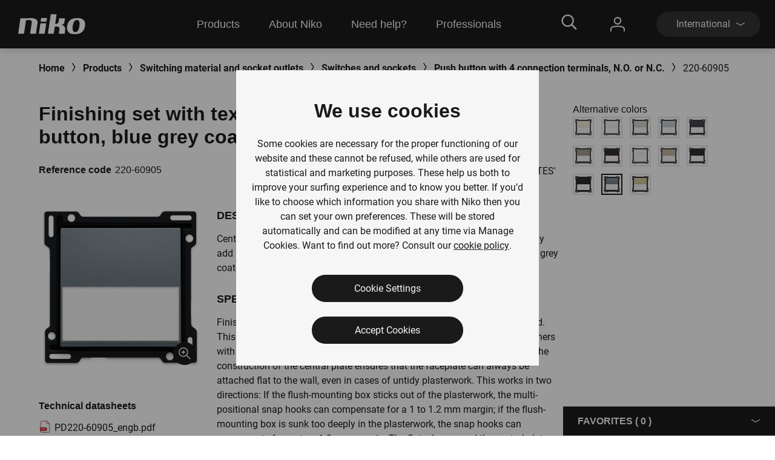

--- FILE ---
content_type: text/html; charset=utf-8
request_url: https://www.niko.eu/en/products/switching-material-and-socket-outlets/switches-and-sockets/push-button-with-4-connection-terminals-n-o-or-n-c-productmodel-niko-7cf751a0-35ea-55f1-af66-1feb306c5cc2/220-60905
body_size: 23521
content:
<!DOCTYPE html>
<html lang="en">
<head>
    <meta http-equiv="content-type" content="text/html; charset=utf-8" />
    <meta name="viewport" content="width=device-width, initial-scale=0.86, maximum-scale=3.0, minimum-scale=0.86" />
    <title>Finishing set with text field for single switch or push button, blue grey coated</title>

            <script type="text/javascript" src="/ruxitagentjs_ICA7NVfqrux_10327251022105625.js" data-dtconfig="rid=RID_95236210|rpid=-541902287|domain=niko.eu|reportUrl=/rb_bf77069apg|app=574560c32f424419|cuc=jrukhlif|owasp=1|mel=100000|featureHash=ICA7NVfqrux|dpvc=1|lastModification=1765174665600|tp=500,50,0|rdnt=1|uxrgce=1|srbbv=2|agentUri=/ruxitagentjs_ICA7NVfqrux_10327251022105625.js"></script><link rel="preconnect  dns-prefetch" href="https://www.googletagmanager.com">
    <link rel="preconnect  dns-prefetch" href="https://az416426.vo.msecnd.net" />

            <script>
         dataLayer = [{
                'template': 'Article D P'
            }];
        </script>

    <link href="/bundles/css/Niko-NikoEu-vnext.css?v=diJoPStRH2OFuBHC87nFFKCzrTYnayZ2szpqoc9w5O81" rel="stylesheet"/>

    
    <!-- Google Tag Manager -->
<script>
(function(w,d,s,l,i){w[l]=w[l]||[];w[l].push({'gtm.start':
new Date().getTime(),event:'gtm.js'});var f=d.getElementsByTagName(s)[0],
j=d.createElement(s),dl=l!='dataLayer'?'&l='+l:'';j.async=true;j.src=
'https://www.googletagmanager.com/gtm.js?id='+i+dl;f.parentNode.insertBefore(j,f);
})(window,document,'script','dataLayer','GTM-K7Q74BX');</script>
<!-- End Google Tag Manager -->
<script>
    // Define dataLayer and the gtag function.
    window.dataLayer = window.dataLayer || [];
    function gtag() { dataLayer.push(arguments); }
</script><script defer src="/bundles/js/Niko-NikoEu-basic-vnext.js?v=kcABr0DNmvLIiDo8fzTOMJtiMiPEDjeNjAlNCcMLQtE1"></script>
<script defer src="/bundles/js/Niko-NikoEu-carousel.js?v=sUyJn5w7LCEVsj64jgKvMd31NP0QcAdtLNoc6HHe_0E1"></script>
<script defer src="/bundles/js/Niko-NikoEu-lightBox.js?v=xsUWHZ-edzyu-j95slJHuNlnRV8H-pRqxUKmCxSEKVU1"></script>
<script defer src="/bundles/js/Niko-NikoEu-components-vnext.js?v=tQzuVvzz6Yv3q8AYZYgiDjqtRBb5G9mbEEKRDICueaw1"></script>

        <meta itemprop="server-info" content="RD28187817F371" />
    <meta itemprop="product-version" content="2.0 release-16-10-2025.Package.20251016.1" />
    <meta itemprop="source-version" content="e7b5d40984ff60ce04e76e69870b14e93cf1dc73" />
    <meta itemprop="page-id" content="{A76946BD-A54C-4D36-9B4F-56E52C2E3131}" />
        <link rel="canonical" href="/en/article/220-60905" />
    <link rel="alternate" hreflang="nl-BE" href="https://www.niko.eu/nl-be/producten/schakelmateriaal-en-stopcontacten/schakelaars-en-stopcontacten/drukknop-met-4-aansluitklemmen-n-o-of-n-g-productmodel-niko-7cf751a0-35ea-55f1-af66-1feb306c5cc2/220-60905" />
    <link rel="alternate" hreflang="de-AT" href="https://www.niko.eu/de-at/produkte/schaltermaterial-und-steckdosen/schalter-und-wandsteckdose/drucktaster-mit-4-anschlussklemmen-schliesser-oder-offner-productmodel-niko-7cf751a0-35ea-55f1-af66-1feb306c5cc2/220-60905" />
    <link rel="alternate" hreflang="fr-BE" href="https://www.niko.eu/fr-be/produits/materiel-de-commutation-et-prises-de-courant/interrupteurs-et-prises-de-courant/bouton-poussoir-avec-4-bornes-de-raccordement-n-o-ou-n-f-productmodel-niko-7cf751a0-35ea-55f1-af66-1feb306c5cc2/220-60905" />
    <link rel="alternate" hreflang="da-DK" href="https://www.niko.eu/da-dk/article/220-60905" />
    <link rel="alternate" hreflang="de-DE" href="https://www.niko.eu/de-de/produkte/schaltermaterial-und-steckdosen/schalter-und-wandsteckdose/drucktaster-mit-4-anschlussklemmen-schliesser-oder-offner-productmodel-niko-7cf751a0-35ea-55f1-af66-1feb306c5cc2/220-60905" />
    <link rel="alternate" hreflang="sk-SK" href="https://www.niko.eu/sk-sk/vyrobky/vypinace-a-zasuvky/vypinace-a-zasuvky/tlacidlovy-spinac-s-prepinacim-kontaktom-productmodel-niko-7cf751a0-35ea-55f1-af66-1feb306c5cc2/220-60905" />
    <link rel="alternate" hreflang="fr-FR" href="https://www.niko.eu/fr-fr/produits/materiel-de-commutation-et-prises-de-courant/interrupteurs-et-prises-de-courant/bouton-poussoir-avec-4-bornes-de-raccordement-n-o-ou-n-f-productmodel-niko-7cf751a0-35ea-55f1-af66-1feb306c5cc2/220-60905" />
    <link rel="alternate" hreflang="en" href="https://www.niko.eu/en/products/switching-material-and-socket-outlets/switches-and-sockets/push-button-with-4-connection-terminals-n-o-or-n-c-productmodel-niko-7cf751a0-35ea-55f1-af66-1feb306c5cc2/220-60905" />
    <link rel="alternate" hreflang="nl-NL" href="https://www.niko.eu/nl-nl/producten/schakelmateriaal-en-stopcontacten/schakelaars-en-stopcontacten/drukknop-met-4-aansluitklemmen-n-o-of-n-g-productmodel-niko-7cf751a0-35ea-55f1-af66-1feb306c5cc2/220-60905" />
    <link rel="alternate" hreflang="x-default" href="https://www.niko.eu/en" />
        <link rel="icon" href="/-/media/sites/nikoeu/favicon.ashx?rev=0ea48d7c2d7c481a88eb815891ec3f24&amp;hash=442A160A8F73E0106CE362F95D136C89" type="image/x-icon" />

        <meta property="og:title" content="Finishing set with text field for single switch or push button, blue grey coated" />
    <meta property="og:description" content="Central plate for single push button with transparent text field. You can easily add a short label or icons to the transparent text field. Finishing colour: blue grey coated." />
    <meta property="og:image" content="https://www.niko.eu/-/media/sites/nikoeu/import/digital-assets/0/b/3/0b31a9342b28474c933da78d00d531bd.ashx?rev=265a8413f42b4e298951fdedac1c0cc5&amp;hash=F8299A867265BC2D4A13E0292F5AD601" />
    <meta property="og:type" content="product" />
    <meta property="og:site_name" content="Niko" />
    <meta property="og:custom:type" content="central plate" />
    <meta property="og:custom:sku" content="220-60905" />
    <meta property="og:custom:numbers" content="[5413736352636,22060905]" />
    <meta property="og:custom:status" content="Existing" />
    <meta property="og:custom:color" content="[blue grey coated]" />
    <meta property="og:custom:updated" content="12-08-2025" />

</head>
<body>
    
<!-- Google Tag Manager (noscript) -->
<noscript><iframe src="https://www.googletagmanager.com/ns.html?id=GTM-K7Q74BX" height="0" width="0" style="display:none;visibility:hidden"></iframe></noscript>
<!-- End Google Tag Manager (noscript) -->
    <header class="c-header" data-component-class="Dlw.ScBase.DigitalStrategy.VNext.Header" data-component-parm="null" data-webid="Dlw.ScBase.DigitalStrategy.VNext.Header">    <nav class="c-nav-primary" role="navigation" aria-label="navigation">
        <div class="c-nav-primary__heading">
            <div class="c-nav-primary__logo">
                <a class="c-nav-primary-logo__link" href="/en">
                    <!-- Generator: Adobe Illustrator 23.1.1, SVG Export Plug-In . SVG Version: 6.00 Build 0)  -->
<svg version="1.1" id="Laag_1" xmlns="http://www.w3.org/2000/svg" xmlns:xlink="http://www.w3.org/1999/xlink" x="0px" y="0px" viewBox="0 0 70 19" style="enable-background:new 0 0 70 19;" xml:space="preserve" class="c-svg c-svg--header" width="121" height="50">
<path style="fill:#FFFFFF;" d="M61.191,3.69c-8.001-0.596-10.337,3.63-10.929,7.653c-1.053,7.153,4.98,7.483,4.98,7.483  s3.465,0.534,6.219-0.266c3.503-1.018,5.358-3.763,5.836-7.217C67.961,6.539,66.126,4.057,61.191,3.69 M61.968,11.342  c-0.358,2.607-1.31,5.72-3.956,5.743c-2.618-0.055-2.78-3.11-2.418-5.743c0.362-2.635,1.303-5.77,4.014-5.902  C62.434,5.385,62.328,8.732,61.968,11.342" />
<path style="fill:#FFFFFF;" d="M11.221,3.897l-5.58-0.008L3.469,18.617h5.576l1.901-12.85c0.168-0.002,0.388-0.052,0.695-0.114  c4.985-0.91,4.966,1.257,4.79,2.459l-1.542,10.505h5.578l1.568-10.576C22.269,6.21,21.44,2.59,11.221,3.897" />
<polygon style="fill:#FFFFFF;" points="24.704,8.701 23.218,18.634 28.795,18.634 30.283,8.701 " />
<polygon style="fill:#FFFFFF;" points="31.005,3.624 25.424,3.624 24.915,7.075 30.496,7.075 " />
<path style="fill:#FFFFFF;" d="M44.891,10.128c1.061-0.293,2.462-0.674,2.721-2.502l0.608-3.737h-5.605l-0.516,3.327  c0,0-0.328,2.175-3.227,1.954L40.206,0h-5.58l-2.748,18.617h5.604l1.019-6.732c0.195-0.012,0.236-0.019,0.501-0.057  c4.717-0.721,3.935,2.449,3.935,2.449l-0.647,4.34l5.608-0.002l0.429-3.157C48.859,11.94,47.107,10.587,44.891,10.128" />
</svg>
                </a>
            </div>
            <div class="c-nav-primary__menu u-hide-large">
                <button type="button" class="c-menu-hamburger" data-selector="menu-hamburger">
                    <div class="c-menu-hamburger__line"></div>
                    <div class="c-menu-hamburger__line"></div>
                    <div class="c-menu-hamburger__line"></div>
                </button>
            </div>
        </div>

        <div class="c-nav-primary__list-wrapper@mobile c-nav-primary__list-wrapper@large">
            

<div class="c-nav-primary__list@mobile c-nav-primary__list@large">
        <div id="a92fc4a018ba45a2a326d568d493df70" class="c-nav-primary-item@mobile c-nav-primary-item@large" data-selector="menu-dropdown">
<a href="/en/our-products" class="c-nav-primary-item__link@mobile c-nav-primary-item__link@large" data-selector="menu-dropdown-trigger" >                <span class="c-nav-primary-item__text@mobile c-nav-primary-item__text@large">
                    Products
                </span>
                    <span class="c-nav-primary-item__icon@mobile c-nav-primary-item__icon@large">
<svg class="c-svg c-svg--fill-secondary u-hide-large" width="20" height="11" viewBox="0 0 6 14">
    <path d="M0.822345 14C0.71643 14 0.609648 13.9751 0.511547 13.9228C0.214206 13.7637 0.112199 13.4108 0.283658 13.1359L4.10916 7.00072L0.283224 0.864744C0.111765 0.589033 0.213772 0.236557 0.511113 0.0774001C0.808888 -0.0817567 1.18957 0.0122905 1.36146 0.288403L5.36667 6.71255C5.47779 6.891 5.47779 7.11044 5.36667 7.28889L1.3619 13.7114C1.24644 13.8963 1.03721 14 0.822345 14Z" fill="var(--brand__icon--fill, var(--brand__svg-color), #f6f6f6")></path>
</svg>
                    </span>
</a>

            <div class="c-nav-primary-item__dropdown c-nav-primary-item__dropdown--big" data-selector="menu-dropdown-panel">
                <ul class="c-dropdown-list">

                        <li class="c-dropdown-item u-hide-large">
<a href="/en/our-products" class="c-dropdown-item__link" >                                <span class="c-dropdown-item__text">
                                    Products
                                </span>
</a>                        </li>

                            <li class="c-dropdown-item">
<a href="/en/our-products/home-automation" class="c-dropdown-item__link" >                                    <span class="c-dropdown-item__text">
                                        Home automation
                                    </span>
</a>                            </li>
                            <li class="c-dropdown-item">
<a href="/en/our-products/switches-and-sockets" class="c-dropdown-item__link" >                                    <span class="c-dropdown-item__text">
                                        Switches and sockets
                                    </span>
</a>                            </li>
                            <li class="c-dropdown-item">
<a href="/en/our-products/detectors" class="c-dropdown-item__link" >                                    <span class="c-dropdown-item__text">
                                        Detectors
                                    </span>
</a>                            </li>
                            <li class="c-dropdown-item">
<a href="/en/our-products/door-communication" class="c-dropdown-item__link" >                                    <span class="c-dropdown-item__text">
                                        Door communication
                                    </span>
</a>                            </li>
                            <li class="c-dropdown-item">
<a href="/en/our-products/lighting-control" class="c-dropdown-item__link" >                                    <span class="c-dropdown-item__text">
                                        Dimmers and lighting
                                    </span>
</a>                            </li>
                </ul>
            </div>
        </div>
        <div id="fb58011b89ff4c92b1e299e4042b0475" class="c-nav-primary-item@mobile c-nav-primary-item@large" data-selector="menu-dropdown">
<a href="/en/about-niko" class="c-nav-primary-item__link@mobile c-nav-primary-item__link@large" data-selector="menu-dropdown-trigger" >                <span class="c-nav-primary-item__text@mobile c-nav-primary-item__text@large">
                    About Niko 
                </span>
                    <span class="c-nav-primary-item__icon@mobile c-nav-primary-item__icon@large">
<svg class="c-svg c-svg--fill-secondary u-hide-large" width="20" height="11" viewBox="0 0 6 14">
    <path d="M0.822345 14C0.71643 14 0.609648 13.9751 0.511547 13.9228C0.214206 13.7637 0.112199 13.4108 0.283658 13.1359L4.10916 7.00072L0.283224 0.864744C0.111765 0.589033 0.213772 0.236557 0.511113 0.0774001C0.808888 -0.0817567 1.18957 0.0122905 1.36146 0.288403L5.36667 6.71255C5.47779 6.891 5.47779 7.11044 5.36667 7.28889L1.3619 13.7114C1.24644 13.8963 1.03721 14 0.822345 14Z" fill="var(--brand__icon--fill, var(--brand__svg-color), #f6f6f6")></path>
</svg>
                    </span>
</a>

            <div class="c-nav-primary-item__dropdown c-nav-primary-item__dropdown--big" data-selector="menu-dropdown-panel">
                <ul class="c-dropdown-list">

                        <li class="c-dropdown-item u-hide-large">
<a href="/en/about-niko" class="c-dropdown-item__link" >                                <span class="c-dropdown-item__text">
                                    About Niko 
                                </span>
</a>                        </li>

                            <li class="c-dropdown-item">
<a href="/en/about-niko" class="c-dropdown-item__link" >                                    <span class="c-dropdown-item__text">
                                        The company
                                    </span>
</a>                            </li>
                            <li class="c-dropdown-item">
<a href="/en/about-niko/sustainability" class="c-dropdown-item__link" >                                    <span class="c-dropdown-item__text">
                                        Sustainability
                                    </span>
</a>                            </li>
                            <li class="c-dropdown-item">
<a href="https://careers.niko.eu/homepage.aspx?LCID=2057" class="c-dropdown-item__link" target="_blank" >                                    <span class="c-dropdown-item__text">
                                        Working at Niko
                                    </span>
</a>                            </li>
                </ul>
            </div>
        </div>
        <div id="99cfd4ec31fb497ba6c666404d23b846" class="c-nav-primary-item@mobile c-nav-primary-item@large" data-selector="menu-dropdown">
<a href="/en/need-help" class="c-nav-primary-item__link@mobile c-nav-primary-item__link@large" data-selector="menu-dropdown-trigger" >                <span class="c-nav-primary-item__text@mobile c-nav-primary-item__text@large">
                    Need help?
                </span>
                    <span class="c-nav-primary-item__icon@mobile c-nav-primary-item__icon@large">
<svg class="c-svg c-svg--fill-secondary u-hide-large" width="20" height="11" viewBox="0 0 6 14">
    <path d="M0.822345 14C0.71643 14 0.609648 13.9751 0.511547 13.9228C0.214206 13.7637 0.112199 13.4108 0.283658 13.1359L4.10916 7.00072L0.283224 0.864744C0.111765 0.589033 0.213772 0.236557 0.511113 0.0774001C0.808888 -0.0817567 1.18957 0.0122905 1.36146 0.288403L5.36667 6.71255C5.47779 6.891 5.47779 7.11044 5.36667 7.28889L1.3619 13.7114C1.24644 13.8963 1.03721 14 0.822345 14Z" fill="var(--brand__icon--fill, var(--brand__svg-color), #f6f6f6")></path>
</svg>
                    </span>
</a>

            <div class="c-nav-primary-item__dropdown c-nav-primary-item__dropdown--big" data-selector="menu-dropdown-panel">
                <ul class="c-dropdown-list">

                        <li class="c-dropdown-item u-hide-large">
<a href="/en/need-help" class="c-dropdown-item__link" >                                <span class="c-dropdown-item__text">
                                    Need help?
                                </span>
</a>                        </li>

                            <li class="c-dropdown-item">
<a href="/en/need-help/where-to-buy" class="c-dropdown-item__link" >                                    <span class="c-dropdown-item__text">
                                        Where to buy
                                    </span>
</a>                            </li>
                            <li class="c-dropdown-item">
<a href="/en/downloads" class="c-dropdown-item__link" >                                    <span class="c-dropdown-item__text">
                                        Downloads
                                    </span>
</a>                            </li>
                            <li class="c-dropdown-item">
<a href="/en/need-help" class="c-dropdown-item__link" >                                    <span class="c-dropdown-item__text">
                                        Support
                                    </span>
</a>                            </li>
                </ul>
            </div>
        </div>
        <div id="4e84e6e6134c44d9a340e12e79c828cf" class="c-nav-primary-item@mobile c-nav-primary-item@large" data-selector="menu-dropdown">
<a href="" class="c-nav-primary-item__link@mobile c-nav-primary-item__link@large" data-selector="menu-dropdown-trigger" >                <span class="c-nav-primary-item__text@mobile c-nav-primary-item__text@large">
                    Professionals
                </span>
                    <span class="c-nav-primary-item__icon@mobile c-nav-primary-item__icon@large">
<svg class="c-svg c-svg--fill-secondary u-hide-large" width="20" height="11" viewBox="0 0 6 14">
    <path d="M0.822345 14C0.71643 14 0.609648 13.9751 0.511547 13.9228C0.214206 13.7637 0.112199 13.4108 0.283658 13.1359L4.10916 7.00072L0.283224 0.864744C0.111765 0.589033 0.213772 0.236557 0.511113 0.0774001C0.808888 -0.0817567 1.18957 0.0122905 1.36146 0.288403L5.36667 6.71255C5.47779 6.891 5.47779 7.11044 5.36667 7.28889L1.3619 13.7114C1.24644 13.8963 1.03721 14 0.822345 14Z" fill="var(--brand__icon--fill, var(--brand__svg-color), #f6f6f6")></path>
</svg>
                    </span>
</a>

            <div class="c-nav-primary-item__dropdown c-nav-primary-item__dropdown--big" data-selector="menu-dropdown-panel">
                <ul class="c-dropdown-list">

                        <li class="c-dropdown-item u-hide-large">
<a href="" class="c-dropdown-item__link" >                                <span class="c-dropdown-item__text">
                                    Professionals
                                </span>
</a>                        </li>

                            <li class="c-dropdown-item">
<a href="/en/products" class="c-dropdown-item__link" >                                    <span class="c-dropdown-item__text">
                                        Online catalogue
                                    </span>
</a>                            </li>
                            <li class="c-dropdown-item">
<a href="/en/compagnon-de-route/specifiers" class="c-dropdown-item__link" >                                    <span class="c-dropdown-item__text">
                                        Engineering offices
                                    </span>
</a>                            </li>
                </ul>
            </div>
        </div>
</div>
            <div class="c-nav-primary__language-selector u-hide-large">
                <div class="c-language-selector" data-selector="menu-dropdown">
<button type="button"
        class="c-language-selector-button u-bg-color-primary-accent1"
        aria-haspopup="true"
        aria-expanded="false"
        data-selector="menu-dropdown-trigger">
    <span class="c-language-selector-button__label">
International    </span>
    <span class="c-language-selector-button__icon">
<svg class="c-svg c-svg--fill-secondary" width="6" height="14" viewBox="0 0 6 14">
    <path d="M0.822345 14C0.71643 14 0.609648 13.9751 0.511547 13.9228C0.214206 13.7637 0.112199 13.4108 0.283658 13.1359L4.10916 7.00072L0.283224 0.864744C0.111765 0.589033 0.213772 0.236557 0.511113 0.0774001C0.808888 -0.0817567 1.18957 0.0122905 1.36146 0.288403L5.36667 6.71255C5.47779 6.891 5.47779 7.11044 5.36667 7.28889L1.3619 13.7114C1.24644 13.8963 1.03721 14 0.822345 14Z" fill="var(--brand__icon--fill, var(--brand__svg-color), #f6f6f6")></path>
</svg>
    </span>
</button>
<div class="c-language-selector__list u-bg-color-accent1 is-two-col" data-selector="menu-dropdown-panel">
    <ul class="c-language-selector__wrapper">
                <li class="c-language-selector-item">
                    <a class="c-language-selector-item__link" href="/nl-be/producten/schakelmateriaal-en-stopcontacten/schakelaars-en-stopcontacten/drukknop-met-4-aansluitklemmen-n-o-of-n-g-productmodel-niko-7cf751a0-35ea-55f1-af66-1feb306c5cc2/220-60905">
                        <span class="c-language-selector-item__text">
Belgi&#235;                        </span>
                    </a>
                </li>
                <li class="c-language-selector-item">
                    <a class="c-language-selector-item__link" href="/de-at/produkte/schaltermaterial-und-steckdosen/schalter-und-wandsteckdose/drucktaster-mit-4-anschlussklemmen-schliesser-oder-offner-productmodel-niko-7cf751a0-35ea-55f1-af66-1feb306c5cc2/220-60905">
                        <span class="c-language-selector-item__text">
&#214;sterreich                        </span>
                    </a>
                </li>
                <li class="c-language-selector-item">
                    <a class="c-language-selector-item__link" href="/fr-be/produits/materiel-de-commutation-et-prises-de-courant/interrupteurs-et-prises-de-courant/bouton-poussoir-avec-4-bornes-de-raccordement-n-o-ou-n-f-productmodel-niko-7cf751a0-35ea-55f1-af66-1feb306c5cc2/220-60905">
                        <span class="c-language-selector-item__text">
Belgique                        </span>
                    </a>
                </li>
                <li class="c-language-selector-item">
                    <a class="c-language-selector-item__link" href="/pl-pl">
                        <span class="c-language-selector-item__text">
Polski                        </span>
                    </a>
                </li>
                <li class="c-language-selector-item">
                    <a class="c-language-selector-item__link" href="/da-dk/article/220-60905">
                        <span class="c-language-selector-item__text">
Danmark                        </span>
                    </a>
                </li>
                <li class="c-language-selector-item">
                    <a class="c-language-selector-item__link" href="/de-ch">
                        <span class="c-language-selector-item__text">
Schweiz                        </span>
                    </a>
                </li>
                <li class="c-language-selector-item">
                    <a class="c-language-selector-item__link" href="/de-de/produkte/schaltermaterial-und-steckdosen/schalter-und-wandsteckdose/drucktaster-mit-4-anschlussklemmen-schliesser-oder-offner-productmodel-niko-7cf751a0-35ea-55f1-af66-1feb306c5cc2/220-60905">
                        <span class="c-language-selector-item__text">
Deutschland                        </span>
                    </a>
                </li>
                <li class="c-language-selector-item">
                    <a class="c-language-selector-item__link" href="/sk-sk/vyrobky/vypinace-a-zasuvky/vypinace-a-zasuvky/tlacidlovy-spinac-s-prepinacim-kontaktom-productmodel-niko-7cf751a0-35ea-55f1-af66-1feb306c5cc2/220-60905">
                        <span class="c-language-selector-item__text">
Slovensko                        </span>
                    </a>
                </li>
                <li class="c-language-selector-item">
                    <a class="c-language-selector-item__link" href="/fr-fr/produits/materiel-de-commutation-et-prises-de-courant/interrupteurs-et-prises-de-courant/bouton-poussoir-avec-4-bornes-de-raccordement-n-o-ou-n-f-productmodel-niko-7cf751a0-35ea-55f1-af66-1feb306c5cc2/220-60905">
                        <span class="c-language-selector-item__text">
France                        </span>
                    </a>
                </li>
                <li class="c-language-selector-item">
                    <a class="c-language-selector-item__link" href="/fr-ch">
                        <span class="c-language-selector-item__text">
Suisse                        </span>
                    </a>
                </li>
                <li class="c-language-selector-item">
                    <a class="c-language-selector-item__link" href="/en/products/switching-material-and-socket-outlets/switches-and-sockets/push-button-with-4-connection-terminals-n-o-or-n-c-productmodel-niko-7cf751a0-35ea-55f1-af66-1feb306c5cc2/220-60905">
                        <span class="c-language-selector-item__text">
International (EN)                        </span>
                    </a>
                </li>
                <li class="c-language-selector-item">
                    <a class="c-language-selector-item__link" href="/sv-se">
                        <span class="c-language-selector-item__text">
Sverige                        </span>
                    </a>
                </li>
                <li class="c-language-selector-item">
                    <a class="c-language-selector-item__link" href="/nl-nl/producten/schakelmateriaal-en-stopcontacten/schakelaars-en-stopcontacten/drukknop-met-4-aansluitklemmen-n-o-of-n-g-productmodel-niko-7cf751a0-35ea-55f1-af66-1feb306c5cc2/220-60905">
                        <span class="c-language-selector-item__text">
Nederland                        </span>
                    </a>
                </li>
    </ul>
</div>
</div>
            </div>
        </div>
        <div class="c-nav-primary__content">
            <div class="c-nav-primary__search" data-selector="header-search-box">
    <div class="c-nav-primary-search__link" data-selector="search-box-link">
        <div class="c-nav-primary-search-link__icon">
<svg class="c-svg c-svg--header u-hide-large" width="20" height="20" viewBox="0 0 30 30">
    <path d="M29.7935 27.4733L22.6805 20.3603C22.5458 20.2256 22.37 20.1553 22.1825 20.1553H21.4091C23.2547 18.0167 24.3738 15.2336 24.3738 12.1869C24.3738 5.45481 18.919 0 12.1869 0C5.45481 0 0 5.45481 0 12.1869C0 18.919 5.45481 24.3738 12.1869 24.3738C15.2336 24.3738 18.0167 23.2547 20.1553 21.4091V22.1825C20.1553 22.37 20.2314 22.5458 20.3603 22.6805L27.4733 29.7935C27.7486 30.0688 28.1939 30.0688 28.4693 29.7935L29.7935 28.4693C30.0688 28.1939 30.0688 27.7486 29.7935 27.4733ZM12.1869 21.5614C7.00747 21.5614 2.81236 17.3663 2.81236 12.1869C2.81236 7.00747 7.00747 2.81236 12.1869 2.81236C17.3663 2.81236 21.5614 7.00747 21.5614 12.1869C21.5614 17.3663 17.3663 21.5614 12.1869 21.5614Z"></path>
</svg>
<svg class="c-svg c-svg--header u-hide-until-large" width="36" height="25" viewBox="0 0 30 30">
    <path d="M29.7935 27.4733L22.6805 20.3603C22.5458 20.2256 22.37 20.1553 22.1825 20.1553H21.4091C23.2547 18.0167 24.3738 15.2336 24.3738 12.1869C24.3738 5.45481 18.919 0 12.1869 0C5.45481 0 0 5.45481 0 12.1869C0 18.919 5.45481 24.3738 12.1869 24.3738C15.2336 24.3738 18.0167 23.2547 20.1553 21.4091V22.1825C20.1553 22.37 20.2314 22.5458 20.3603 22.6805L27.4733 29.7935C27.7486 30.0688 28.1939 30.0688 28.4693 29.7935L29.7935 28.4693C30.0688 28.1939 30.0688 27.7486 29.7935 27.4733ZM12.1869 21.5614C7.00747 21.5614 2.81236 17.3663 2.81236 12.1869C2.81236 7.00747 7.00747 2.81236 12.1869 2.81236C17.3663 2.81236 21.5614 7.00747 21.5614 12.1869C21.5614 17.3663 17.3663 21.5614 12.1869 21.5614Z"></path>
</svg>
        </div>
        <div class="c-nav-primary-search-link__icon-close">
<svg class="c-svg c-svg--header" width="20" height="20" viewBox="0 0 50 51">
    <path d="M28.315 25.5718L38.331 15.5558L40.3965 13.4903C40.7012 13.1856 40.7012 12.6905 40.3965 12.3858L38.1864 10.1758C37.8818 9.87109 37.3866 9.87109 37.0819 10.1758L25.0005 22.2572L12.9191 10.1748C12.6144 9.87011 12.1192 9.87011 11.8145 10.1748L9.60352 12.3848C9.29883 12.6895 9.29883 13.1847 9.60352 13.4894L21.6859 25.5718L9.60352 37.6532C9.29883 37.9579 9.29883 38.453 9.60352 38.7577L11.8136 40.9678C12.1182 41.2725 12.6134 41.2725 12.9181 40.9678L25.0005 28.8863L35.0164 38.9023L37.0819 40.9678C37.3866 41.2725 37.8818 41.2725 38.1864 40.9678L40.3965 38.7577C40.7012 38.453 40.7012 37.9579 40.3965 37.6532L28.315 25.5718Z"></path>
</svg>
        </div>
    </div>
    <div class="c-nav-primary-search__doormat u-bg-color-primary-accent1">
    <script defer src="https://nkdsprdshared.blob.core.windows.net/nikosearch/js/NikoAutocompleteWebcomponent.c6a62ac547bb3efdd366.js"></script>
    <link href="https://nkdsprdshared.blob.core.windows.net/nikosearch/css/NikoAutocompleteWebcomponent.9fe492a55ec29efb4890.css" rel="stylesheet">
    <niko-autocomplete locale="en">
        <div class="niko-ac-search-panel">
            <div class="niko-ac-search-panel__container">
                <h2 class="niko-ac-search-panel__title">
                    What are you looking for?
                </h2>
                <div id="autocomplete"></div>
            </div>
        </div>
    </niko-autocomplete>

    </div>
</div>
            <div class="c-nav-primary__account" data-selector="my-niko">
    <div class="c-nav-primary-account__icon">
<svg class="c-svg c-svg--header" width="24" height="24" viewBox="0 0 24 24">
    <path fill-rule="evenodd" clip-rule="evenodd" d="M5.7626 6.2373C5.7626 9.67595 8.55923 12.4726 11.9979 12.4726C15.4365 12.4726 18.2346 9.67454 18.2332 6.2373C18.2332 2.79865 15.4365 0.00201416 11.9979 0.00201416C8.55923 0.00201416 5.7626 2.79865 5.7626 6.2373ZM7.73802 6.2373C7.73802 3.88796 9.64854 1.97744 11.9979 1.97744C14.3472 1.97744 16.2577 3.88796 16.2577 6.2373C16.2577 8.58665 14.3472 10.4972 11.9979 10.4972C9.64854 10.4972 7.73802 8.58665 7.73802 6.2373ZM22.0232 23.0101C22.0232 23.5561 22.4648 23.9978 23.0109 23.9978C23.5555 23.9978 23.9986 23.5547 24 23.0101V20.2078C24 18.1308 22.5495 16.2767 20.3977 15.598C19.3309 15.2537 15.7441 14.3619 12.0007 14.3619C8.25304 14.3619 4.66765 15.2537 3.60797 15.5952C1.44912 16.2781 0 18.1308 0 20.2078V23.0101C0 23.5547 0.441649 23.9978 0.987712 23.9978C1.53378 23.9978 1.97542 23.5561 1.97542 23.0101V20.2078C1.97542 18.9957 2.87142 17.9008 4.20907 17.4775C5.12623 17.1826 8.52537 16.3374 11.9993 16.3374C15.4732 16.3374 18.8738 17.1826 19.7966 17.4803C21.1286 17.9008 22.0232 18.9971 22.0232 20.2078V23.0101Z"/>
</svg>
    </div>
    <div class="c-nav-primary__list-wrapper@mobile c-nav-primary-item__dropdown c-nav-primary-item__dropdown--small">
        <ul class="c-nav-primary__list@mobile c-dropdown-list o-list">
            <li class="c-nav-primary-item@mobile c-dropdown-item">
<a href="/en/office-365-redirects/my-niko" class="c-nav-primary-item__link@mobile c-dropdown-item__link" >                    <span class="c-nav-primary-item__text@mobile c-dropdown-item__text">
                        My Niko
                    </span>
</a>            </li>
        </ul>
    </div>
</div>
            <div class="c-nav-primary__language-selector u-hide-until-large">
                <div class="c-language-selector" data-selector="menu-dropdown">
<button type="button"
        class="c-language-selector-button u-bg-color-primary-accent1"
        aria-haspopup="true"
        aria-expanded="false"
        data-selector="menu-dropdown-trigger">
    <span class="c-language-selector-button__label">
International    </span>
    <span class="c-language-selector-button__icon">
<svg class="c-svg c-svg--fill-secondary" width="6" height="14" viewBox="0 0 6 14">
    <path d="M0.822345 14C0.71643 14 0.609648 13.9751 0.511547 13.9228C0.214206 13.7637 0.112199 13.4108 0.283658 13.1359L4.10916 7.00072L0.283224 0.864744C0.111765 0.589033 0.213772 0.236557 0.511113 0.0774001C0.808888 -0.0817567 1.18957 0.0122905 1.36146 0.288403L5.36667 6.71255C5.47779 6.891 5.47779 7.11044 5.36667 7.28889L1.3619 13.7114C1.24644 13.8963 1.03721 14 0.822345 14Z" fill="var(--brand__icon--fill, var(--brand__svg-color), #f6f6f6")></path>
</svg>
    </span>
</button>
<div class="c-language-selector__list u-bg-color-accent1 is-two-col" data-selector="menu-dropdown-panel">
    <ul class="c-language-selector__wrapper">
                <li class="c-language-selector-item">
                    <a class="c-language-selector-item__link" href="/nl-be/producten/schakelmateriaal-en-stopcontacten/schakelaars-en-stopcontacten/drukknop-met-4-aansluitklemmen-n-o-of-n-g-productmodel-niko-7cf751a0-35ea-55f1-af66-1feb306c5cc2/220-60905">
                        <span class="c-language-selector-item__text">
Belgi&#235;                        </span>
                    </a>
                </li>
                <li class="c-language-selector-item">
                    <a class="c-language-selector-item__link" href="/de-at/produkte/schaltermaterial-und-steckdosen/schalter-und-wandsteckdose/drucktaster-mit-4-anschlussklemmen-schliesser-oder-offner-productmodel-niko-7cf751a0-35ea-55f1-af66-1feb306c5cc2/220-60905">
                        <span class="c-language-selector-item__text">
&#214;sterreich                        </span>
                    </a>
                </li>
                <li class="c-language-selector-item">
                    <a class="c-language-selector-item__link" href="/fr-be/produits/materiel-de-commutation-et-prises-de-courant/interrupteurs-et-prises-de-courant/bouton-poussoir-avec-4-bornes-de-raccordement-n-o-ou-n-f-productmodel-niko-7cf751a0-35ea-55f1-af66-1feb306c5cc2/220-60905">
                        <span class="c-language-selector-item__text">
Belgique                        </span>
                    </a>
                </li>
                <li class="c-language-selector-item">
                    <a class="c-language-selector-item__link" href="/pl-pl">
                        <span class="c-language-selector-item__text">
Polski                        </span>
                    </a>
                </li>
                <li class="c-language-selector-item">
                    <a class="c-language-selector-item__link" href="/da-dk/article/220-60905">
                        <span class="c-language-selector-item__text">
Danmark                        </span>
                    </a>
                </li>
                <li class="c-language-selector-item">
                    <a class="c-language-selector-item__link" href="/de-ch">
                        <span class="c-language-selector-item__text">
Schweiz                        </span>
                    </a>
                </li>
                <li class="c-language-selector-item">
                    <a class="c-language-selector-item__link" href="/de-de/produkte/schaltermaterial-und-steckdosen/schalter-und-wandsteckdose/drucktaster-mit-4-anschlussklemmen-schliesser-oder-offner-productmodel-niko-7cf751a0-35ea-55f1-af66-1feb306c5cc2/220-60905">
                        <span class="c-language-selector-item__text">
Deutschland                        </span>
                    </a>
                </li>
                <li class="c-language-selector-item">
                    <a class="c-language-selector-item__link" href="/sk-sk/vyrobky/vypinace-a-zasuvky/vypinace-a-zasuvky/tlacidlovy-spinac-s-prepinacim-kontaktom-productmodel-niko-7cf751a0-35ea-55f1-af66-1feb306c5cc2/220-60905">
                        <span class="c-language-selector-item__text">
Slovensko                        </span>
                    </a>
                </li>
                <li class="c-language-selector-item">
                    <a class="c-language-selector-item__link" href="/fr-fr/produits/materiel-de-commutation-et-prises-de-courant/interrupteurs-et-prises-de-courant/bouton-poussoir-avec-4-bornes-de-raccordement-n-o-ou-n-f-productmodel-niko-7cf751a0-35ea-55f1-af66-1feb306c5cc2/220-60905">
                        <span class="c-language-selector-item__text">
France                        </span>
                    </a>
                </li>
                <li class="c-language-selector-item">
                    <a class="c-language-selector-item__link" href="/fr-ch">
                        <span class="c-language-selector-item__text">
Suisse                        </span>
                    </a>
                </li>
                <li class="c-language-selector-item">
                    <a class="c-language-selector-item__link" href="/en/products/switching-material-and-socket-outlets/switches-and-sockets/push-button-with-4-connection-terminals-n-o-or-n-c-productmodel-niko-7cf751a0-35ea-55f1-af66-1feb306c5cc2/220-60905">
                        <span class="c-language-selector-item__text">
International (EN)                        </span>
                    </a>
                </li>
                <li class="c-language-selector-item">
                    <a class="c-language-selector-item__link" href="/sv-se">
                        <span class="c-language-selector-item__text">
Sverige                        </span>
                    </a>
                </li>
                <li class="c-language-selector-item">
                    <a class="c-language-selector-item__link" href="/nl-nl/producten/schakelmateriaal-en-stopcontacten/schakelaars-en-stopcontacten/drukknop-met-4-aansluitklemmen-n-o-of-n-g-productmodel-niko-7cf751a0-35ea-55f1-af66-1feb306c5cc2/220-60905">
                        <span class="c-language-selector-item__text">
Nederland                        </span>
                    </a>
                </li>
    </ul>
</div>
</div>
            </div>
        </div>
    </nav>
</header>

    <main>
        

<div data-component-class="Dlw.ScBase.DigitalStrategy.VNext.CountryRedirectNotification" data-component-parm="{&quot;getNotificationUrl&quot;:&quot;/services/Niko-NikoEu/en/NikoCountryRedirectNotification/GetNotification&quot;,&quot;cookieNamePrefix&quot;:&quot;Niko-NikoEu&quot;}" data-webid="Dlw.ScBase.DigitalStrategy.VNext.CountryRedirectNotification">    <section class="js-country-redirect-notification c-component u-bg-color-accent2" style="display: none;">
    </section>
</div>
        
        <section data-component-class="Dlw.ScBase.DigitalStrategy.VNext.LegacyBrowserWarning" data-component-parm="null" data-webid="Dlw.ScBase.DigitalStrategy.VNext.LegacyBrowserWarning" style="display:none">    <div class="u-bg-color-primary-accent1">
        <div class="u-padding-top-large u-padding-bottom-large">
            <div class="o-wrapper">
                <div class="c-rich-text">
                    <h5>! This version of Internet Explorer is not supported anymore !</h5>
                    <p>We recommend to visit our website with another browser (Microsoft Edge, Chrome, Firefox, ...)</p>
                </div>
            </div>
        </div>
    </div>
</section>
        

    <section class="c-component">
        <div class="u-padding-top u-padding-bottom-large">
            <div class="o-wrapper">
                <nav aria-label="Breadcrumb" class="c-breadcrumb">
                    <ul class="c-breadcrumb-list o-ellipsis-single" >
                            <li class="c-breadcrumb-item">

                                    <a href="/en" class="c-breadcrumb-item__link" data-webid="breadcrumb-item">
                                        <span class="c-breadcrumb-item__text">Home</span>
                                    </a>

                                <div class="c-breadcrumb-item__icon">
<svg width="6" height="14" viewBox="0 0 6 14">
    <path d="M0.822345 14C0.71643 14 0.609648 13.9751 0.511547 13.9228C0.214206 13.7637 0.112199 13.4108 0.283658 13.1359L4.10916 7.00072L0.283224 0.864744C0.111765 0.589033 0.213772 0.236557 0.511113 0.0774001C0.808888 -0.0817567 1.18957 0.0122905 1.36146 0.288403L5.36667 6.71255C5.47779 6.891 5.47779 7.11044 5.36667 7.28889L1.3619 13.7114C1.24644 13.8963 1.03721 14 0.822345 14Z" fill="var(--brand__icon--fill, var(--brand__svg-color), #f6f6f6")></path>
</svg>
                                </div>
                            </li>
                            <li class="c-breadcrumb-item">

                                    <a href="/en/products" class="c-breadcrumb-item__link" data-webid="breadcrumb-item">
                                        <span class="c-breadcrumb-item__text">Products</span>
                                    </a>

                                <div class="c-breadcrumb-item__icon">
<svg width="6" height="14" viewBox="0 0 6 14">
    <path d="M0.822345 14C0.71643 14 0.609648 13.9751 0.511547 13.9228C0.214206 13.7637 0.112199 13.4108 0.283658 13.1359L4.10916 7.00072L0.283224 0.864744C0.111765 0.589033 0.213772 0.236557 0.511113 0.0774001C0.808888 -0.0817567 1.18957 0.0122905 1.36146 0.288403L5.36667 6.71255C5.47779 6.891 5.47779 7.11044 5.36667 7.28889L1.3619 13.7114C1.24644 13.8963 1.03721 14 0.822345 14Z" fill="var(--brand__icon--fill, var(--brand__svg-color), #f6f6f6")></path>
</svg>
                                </div>
                            </li>
                            <li class="c-breadcrumb-item">

                                    <a href="/en/products/switching-material-and-socket-outlets"class="c-breadcrumb-item__link" data-webid="breadcrumb-item">
                                        <span class="c-breadcrumb-item__text">Switching material and socket outlets</span>
                                    </a>

                                <div class="c-breadcrumb-item__icon">
<svg width="6" height="14" viewBox="0 0 6 14">
    <path d="M0.822345 14C0.71643 14 0.609648 13.9751 0.511547 13.9228C0.214206 13.7637 0.112199 13.4108 0.283658 13.1359L4.10916 7.00072L0.283224 0.864744C0.111765 0.589033 0.213772 0.236557 0.511113 0.0774001C0.808888 -0.0817567 1.18957 0.0122905 1.36146 0.288403L5.36667 6.71255C5.47779 6.891 5.47779 7.11044 5.36667 7.28889L1.3619 13.7114C1.24644 13.8963 1.03721 14 0.822345 14Z" fill="var(--brand__icon--fill, var(--brand__svg-color), #f6f6f6")></path>
</svg>
                                </div>
                            </li>
                            <li class="c-breadcrumb-item">

                                    <a href="/en/products/switching-material-and-socket-outlets/switches-and-sockets"class="c-breadcrumb-item__link" data-webid="breadcrumb-item">
                                        <span class="c-breadcrumb-item__text">Switches and sockets</span>
                                    </a>

                                <div class="c-breadcrumb-item__icon">
<svg width="6" height="14" viewBox="0 0 6 14">
    <path d="M0.822345 14C0.71643 14 0.609648 13.9751 0.511547 13.9228C0.214206 13.7637 0.112199 13.4108 0.283658 13.1359L4.10916 7.00072L0.283224 0.864744C0.111765 0.589033 0.213772 0.236557 0.511113 0.0774001C0.808888 -0.0817567 1.18957 0.0122905 1.36146 0.288403L5.36667 6.71255C5.47779 6.891 5.47779 7.11044 5.36667 7.28889L1.3619 13.7114C1.24644 13.8963 1.03721 14 0.822345 14Z" fill="var(--brand__icon--fill, var(--brand__svg-color), #f6f6f6")></path>
</svg>
                                </div>
                            </li>
                            <li class="c-breadcrumb-item">

                                    <a href="/en/products/switching-material-and-socket-outlets/switches-and-sockets/push-button-with-4-connection-terminals-n-o-or-n-c-productmodel-niko-7cf751a0-35ea-55f1-af66-1feb306c5cc2"class="c-breadcrumb-item__link" data-webid="breadcrumb-item">
                                        <span class="c-breadcrumb-item__text">Push button with 4 connection terminals, N.O. or N.C.</span>
                                    </a>

                                <div class="c-breadcrumb-item__icon">
<svg width="6" height="14" viewBox="0 0 6 14">
    <path d="M0.822345 14C0.71643 14 0.609648 13.9751 0.511547 13.9228C0.214206 13.7637 0.112199 13.4108 0.283658 13.1359L4.10916 7.00072L0.283224 0.864744C0.111765 0.589033 0.213772 0.236557 0.511113 0.0774001C0.808888 -0.0817567 1.18957 0.0122905 1.36146 0.288403L5.36667 6.71255C5.47779 6.891 5.47779 7.11044 5.36667 7.28889L1.3619 13.7114C1.24644 13.8963 1.03721 14 0.822345 14Z" fill="var(--brand__icon--fill, var(--brand__svg-color), #f6f6f6")></path>
</svg>
                                </div>
                            </li>
                            <li class="c-breadcrumb-item">
                                    <span class="c-breadcrumb-item__text">220-60905</span>
                    </ul>
                </nav>
            </div>
        </div>
    </section>


<section class="c-component" data-id="d5b9307a2aef5a4b96874ba634223f1f">
    <div class="u-padding-bottom-large">
        <div class="o-wrapper">
            <div class="c-article-detail">
                <div class="o-grid">
                    <div class="o-grid__cell u-1/1 u-3/4@desktop">
                            <h1 class="h2">
                                Finishing set with text field for single switch or push button, blue grey coated
                            </h1>
                        <div class="c-article-detail__heading-wrapper">
                            <div class="c-article-detail__heading">
                                <div class="c-article-detail__code">
    <div class="c-article-detail-code">
        <div class="c-article-detail-code__label">
            Reference code
        </div>
        <div class="c-article-detail-code__number">
            220-60905
        </div>
    </div>
                                                                                                                                                                                </div>
                                <div class="c-article-detail__favourites">
<button class="c-btn u-txt-upper u-margin-bottom-small"
        type="button"
        data-selector="favorites-select"
        data-article-id="220-60905">
    <span class="c-btn__label" data-selector="favorites-label">
        
    </span>
</button>
                                </div>
                            </div>
                        </div>
                        <div class="c-article-detail__content">
                            <div class="o-grid">
                                <div class="o-grid__cell u-1/1 u-1/3@tablet">
<div data-component-class="Dlw.ScBase.DigitalStrategy.VNext.LightBox" data-component-parm="null" data-webid="Dlw.ScBase.DigitalStrategy.VNext.LightBox">        <div class="c-image-carousel__slide js-lightbox-library">
            <div class="c-article-detail__img-wrapper">
                    <div class="o-ratio u-margin-bottom">
        <div class="c-article-detail__img o-ratio__content">
            <img src="[data-uri]?h=500&amp;bc=white" class="js-lazyload" alt="" type="medium" data-src="/-/media/sites/nikoeu/import/digital-assets/0/b/3/0b31a9342b28474c933da78d00d531bd.ashx?rev=265a8413f42b4e298951fdedac1c0cc5&amp;h=500&amp;w=500&amp;la=en&amp;bc=white&amp;hash=27FEC165971662FACE8C15227775B6BA" />
        </div>
    </div>



<button class="c-btn c-btn--primary c-btn--zoom js-lightbox-trigger"
        type="button"
        aria-label="zoom"
        data-lg-size="0-0"
        data-src="/-/media/sites/nikoeu/import/digital-assets/0/b/3/0b31a9342b28474c933da78d00d531bd.ashx?rev=265a8413f42b4e298951fdedac1c0cc5&amp;hash=F8299A867265BC2D4A13E0292F5AD601"
        data-exthumbimage="/-/media/sites/nikoeu/import/digital-assets/0/b/3/0b31a9342b28474c933da78d00d531bd.ashx?rev=265a8413f42b4e298951fdedac1c0cc5&amp;hash=F8299A867265BC2D4A13E0292F5AD601"
        data-lg-id="zoom-0b31a934-2b28-474c-933d-a78d00d531bd">
    <span class="c-btn__icon">
<svg class="c-svg" width="20" height="20" viewBox="0 0 50 50">
    <path d="M49,46.9l-15-15c2.8-3.3,4.6-7.6,4.6-12.3C38.5,9.2,30,0.7,19.6,0.7c-5,0-9.8,2-13.4,5.5c-3.6,3.6-5.5,8.3-5.5,13.4c0,10.4,8.5,18.9,18.9,18.9c4.7,0,9-1.7,12.3-4.6l15,15L49,46.9z M19.6,35.6c-8.8,0-16-7.2-16-16c0-4.3,1.7-8.3,4.7-11.3s7-4.7,11.3-4.7c8.8,0,16,7.2,16,16C35.6,28.4,28.4,35.6,19.6,35.6z M21.1,18.2h5.8v2.9h-5.8v5.8h-2.9v-5.8h-5.8v-2.9h5.8v-5.8h2.9V18.2L21.1,18.2z" />
</svg>
    </span>
</button>
            </div>
        </div>
</div>                                    

    <div class="c-download">
        <div class="c-download__title">
            Technical datasheets
        </div>
        <ul class="c-download__list">

                <li class="c-download-item" data-id="4d949c42eb744c289537ae5d008704f8">
                    <div class="c-download-item__content">
                        <div class="c-download-item__icon">

                            <img src="/-/media/sites/nikoeu/readonly/system/extensions/pdfred.ashx?rev=025826a109c341669c3e84b0a65c79ce&amp;h=20&amp;w=20&amp;la=en&amp;hash=BDAA8EAB1C279E09EA1CC717B8DD2CDF" class="" alt="" />
                        </div>
                        <a class="c-download-item__label c-link c-link--full"
                           href="/-/downloadfile/4d949c42eb744c289537ae5d008704f8"
                           target="_blank"
                           rel="noopener">
                            PD220-60905_engb.pdf
                        </a>
                    </div>
                </li>
        </ul>
    </div>
    <div class="c-download">
        <div class="c-download__title">
            Environmental declarations
        </div>
        <ul class="c-download__list">

                <li class="c-download-item" data-id="c7b2ede80a474e3e8cd1b33300727071">
                    <div class="c-download-item__content">
                        <div class="c-download-item__icon">

                            <img src="/-/media/sites/nikoeu/readonly/system/extensions/pdfred.ashx?rev=025826a109c341669c3e84b0a65c79ce&amp;h=20&amp;w=20&amp;la=en&amp;hash=BDAA8EAB1C279E09EA1CC717B8DD2CDF" class="" alt="" />
                        </div>
                        <a class="c-download-item__label c-link c-link--full"
                           href="/-/downloadfile/c7b2ede80a474e3e8cd1b33300727071"
                           target="_blank"
                           rel="noopener">
                            220-60905_REACH-SVHC_Compliance_Statement.pdf
                        </a>
                    </div>
                </li>
        </ul>
    </div>
    <div class="c-download">
        <div class="c-download__title">
            EU declaration of conformity
        </div>
        <ul class="c-download__list">

                <li class="c-download-item" data-id="11c301865678450f8147adc1013a9ed8">
                    <div class="c-download-item__content">
                        <div class="c-download-item__icon">

                            <img src="/-/media/sites/nikoeu/readonly/system/extensions/pdfred.ashx?rev=025826a109c341669c3e84b0a65c79ce&amp;h=20&amp;w=20&amp;la=en&amp;hash=BDAA8EAB1C279E09EA1CC717B8DD2CDF" class="" alt="" />
                        </div>
                        <a class="c-download-item__label c-link c-link--full"
                           href="/-/downloadfile/11c301865678450f8147adc1013a9ed8"
                           target="_blank"
                           rel="noopener">
                            EU_declaration_220-60905_EN.pdf
                        </a>
                    </div>
                </li>
        </ul>
    </div>

                                </div>
                                <div class="o-grid__cell u-1/1 u-2/3@tablet">
                                        <h4 class="u-txt-upper">
                                            Description
                                        </h4>
                                        <div class="c-rich-text">
                                            <p>Central plate for single push button with transparent text field. You can easily add a short label or icons to the transparent text field. Finishing colour: blue grey coated.</p>
                                        </div>
                                                                            <h4 class="u-txt-upper">
                                            Specification description
                                        </h4>
                                        <div class="c-rich-text">
                                            <p>Finishing set with text field for single switch or push button, blue grey coated. This central plate is surrounded with a flat edge that is equipped at all 4 corners with a rectangular opening, each containing a multi-positional snap hook. The construction of the central plate ensures that the faceplate can always be attached flat to the wall, even in cases of untidy plasterwork. This works in two directions: If the flush-mounting box sticks out of the plasterwork, the multi-positional snap hooks can compensate for a 1 to 1.2 mm margin; if the flush-mounting box is sunk too deeply in the plasterwork, the snap hooks can compensate for up to a 1.8 mm margin. The flat edge around the central plate also has 4 round openings that ensure the correct positioning of the faceplate in relation to the central plate. After mounting all components (faceplate, finishing set and switch), no metal parts are visible thanks to the flat edge of the central plate.</p>
<ul>
<li>Function: The key and the intermediate plate (board) form one unit.
</li>
<li>Number of control buttons: 1 control button
</li>
<li>Material central plate: The central plate is enamelled and made of rigid PC and ASA.
</li>
<li>Colour: enamelled blue grey (approximately NCS S 8005 - R80B, RAL 240 30 05)
</li>
<li>Text field: The central plate contains a transparent text field to which you can easily add short text or icons.
</li>
<li>Dismantling: For dismounting the central plate, the flat edge is equipped with two notches indicated by a screwdriver symbol. The central plate can easily be dismounted using a slotted screwdriver.
</li>
<li>Protection degree: IP41 for the combination of a mechanism, central plate and faceplate
</li>
<li>Impact resistance: The combination of a mechanism, a central plate and a faceplate has an impact resistance of IK06
</li>
<li>Fire safety
<ul>
<li>the plastic parts of the central plate are self-extinguishing (comply with a filament test of 650 °C)</li>
<li>the plastic parts of the central plate are halogen-free</li>
</ul>
</li>
<li>Dimensions of finishing with flat edge: 56 x 56 mm (HxW)
</li>
</ul>
<p>Dimensions of visible area of finishing: 45 x 45 mm (HxW)</p>
<ul>
<li>Dimensions (HxWxD): 55.8 x 55.8 x 10.5 mm
</li>
<li>Marking: CE
</li>
</ul>
                                        </div>
                                </div>
                            </div>
                        </div>
                    </div>
                    
                    <div class="o-grid__cell u-1/1 u-1/4@desktop">
                        <section class="c-component">
    <div class="o-wrapper">
            <div class="c-rich-text">
                Alternative colors
            </div>
        <div class="c-alternative-colors">
            <ul class="c-alternative-colors__list">
                        <li class="c-alternative-colors-item">
                            <a class="c-alternative-colors-item__link" href="/en/products/switching-material-and-socket-outlets/switches-and-sockets/push-button-with-4-connection-terminals-n-o-or-n-c-productmodel-niko-7cf751a0-35ea-55f1-af66-1feb306c5cc2/100-60905">
                                <div class="c-alternative-colors-item__img">
<img src="[data-uri]?h=35&amp;bc=white" alt="100-60905" type="thumbnail" class="o-fit js-lazyload" data-src="/-/media/sites/nikoeu/import/digital-assets/1/c/5/1c53f00c5f5a422c8d82a567011474be.ashx?rev=c91f182c791242168af2e1cab69b8d0a&amp;h=35&amp;w=35&amp;la=en&amp;bc=white&amp;hash=F4B95F4177F82F77242200FCCF24B02C" />                                </div>
                            </a>
                            <div class="c-tooltip u-hide-until-desktop">
                                <span class="c-tooltip__content-wrapper u-bg-color-primary">
                                    <span class="c-tooltip__content">
                                        <span class="c-tooltip__text">
                                            Colour cream<br>
                                            Reference code 100-60905
                                        </span>
                                    </span>
                                </span>
                            </div>
                        </li>
                        <li class="c-alternative-colors-item">
                            <a class="c-alternative-colors-item__link" href="/en/products/switching-material-and-socket-outlets/switches-and-sockets/push-button-with-4-connection-terminals-n-o-or-n-c-productmodel-niko-7cf751a0-35ea-55f1-af66-1feb306c5cc2/101-60905">
                                <div class="c-alternative-colors-item__img">
<img src="[data-uri]?h=35&amp;bc=white" alt="101-60905" type="thumbnail" class="o-fit js-lazyload" data-src="/-/media/sites/nikoeu/import/digital-assets/4/3/c/43c1f675256f454db664a56701150972.ashx?rev=bd809c803b2d4f0f8e287de342941d0c&amp;h=35&amp;w=35&amp;la=en&amp;bc=white&amp;hash=8F8BE672403BAB0DE79C6B5144C4AEA8" />                                </div>
                            </a>
                            <div class="c-tooltip u-hide-until-desktop">
                                <span class="c-tooltip__content-wrapper u-bg-color-primary">
                                    <span class="c-tooltip__content">
                                        <span class="c-tooltip__text">
                                            Colour white<br>
                                            Reference code 101-60905
                                        </span>
                                    </span>
                                </span>
                            </div>
                        </li>
                        <li class="c-alternative-colors-item">
                            <a class="c-alternative-colors-item__link" href="/en/products/switching-material-and-socket-outlets/switches-and-sockets/push-button-with-4-connection-terminals-n-o-or-n-c-productmodel-niko-7cf751a0-35ea-55f1-af66-1feb306c5cc2/102-60905">
                                <div class="c-alternative-colors-item__img">
<img src="[data-uri]?h=35&amp;bc=white" alt="102-60905" type="thumbnail" class="o-fit js-lazyload" data-src="/-/media/sites/nikoeu/import/digital-assets/d/5/1/d51d3fcc6b1641c9b154a5670115947a.ashx?rev=178a4caa8db245899bc5e9159659645e&amp;h=35&amp;w=35&amp;la=en&amp;bc=white&amp;hash=C42EDFAEA3AC7A5383860CB30ED914E2" />                                </div>
                            </a>
                            <div class="c-tooltip u-hide-until-desktop">
                                <span class="c-tooltip__content-wrapper u-bg-color-primary">
                                    <span class="c-tooltip__content">
                                        <span class="c-tooltip__text">
                                            Colour light grey<br>
                                            Reference code 102-60905
                                        </span>
                                    </span>
                                </span>
                            </div>
                        </li>
                        <li class="c-alternative-colors-item">
                            <a class="c-alternative-colors-item__link" href="/en/products/switching-material-and-socket-outlets/switches-and-sockets/push-button-with-4-connection-terminals-n-o-or-n-c-productmodel-niko-7cf751a0-35ea-55f1-af66-1feb306c5cc2/121-60905">
                                <div class="c-alternative-colors-item__img">
<img src="[data-uri]?h=35&amp;bc=white" alt="121-60905" type="thumbnail" class="o-fit js-lazyload" data-src="/-/media/sites/nikoeu/import/digital-assets/2/3/5/235f8f073beb4072b694a56701170ae5.ashx?rev=3cfe1e84ec1948f79983451cfe751a7d&amp;h=35&amp;w=35&amp;la=en&amp;bc=white&amp;hash=67E7EA75B6237DF7ACF9E602EF9DD59F" />                                </div>
                            </a>
                            <div class="c-tooltip u-hide-until-desktop">
                                <span class="c-tooltip__content-wrapper u-bg-color-primary">
                                    <span class="c-tooltip__content">
                                        <span class="c-tooltip__text">
                                            Colour sterling coated<br>
                                            Reference code 121-60905
                                        </span>
                                    </span>
                                </span>
                            </div>
                        </li>
                        <li class="c-alternative-colors-item">
                            <a class="c-alternative-colors-item__link" href="/en/products/switching-material-and-socket-outlets/switches-and-sockets/push-button-with-4-connection-terminals-n-o-or-n-c-productmodel-niko-7cf751a0-35ea-55f1-af66-1feb306c5cc2/122-60905">
                                <div class="c-alternative-colors-item__img">
<img src="[data-uri]?h=35&amp;bc=white" alt="122-60905" type="thumbnail" class="o-fit js-lazyload" data-src="/-/media/sites/nikoeu/import/digital-assets/3/0/8/308fd3462ee24bc3b395a56701179347.ashx?rev=afac09dbd05d4324a3b9bd5cb1e18259&amp;h=35&amp;w=35&amp;la=en&amp;bc=white&amp;hash=1CBE149348E4E2391A156427C2FE79D1" />                                </div>
                            </a>
                            <div class="c-tooltip u-hide-until-desktop">
                                <span class="c-tooltip__content-wrapper u-bg-color-primary">
                                    <span class="c-tooltip__content">
                                        <span class="c-tooltip__text">
                                            Colour anthracite coated<br>
                                            Reference code 122-60905
                                        </span>
                                    </span>
                                </span>
                            </div>
                        </li>
                        <li class="c-alternative-colors-item">
                            <a class="c-alternative-colors-item__link" href="/en/products/switching-material-and-socket-outlets/switches-and-sockets/push-button-with-4-connection-terminals-n-o-or-n-c-productmodel-niko-7cf751a0-35ea-55f1-af66-1feb306c5cc2/123-60905">
                                <div class="c-alternative-colors-item__img">
<img src="[data-uri]?h=35&amp;bc=white" alt="123-60905" type="thumbnail" class="o-fit js-lazyload" data-src="/-/media/sites/nikoeu/import/digital-assets/3/5/c/35c7ef3085d6441880a7aa570091ce3d.ashx?rev=2d179012e3fe4800810cff96e3c6b3d1&amp;h=35&amp;w=35&amp;la=en&amp;bc=white&amp;hash=1961788E986DA5444C6930A46D54DDDC" />                                </div>
                            </a>
                            <div class="c-tooltip u-hide-until-desktop">
                                <span class="c-tooltip__content-wrapper u-bg-color-primary">
                                    <span class="c-tooltip__content">
                                        <span class="c-tooltip__text">
                                            Colour bronze coated<br>
                                            Reference code 123-60905
                                        </span>
                                    </span>
                                </span>
                            </div>
                        </li>
                        <li class="c-alternative-colors-item">
                            <a class="c-alternative-colors-item__link" href="/en/products/switching-material-and-socket-outlets/switches-and-sockets/push-button-with-4-connection-terminals-n-o-or-n-c-productmodel-niko-7cf751a0-35ea-55f1-af66-1feb306c5cc2/124-60905">
                                <div class="c-alternative-colors-item__img">
<img src="[data-uri]?h=35&amp;bc=white" alt="124-60905" type="thumbnail" class="o-fit js-lazyload" data-src="/-/media/sites/nikoeu/import/digital-assets/8/a/5/8a58a07491fc4d8780a8a56701184eac.ashx?rev=2798a5b7b122405bb807094fcae67f2e&amp;h=35&amp;w=35&amp;la=en&amp;bc=white&amp;hash=FABAB9B887373FA663307BB1A4ABEF25" />                                </div>
                            </a>
                            <div class="c-tooltip u-hide-until-desktop">
                                <span class="c-tooltip__content-wrapper u-bg-color-primary">
                                    <span class="c-tooltip__content">
                                        <span class="c-tooltip__text">
                                            Colour dark brown coated<br>
                                            Reference code 124-60905
                                        </span>
                                    </span>
                                </span>
                            </div>
                        </li>
                        <li class="c-alternative-colors-item">
                            <a class="c-alternative-colors-item__link" href="/en/products/switching-material-and-socket-outlets/switches-and-sockets/push-button-with-4-connection-terminals-n-o-or-n-c-productmodel-niko-7cf751a0-35ea-55f1-af66-1feb306c5cc2/154-60905">
                                <div class="c-alternative-colors-item__img">
<img src="[data-uri]?h=35&amp;bc=white" alt="154-60905" type="thumbnail" class="o-fit js-lazyload" data-src="/-/media/sites/nikoeu/import/digital-assets/b/e/8/be80644e33434ad68a5ca5670118849a.ashx?rev=ec1c132a167246b8984c8dd0c2d60332&amp;h=35&amp;w=35&amp;la=en&amp;bc=white&amp;hash=797C504EDEA2B507DE340D6961CE9E2E" />                                </div>
                            </a>
                            <div class="c-tooltip u-hide-until-desktop">
                                <span class="c-tooltip__content-wrapper u-bg-color-primary">
                                    <span class="c-tooltip__content">
                                        <span class="c-tooltip__text">
                                            Colour white coated<br>
                                            Reference code 154-60905
                                        </span>
                                    </span>
                                </span>
                            </div>
                        </li>
                        <li class="c-alternative-colors-item">
                            <a class="c-alternative-colors-item__link" href="/en/products/switching-material-and-socket-outlets/switches-and-sockets/push-button-with-4-connection-terminals-n-o-or-n-c-productmodel-niko-7cf751a0-35ea-55f1-af66-1feb306c5cc2/157-60905">
                                <div class="c-alternative-colors-item__img">
<img src="[data-uri]?h=35&amp;bc=white" alt="157-60905" type="thumbnail" class="o-fit js-lazyload" data-src="/-/media/sites/nikoeu/import/digital-assets/9/c/f/9cf591aacd6f42888d64a56701191086.ashx?rev=0b42a845dd0c4e45a46e724b41e85c61&amp;h=35&amp;w=35&amp;la=en&amp;bc=white&amp;hash=86EB122B0C431A6A9ED3251B8F34AC25" />                                </div>
                            </a>
                            <div class="c-tooltip u-hide-until-desktop">
                                <span class="c-tooltip__content-wrapper u-bg-color-primary">
                                    <span class="c-tooltip__content">
                                        <span class="c-tooltip__text">
                                            Colour champagne coated<br>
                                            Reference code 157-60905
                                        </span>
                                    </span>
                                </span>
                            </div>
                        </li>
                        <li class="c-alternative-colors-item">
                            <a class="c-alternative-colors-item__link" href="/en/products/switching-material-and-socket-outlets/switches-and-sockets/push-button-with-4-connection-terminals-n-o-or-n-c-productmodel-niko-7cf751a0-35ea-55f1-af66-1feb306c5cc2/161-60905">
                                <div class="c-alternative-colors-item__img">
<img src="[data-uri]?h=35&amp;bc=white" alt="161-60905" type="thumbnail" class="o-fit js-lazyload" data-src="/-/media/sites/nikoeu/import/digital-assets/7/4/1/74149fb9d4c24ba583f2a567011996ef.ashx?rev=cca60c391ec74f39bb1a8b8aae9358d1&amp;h=35&amp;w=35&amp;la=en&amp;bc=white&amp;hash=7141D43F702EEE1898A3B10FD322F37E" />                                </div>
                            </a>
                            <div class="c-tooltip u-hide-until-desktop">
                                <span class="c-tooltip__content-wrapper u-bg-color-primary">
                                    <span class="c-tooltip__content">
                                        <span class="c-tooltip__text">
                                            Colour black coated<br>
                                            Reference code 161-60905
                                        </span>
                                    </span>
                                </span>
                            </div>
                        </li>
                        <li class="c-alternative-colors-item">
                            <a class="c-alternative-colors-item__link" href="/en/products/switching-material-and-socket-outlets/switches-and-sockets/push-button-with-4-connection-terminals-n-o-or-n-c-productmodel-niko-7cf751a0-35ea-55f1-af66-1feb306c5cc2/200-60905">
                                <div class="c-alternative-colors-item__img">
<img src="[data-uri]?h=35&amp;bc=white" alt="200-60905" type="thumbnail" class="o-fit js-lazyload" data-src="/-/media/sites/nikoeu/import/digital-assets/f/3/c/f3c857e5259c4a38adaba78d00d3d6f0.ashx?rev=a9c60d1c4b62474fa7ac37751258eb2b&amp;h=35&amp;w=35&amp;la=en&amp;bc=white&amp;hash=A15D822793AC7168D11BF2DC599663AB" />                                </div>
                            </a>
                            <div class="c-tooltip u-hide-until-desktop">
                                <span class="c-tooltip__content-wrapper u-bg-color-primary">
                                    <span class="c-tooltip__content">
                                        <span class="c-tooltip__text">
                                            Colour piano black coated<br>
                                            Reference code 200-60905
                                        </span>
                                    </span>
                                </span>
                            </div>
                        </li>
                        <li class="c-alternative-colors-item is-active">
                            <a class="c-alternative-colors-item__link" href="/en/products/switching-material-and-socket-outlets/switches-and-sockets/push-button-with-4-connection-terminals-n-o-or-n-c-productmodel-niko-7cf751a0-35ea-55f1-af66-1feb306c5cc2/220-60905">
                                <div class="c-alternative-colors-item__img">
<img src="[data-uri]?h=35&amp;bc=white" alt="220-60905" type="thumbnail" class="o-fit js-lazyload" data-src="/-/media/sites/nikoeu/import/digital-assets/0/b/3/0b31a9342b28474c933da78d00d531bd.ashx?rev=265a8413f42b4e298951fdedac1c0cc5&amp;h=35&amp;w=35&amp;la=en&amp;bc=white&amp;hash=FD1037E822E7109A7AB55965C781B277" />                                </div>
                            </a>
                            <div class="c-tooltip u-hide-until-desktop">
                                <span class="c-tooltip__content-wrapper u-bg-color-primary">
                                    <span class="c-tooltip__content">
                                        <span class="c-tooltip__text">
                                            Colour blue grey coated<br>
                                            Reference code 220-60905
                                        </span>
                                    </span>
                                </span>
                            </div>
                        </li>
                        <li class="c-alternative-colors-item">
                            <a class="c-alternative-colors-item__link" href="/en/products/switching-material-and-socket-outlets/switches-and-sockets/push-button-with-4-connection-terminals-n-o-or-n-c-productmodel-niko-7cf751a0-35ea-55f1-af66-1feb306c5cc2/221-60905">
                                <div class="c-alternative-colors-item__img">
<img src="[data-uri]?h=35&amp;bc=white" alt="221-60905" type="thumbnail" class="o-fit js-lazyload" data-src="/-/media/sites/nikoeu/import/digital-assets/5/7/5/575c6dde9652469a8897a78d00d53ace.ashx?rev=2d87e3254916406f84f3e2df72a7310b&amp;h=35&amp;w=35&amp;la=en&amp;bc=white&amp;hash=FD3194247056930CBAE94717BB542978" />                                </div>
                            </a>
                            <div class="c-tooltip u-hide-until-desktop">
                                <span class="c-tooltip__content-wrapper u-bg-color-primary">
                                    <span class="c-tooltip__content">
                                        <span class="c-tooltip__text">
                                            Colour gold coated<br>
                                            Reference code 221-60905
                                        </span>
                                    </span>
                                </span>
                            </div>
                        </li>
            </ul>
        </div>
    </div>
</section>
                    </div>
                </div>
            </div>
        </div>
    </div>
</section>




<section class="c-component">
    <div class="o-wrapper">
<div class="c-rich-text" data-component-class="Dlw.ScBase.DigitalStrategy.VNext.LightBox" data-component-parm="null" data-webid="Dlw.ScBase.DigitalStrategy.VNext.LightBox"><strong>The article above is part of this product:</strong></div>    </div>
</section>
<section class="c-component">
        <div class="u-padding-top u-padding-bottom">
            <div class="o-wrapper">
                <div class="c-article-related-products">
                    <div class="u-bg-color-secondary">
                        <div class="c-article-related-products__content">
                            <ul class="c-article-related-products__list">
                                    <li class="c-article-related-products-item" data-id="ProductModel/Niko/d02ea528-0b98-5dda-acb2-99345b73596e">
                                        <a class="c-link" href="/en/products/switching-material-and-socket-outlets/switches-and-sockets/single-pole-switch-productmodel-niko-d02ea528-0b98-5dda-acb2-99345b73596e">
                                            Single-pole switch
                                        </a>
                                    </li>
                                    <li class="c-article-related-products-item" data-id="ProductModel/Niko/55d1d2ba-b982-5398-857c-df6f14df4230">
                                        <a class="c-link" href="/en/products/switching-material-and-socket-outlets/switches-and-sockets/intermediate-switch-productmodel-niko-55d1d2ba-b982-5398-857c-df6f14df4230">
                                            Intermediate switch
                                        </a>
                                    </li>
                                    <li class="c-article-related-products-item" data-id="ProductModel/Niko/7cf751a0-35ea-55f1-af66-1feb306c5cc2">
                                        <a class="c-link" href="/en/products/switching-material-and-socket-outlets/switches-and-sockets/push-button-with-4-connection-terminals-n-o-or-n-c-productmodel-niko-7cf751a0-35ea-55f1-af66-1feb306c5cc2">
                                            Push button with 4 connection terminals, N.O. or N.C.
                                        </a>
                                    </li>
                                    <li class="c-article-related-products-item" data-id="ProductModel/Niko/025f93c2-c921-59b0-b204-af07ed3ee2a8">
                                        <a class="c-link" href="/en/products/switching-material-and-socket-outlets/switches-and-sockets/push-button-with-3-connection-terminals-n-o-productmodel-niko-025f93c2-c921-59b0-b204-af07ed3ee2a8">
                                            Push button with 3 connection terminals, N.O.
                                        </a>
                                    </li>
                                    <li class="c-article-related-products-item" data-id="ProductModel/Niko/06c7fd90-d437-59ba-a07e-98fcee8f0977">
                                        <a class="c-link" href="/en/products/switching-material-and-socket-outlets/switches-and-sockets/two-pole-switch-productmodel-niko-06c7fd90-d437-59ba-a07e-98fcee8f0977">
                                            Two-pole switch
                                        </a>
                                    </li>
                                    <li class="c-article-related-products-item" data-id="ProductModel/Niko/1a0728d5-a479-539c-b164-9a4240a509e0">
                                        <a class="c-link" href="/en/products/switching-material-and-socket-outlets/switches-and-sockets/two-pole-switch-16-a-productmodel-niko-1a0728d5-a479-539c-b164-9a4240a509e0">
                                            Two-pole switch, 16 A
                                        </a>
                                    </li>
                                    <li class="c-article-related-products-item" data-id="ProductModel/Niko/37758237-df63-50e6-9736-4157391e2671">
                                        <a class="c-link" href="/en/products/switching-material-and-socket-outlets/switches-and-sockets/two-way-switch-16-a-productmodel-niko-37758237-df63-50e6-9736-4157391e2671">
                                            Two-way switch, 16 A
                                        </a>
                                    </li>
                                    <li class="c-article-related-products-item" data-id="ProductModel/Niko/a0a2c659-8d73-5dde-a105-026450ac1c1c">
                                        <a class="c-link" href="/en/products/switching-material-and-socket-outlets/switches-and-sockets/two-pole-two-way-switch-productmodel-niko-a0a2c659-8d73-5dde-a105-026450ac1c1c">
                                            Two-pole two-way switch
                                        </a>
                                    </li>
                                    <li class="c-article-related-products-item" data-id="ProductModel/Niko/00af2463-5fd6-5692-abec-d697b199febd">
                                        <a class="c-link" href="/en/products/switching-material-and-socket-outlets/switches-and-sockets/two-way-switch-productmodel-niko-00af2463-5fd6-5692-abec-d697b199febd">
                                            Two-way switch
                                        </a>
                                    </li>
                            </ul>
                        </div>
                    </div>
                </div>
            </div>
        </div>
</section><section class="c-component">
    <div class="o-wrapper">
<div class="c-rich-text" data-component-class="Dlw.ScBase.DigitalStrategy.VNext.LightBox" data-component-parm="null" data-webid="Dlw.ScBase.DigitalStrategy.VNext.LightBox"><h3>Related products:</h3></div>    </div>
</section><section class="c-component">
    <div class="u-padding-bottom-large">
        <div class="o-wrapper">
            <div class="c-related-articles">
                <div class="c-related-articles__list">
                    <div class="o-grid o-grid--column-3">
        <div class="o-grid__cell u-margin-bottom">
            <div class="c-cta c-cta--has-image c-cta--is-article">
                <div class="o-ratio ">
                    <div class="c-cta__img o-ratio__content">
                        <img src="[data-uri]?h=400&amp;bc=white" alt="" type="medium" class="o-fit js-lazyload" data-src="/-/media/sites/nikoeu/import/digital-assets/2/3/0/23077e49d135457aa4fca567011a1120.ashx?rev=73ca14da8c7c4029b760f5e79548449b&amp;h=400&amp;w=400&amp;la=en&amp;bc=white&amp;hash=B2BB76DDC352E4DDD3D566834AA33A70" />
                    </div>
                </div>
                <div class="c-cta__content-wrapper u-bg-color-primary">
                    <div class="c-cta__content">
                        <h3>
                            N.O. or N.C. push button with 4 connection terminals, 10 A/250 Vac, plug-in terminals
                        </h3>
<button class="c-btn u-txt-upper u-margin-bottom-small"
        type="button"
        data-selector="favorites-select"
        data-article-id="170-03005">
    <span class="c-btn__label" data-selector="favorites-label">
        
    </span>
</button>
                        <div class="c-article-detail-code u-margin-bottom-small">
                            <div class="c-article-detail-code__label">
                                Reference code:
                            </div>
                            <div class="c-article-detail-code__number">
                                170-03005
                            </div>
                        </div>
                        <p>
                            Mechanism for a N.O. or N.C. push button with 4 connection terminals, with claw fixing. A finishing set and faceplate in the colour of your choice must be ordered separately.
                        </p>
                        
                        <div class="c-cta__buttons">
                            <a href="/en/products/switching-material-and-socket-outlets/switches-and-sockets/push-button-with-4-connection-terminals-n-o-or-n-c-productmodel-niko-7cf751a0-35ea-55f1-af66-1feb306c5cc2/170-03005" class="c-btn c-btn--link">
                                <span class="c-btn__label">
                                    Read more
                                </span>
                                <span class="c-btn__icon">
<svg class="c-svg" width="6" height="14" viewBox="0 0 6 14">
    <path d="M0.822345 14C0.71643 14 0.609648 13.9751 0.511547 13.9228C0.214206 13.7637 0.112199 13.4108 0.283658 13.1359L4.10916 7.00072L0.283224 0.864744C0.111765 0.589033 0.213772 0.236557 0.511113 0.0774001C0.808888 -0.0817567 1.18957 0.0122905 1.36146 0.288403L5.36667 6.71255C5.47779 6.891 5.47779 7.11044 5.36667 7.28889L1.3619 13.7114C1.24644 13.8963 1.03721 14 0.822345 14Z" fill="var(--brand__icon--fill, var(--brand__svg-color), #f6f6f6")></path>
</svg>
                                </span>
                            </a>
                        </div>
                    </div>
                </div>
            </div>
        </div>
        <div class="o-grid__cell u-margin-bottom">
            <div class="c-cta c-cta--has-image c-cta--is-article">
                <div class="o-ratio ">
                    <div class="c-cta__img o-ratio__content">
                        <img src="[data-uri]?h=400&amp;bc=white" alt="" type="medium" class="o-fit js-lazyload" data-src="/-/media/sites/nikoeu/import/digital-assets/1/e/e/1eece3d0e133455eb201a567011a131e.ashx?rev=65f2f315dd4b4718b9c2debe39119f2a&amp;h=400&amp;w=400&amp;la=en&amp;bc=white&amp;hash=A685E948DE57421C32C3BEC6D34A5E1C" />
                    </div>
                </div>
                <div class="c-cta__content-wrapper u-bg-color-primary">
                    <div class="c-cta__content">
                        <h3>
                            N.O. or N.C. push button with 4 connection terminals, 10 A/250 Vac, plug-in terminals
                        </h3>
<button class="c-btn u-txt-upper u-margin-bottom-small"
        type="button"
        data-selector="favorites-select"
        data-article-id="170-03015">
    <span class="c-btn__label" data-selector="favorites-label">
        
    </span>
</button>
                        <div class="c-article-detail-code u-margin-bottom-small">
                            <div class="c-article-detail-code__label">
                                Reference code:
                            </div>
                            <div class="c-article-detail-code__number">
                                170-03015
                            </div>
                        </div>
                        <p>
                            Mechanism for a N.O. or N.C. push button with 4 connection terminals, with screw fixing. A finishing set and faceplate in the colour of your choice must be ordered separately.
This article is protected by at least one patent (application). For more info on patents, see www.niko.eu/innovation.
                        </p>
                        
                        <div class="c-cta__buttons">
                            <a href="/en/products/switching-material-and-socket-outlets/switches-and-sockets/push-button-with-4-connection-terminals-n-o-or-n-c-productmodel-niko-7cf751a0-35ea-55f1-af66-1feb306c5cc2/170-03015" class="c-btn c-btn--link">
                                <span class="c-btn__label">
                                    Read more
                                </span>
                                <span class="c-btn__icon">
<svg class="c-svg" width="6" height="14" viewBox="0 0 6 14">
    <path d="M0.822345 14C0.71643 14 0.609648 13.9751 0.511547 13.9228C0.214206 13.7637 0.112199 13.4108 0.283658 13.1359L4.10916 7.00072L0.283224 0.864744C0.111765 0.589033 0.213772 0.236557 0.511113 0.0774001C0.808888 -0.0817567 1.18957 0.0122905 1.36146 0.288403L5.36667 6.71255C5.47779 6.891 5.47779 7.11044 5.36667 7.28889L1.3619 13.7114C1.24644 13.8963 1.03721 14 0.822345 14Z" fill="var(--brand__icon--fill, var(--brand__svg-color), #f6f6f6")></path>
</svg>
                                </span>
                            </a>
                        </div>
                    </div>
                </div>
            </div>
        </div>
        <div class="o-grid__cell u-margin-bottom">
            <div class="c-cta c-cta--has-image c-cta--is-article">
                <div class="o-ratio ">
                    <div class="c-cta__img o-ratio__content">
                        <img src="[data-uri]?h=400&amp;bc=white" alt="" type="medium" class="o-fit js-lazyload" data-src="/-/media/sites/nikoeu/import/digital-assets/0/f/c/0fc29eb9e0e4400e81c1a567011a0d13.ashx?rev=b6846edb7f2947078fea91f395182569&amp;h=400&amp;w=400&amp;la=en&amp;bc=white&amp;hash=84AE13B5DFD7FEF927C97AA44CEE839E" />
                    </div>
                </div>
                <div class="c-cta__content-wrapper u-bg-color-primary">
                    <div class="c-cta__content">
                        <h3>
                            N.O. or N.C. push button with 4 connection terminals, 10 A/250 Vac, screw terminals
                        </h3>
<button class="c-btn u-txt-upper u-margin-bottom-small"
        type="button"
        data-selector="favorites-select"
        data-article-id="170-03000">
    <span class="c-btn__label" data-selector="favorites-label">
        
    </span>
</button>
                        <div class="c-article-detail-code u-margin-bottom-small">
                            <div class="c-article-detail-code__label">
                                Reference code:
                            </div>
                            <div class="c-article-detail-code__number">
                                170-03000
                            </div>
                        </div>
                        <p>
                            Mechanism for a N.O. or N.C. push button with 4 connection terminals, with claw fixing. A finishing set and faceplate in the colour of your choice must be ordered separately.
This article is protected by at least one patent (application). For more info on patents, see www.niko.eu/innovation.
                        </p>
                        
                        <div class="c-cta__buttons">
                            <a href="/en/products/switching-material-and-socket-outlets/switches-and-sockets/push-button-with-4-connection-terminals-n-o-or-n-c-productmodel-niko-7cf751a0-35ea-55f1-af66-1feb306c5cc2/170-03000" class="c-btn c-btn--link">
                                <span class="c-btn__label">
                                    Read more
                                </span>
                                <span class="c-btn__icon">
<svg class="c-svg" width="6" height="14" viewBox="0 0 6 14">
    <path d="M0.822345 14C0.71643 14 0.609648 13.9751 0.511547 13.9228C0.214206 13.7637 0.112199 13.4108 0.283658 13.1359L4.10916 7.00072L0.283224 0.864744C0.111765 0.589033 0.213772 0.236557 0.511113 0.0774001C0.808888 -0.0817567 1.18957 0.0122905 1.36146 0.288403L5.36667 6.71255C5.47779 6.891 5.47779 7.11044 5.36667 7.28889L1.3619 13.7114C1.24644 13.8963 1.03721 14 0.822345 14Z" fill="var(--brand__icon--fill, var(--brand__svg-color), #f6f6f6")></path>
</svg>
                                </span>
                            </a>
                        </div>
                    </div>
                </div>
            </div>
        </div>
        <div class="o-grid__cell u-margin-bottom">
            <div class="c-cta c-cta--has-image c-cta--is-article">
                <div class="o-ratio ">
                    <div class="c-cta__img o-ratio__content">
                        <img src="[data-uri]?h=400&amp;bc=white" alt="" type="medium" class="o-fit js-lazyload" data-src="/-/media/sites/nikoeu/import/digital-assets/f/2/9/f291a33881f745f48feaa567011a0f08.ashx?rev=75f04e7d40c24de48293439628b3652f&amp;h=400&amp;w=400&amp;la=en&amp;bc=white&amp;hash=102192287CF602D0F46A226FFA0CF651" />
                    </div>
                </div>
                <div class="c-cta__content-wrapper u-bg-color-primary">
                    <div class="c-cta__content">
                        <h3>
                            N.O. or N.C. push button with 4 connection terminals, 10 A/250 Vac, screw terminals
                        </h3>
<button class="c-btn u-txt-upper u-margin-bottom-small"
        type="button"
        data-selector="favorites-select"
        data-article-id="170-03001">
    <span class="c-btn__label" data-selector="favorites-label">
        
    </span>
</button>
                        <div class="c-article-detail-code u-margin-bottom-small">
                            <div class="c-article-detail-code__label">
                                Reference code:
                            </div>
                            <div class="c-article-detail-code__number">
                                170-03001
                            </div>
                        </div>
                        <p>
                            Mechanism for a N.O. or N.C. push button with 4 connection terminals, with screw fixing. A finishing set and faceplate in the colour of your choice must be ordered separately.
This article is protected by at least one patent (application). For more info on patents, see www.niko.eu/innovation.
                        </p>
                        
                        <div class="c-cta__buttons">
                            <a href="/en/products/switching-material-and-socket-outlets/switches-and-sockets/push-button-with-4-connection-terminals-n-o-or-n-c-productmodel-niko-7cf751a0-35ea-55f1-af66-1feb306c5cc2/170-03001" class="c-btn c-btn--link">
                                <span class="c-btn__label">
                                    Read more
                                </span>
                                <span class="c-btn__icon">
<svg class="c-svg" width="6" height="14" viewBox="0 0 6 14">
    <path d="M0.822345 14C0.71643 14 0.609648 13.9751 0.511547 13.9228C0.214206 13.7637 0.112199 13.4108 0.283658 13.1359L4.10916 7.00072L0.283224 0.864744C0.111765 0.589033 0.213772 0.236557 0.511113 0.0774001C0.808888 -0.0817567 1.18957 0.0122905 1.36146 0.288403L5.36667 6.71255C5.47779 6.891 5.47779 7.11044 5.36667 7.28889L1.3619 13.7114C1.24644 13.8963 1.03721 14 0.822345 14Z" fill="var(--brand__icon--fill, var(--brand__svg-color), #f6f6f6")></path>
</svg>
                                </span>
                            </a>
                        </div>
                    </div>
                </div>
            </div>
        </div>
        <div class="o-grid__cell u-margin-bottom">
            <div class="c-cta c-cta--has-image c-cta--is-article">
                <div class="o-ratio ">
                    <div class="c-cta__img o-ratio__content">
                        <img src="[data-uri]?h=400&amp;bc=white" alt="" type="medium" class="o-fit js-lazyload" data-src="/-/media/sites/nikoeu/import/digital-assets/a/e/7/ae781da4a3414c829f36a7ee009f5fe8.ashx?rev=9045614301a74026a54471ba5ed9d20f&amp;h=400&amp;w=400&amp;la=en&amp;bc=white&amp;hash=9AC39A05A134E3EE1F01E60E53923627" />
                    </div>
                </div>
                <div class="c-cta__content-wrapper u-bg-color-primary">
                    <div class="c-cta__content">
                        <h3>
                            N.O. or N.C. push button with 4 connection terminals, 10 A/250 Vac, plug-in terminals
                        </h3>
<button class="c-btn u-txt-upper u-margin-bottom-small"
        type="button"
        data-selector="favorites-select"
        data-article-id="170-73005">
    <span class="c-btn__label" data-selector="favorites-label">
        
    </span>
</button>
                        <div class="c-article-detail-code u-margin-bottom-small">
                            <div class="c-article-detail-code__label">
                                Reference code:
                            </div>
                            <div class="c-article-detail-code__number">
                                170-73005
                            </div>
                        </div>
                        <p>
                            Mechanism for a N.O. or N.C. push button with 4 connection terminals, with claw fixing. A finishing set and faceplate in the colour of your choice must be ordered separately.
This article is protected by at least one patent (application). For more info on patents, see www.niko.eu/innovation.
                        </p>
                        
                        <div class="c-cta__buttons">
                            <a href="/en/products/switching-material-and-socket-outlets/switches-and-sockets/push-button-with-4-connection-terminals-n-o-or-n-c-productmodel-niko-7cf751a0-35ea-55f1-af66-1feb306c5cc2/170-73005" class="c-btn c-btn--link">
                                <span class="c-btn__label">
                                    Read more
                                </span>
                                <span class="c-btn__icon">
<svg class="c-svg" width="6" height="14" viewBox="0 0 6 14">
    <path d="M0.822345 14C0.71643 14 0.609648 13.9751 0.511547 13.9228C0.214206 13.7637 0.112199 13.4108 0.283658 13.1359L4.10916 7.00072L0.283224 0.864744C0.111765 0.589033 0.213772 0.236557 0.511113 0.0774001C0.808888 -0.0817567 1.18957 0.0122905 1.36146 0.288403L5.36667 6.71255C5.47779 6.891 5.47779 7.11044 5.36667 7.28889L1.3619 13.7114C1.24644 13.8963 1.03721 14 0.822345 14Z" fill="var(--brand__icon--fill, var(--brand__svg-color), #f6f6f6")></path>
</svg>
                                </span>
                            </a>
                        </div>
                    </div>
                </div>
            </div>
        </div>
        <div class="o-grid__cell u-margin-bottom">
            <div class="c-cta c-cta--has-image c-cta--is-article">
                <div class="o-ratio ">
                    <div class="c-cta__img o-ratio__content">
                        <img src="[data-uri]?h=400&amp;bc=white" alt="" type="medium" class="o-fit js-lazyload" data-src="/-/media/sites/nikoeu/import/digital-assets/2/b/b/2bbed1d49a5c44aab635a7ee009f5577.ashx?rev=d5b91a5a8f604c7db2503e5f5182a7ae&amp;h=400&amp;w=400&amp;la=en&amp;bc=white&amp;hash=6BDEF0557E8BBA55E4B57EAA96EFFC20" />
                    </div>
                </div>
                <div class="c-cta__content-wrapper u-bg-color-primary">
                    <div class="c-cta__content">
                        <h3>
                            N.O. or N.C. push button with 4 connection terminals, 10 A/250 Vac, plug-in terminals
                        </h3>
<button class="c-btn u-txt-upper u-margin-bottom-small"
        type="button"
        data-selector="favorites-select"
        data-article-id="170-73015">
    <span class="c-btn__label" data-selector="favorites-label">
        
    </span>
</button>
                        <div class="c-article-detail-code u-margin-bottom-small">
                            <div class="c-article-detail-code__label">
                                Reference code:
                            </div>
                            <div class="c-article-detail-code__number">
                                170-73015
                            </div>
                        </div>
                        <p>
                            Mechanism for a N.O. or N.C. push button with 4 connection terminals, with screw fixing. A finishing set and faceplate in the colour of your choice must be ordered separately.
This article is protected by at least one patent (application). For more info on patents, see www.niko.eu/innovation.
                        </p>
                        
                        <div class="c-cta__buttons">
                            <a href="/en/products/switching-material-and-socket-outlets/switches-and-sockets/push-button-with-4-connection-terminals-n-o-or-n-c-productmodel-niko-7cf751a0-35ea-55f1-af66-1feb306c5cc2/170-73015" class="c-btn c-btn--link">
                                <span class="c-btn__label">
                                    Read more
                                </span>
                                <span class="c-btn__icon">
<svg class="c-svg" width="6" height="14" viewBox="0 0 6 14">
    <path d="M0.822345 14C0.71643 14 0.609648 13.9751 0.511547 13.9228C0.214206 13.7637 0.112199 13.4108 0.283658 13.1359L4.10916 7.00072L0.283224 0.864744C0.111765 0.589033 0.213772 0.236557 0.511113 0.0774001C0.808888 -0.0817567 1.18957 0.0122905 1.36146 0.288403L5.36667 6.71255C5.47779 6.891 5.47779 7.11044 5.36667 7.28889L1.3619 13.7114C1.24644 13.8963 1.03721 14 0.822345 14Z" fill="var(--brand__icon--fill, var(--brand__svg-color), #f6f6f6")></path>
</svg>
                                </span>
                            </a>
                        </div>
                    </div>
                </div>
            </div>
        </div>
        <div class="o-grid__cell u-margin-bottom">
            <div class="c-cta c-cta--has-image c-cta--is-article">
                <div class="o-ratio ">
                    <div class="c-cta__img o-ratio__content">
                        <img src="[data-uri]?h=400&amp;bc=white" alt="" type="medium" class="o-fit js-lazyload" data-src="/-/media/sites/nikoeu/import/digital-assets/5/8/0/58097e2e7d064703a972a567011478ae.ashx?rev=b615f2663ed74f6caffe996f20cb16cf&amp;h=400&amp;w=400&amp;la=en&amp;bc=white&amp;hash=477E84A1ADF5934DC5CE2846A8281523" />
                    </div>
                </div>
                <div class="c-cta__content-wrapper u-bg-color-primary">
                    <div class="c-cta__content">
                        <h3>
                            Finishing set for single switch or push button, cream
                        </h3>
<button class="c-btn u-txt-upper u-margin-bottom-small"
        type="button"
        data-selector="favorites-select"
        data-article-id="100-61105">
    <span class="c-btn__label" data-selector="favorites-label">
        
    </span>
</button>
                        <div class="c-article-detail-code u-margin-bottom-small">
                            <div class="c-article-detail-code__label">
                                Reference code:
                            </div>
                            <div class="c-article-detail-code__number">
                                100-61105
                            </div>
                        </div>
                        <p>
                            This finishing set is used in the installation of a single-pole, double-pole, two-way or intermediate switch or for a push button. It is suitable for a switch or push button used to control one light point. Finishing colour: cream.
                        </p>
                            <div class="c-alternative-colors">
        <ul class="c-alternative-colors__list">
                <li class="c-alternative-colors-item">
                    <a class="c-alternative-colors-item__link" href="/en/products/switching-material-and-socket-outlets/switches-and-sockets/push-button-with-4-connection-terminals-n-o-or-n-c-productmodel-niko-7cf751a0-35ea-55f1-af66-1feb306c5cc2/101-61105">
                        <div class="c-alternative-colors-item__img">
<img src="[data-uri]?h=35&amp;bc=white" alt="101-61105" type="thumbnail" class="o-fit js-lazyload" data-src="/-/media/sites/nikoeu/import/digital-assets/e/2/e/e2e39e7ef58c4d52ab7aa56701150d49.ashx?rev=3e2193d1ceb04bedae36e2e502833a9b&amp;h=35&amp;w=35&amp;la=en&amp;bc=white&amp;hash=9BDA6B0453E06CD8A5BC4834358E0AEA" />                        </div>
                    </a>
                    <div class="c-tooltip u-hide-until-desktop">
                        <span class="c-tooltip__content-wrapper u-bg-color-primary">
                            <span class="c-tooltip__content">
                                <span class="c-tooltip__text">
                                    Colour white<br>
                                    Reference code 101-61105
                                </span>
                            </span>
                        </span>
                    </div>
                </li>
                <li class="c-alternative-colors-item">
                    <a class="c-alternative-colors-item__link" href="/en/products/switching-material-and-socket-outlets/switches-and-sockets/push-button-with-4-connection-terminals-n-o-or-n-c-productmodel-niko-7cf751a0-35ea-55f1-af66-1feb306c5cc2/102-61105">
                        <div class="c-alternative-colors-item__img">
<img src="[data-uri]?h=35&amp;bc=white" alt="102-61105" type="thumbnail" class="o-fit js-lazyload" data-src="/-/media/sites/nikoeu/import/digital-assets/b/c/4/bc41947faa4e406f8deba5670115963e.ashx?rev=c58cf6f3d6aa4639a0cd597839364679&amp;h=35&amp;w=35&amp;la=en&amp;bc=white&amp;hash=E16875950A37658AF619EBB0462066E2" />                        </div>
                    </a>
                    <div class="c-tooltip u-hide-until-desktop">
                        <span class="c-tooltip__content-wrapper u-bg-color-primary">
                            <span class="c-tooltip__content">
                                <span class="c-tooltip__text">
                                    Colour light grey<br>
                                    Reference code 102-61105
                                </span>
                            </span>
                        </span>
                    </div>
                </li>
                <li class="c-alternative-colors-item">
                    <a class="c-alternative-colors-item__link" href="/en/products/switching-material-and-socket-outlets/switches-and-sockets/push-button-with-4-connection-terminals-n-o-or-n-c-productmodel-niko-7cf751a0-35ea-55f1-af66-1feb306c5cc2/121-61105">
                        <div class="c-alternative-colors-item__img">
<img src="[data-uri]?h=35&amp;bc=white" alt="121-61105" type="thumbnail" class="o-fit js-lazyload" data-src="/-/media/sites/nikoeu/import/digital-assets/a/5/f/a5f129c054584281bad8a56701170cb3.ashx?rev=7507ab458289440aa4bb3608035df9b5&amp;h=35&amp;w=35&amp;la=en&amp;bc=white&amp;hash=6E09AA7816A17487DC180A285DCD23C8" />                        </div>
                    </a>
                    <div class="c-tooltip u-hide-until-desktop">
                        <span class="c-tooltip__content-wrapper u-bg-color-primary">
                            <span class="c-tooltip__content">
                                <span class="c-tooltip__text">
                                    Colour sterling coated<br>
                                    Reference code 121-61105
                                </span>
                            </span>
                        </span>
                    </div>
                </li>
                <li class="c-alternative-colors-item">
                    <a class="c-alternative-colors-item__link" href="/en/products/switching-material-and-socket-outlets/switches-and-sockets/push-button-with-4-connection-terminals-n-o-or-n-c-productmodel-niko-7cf751a0-35ea-55f1-af66-1feb306c5cc2/122-61105">
                        <div class="c-alternative-colors-item__img">
<img src="[data-uri]?h=35&amp;bc=white" alt="122-61105" type="thumbnail" class="o-fit js-lazyload" data-src="/-/media/sites/nikoeu/import/digital-assets/f/3/e/f3e009d4e93e467fa40fa56701179525.ashx?rev=8a80dfa0be1341239d706b6a0060899e&amp;h=35&amp;w=35&amp;la=en&amp;bc=white&amp;hash=B78909E8C2F6B80887EDAC5BAC4BBD50" />                        </div>
                    </a>
                    <div class="c-tooltip u-hide-until-desktop">
                        <span class="c-tooltip__content-wrapper u-bg-color-primary">
                            <span class="c-tooltip__content">
                                <span class="c-tooltip__text">
                                    Colour anthracite coated<br>
                                    Reference code 122-61105
                                </span>
                            </span>
                        </span>
                    </div>
                </li>
                <li class="c-alternative-colors-item">
                    <a class="c-alternative-colors-item__link" href="/en/products/switching-material-and-socket-outlets/switches-and-sockets/push-button-with-4-connection-terminals-n-o-or-n-c-productmodel-niko-7cf751a0-35ea-55f1-af66-1feb306c5cc2/123-61105">
                        <div class="c-alternative-colors-item__img">
<img src="[data-uri]?h=35&amp;bc=white" alt="123-61105" type="thumbnail" class="o-fit js-lazyload" data-src="/-/media/sites/nikoeu/import/digital-assets/f/7/f/f7fad9438b0744fda753aa4600d503d7.ashx?rev=b89fcf651e27424eb6d0cbc10a8537a3&amp;h=35&amp;w=35&amp;la=en&amp;bc=white&amp;hash=3E84A9DD07D28781D17D3F7B6DC9A848" />                        </div>
                    </a>
                    <div class="c-tooltip u-hide-until-desktop">
                        <span class="c-tooltip__content-wrapper u-bg-color-primary">
                            <span class="c-tooltip__content">
                                <span class="c-tooltip__text">
                                    Colour bronze coated<br>
                                    Reference code 123-61105
                                </span>
                            </span>
                        </span>
                    </div>
                </li>
                <li class="c-alternative-colors-item">
                    <a class="c-alternative-colors-item__link" href="/en/products/switching-material-and-socket-outlets/switches-and-sockets/push-button-with-4-connection-terminals-n-o-or-n-c-productmodel-niko-7cf751a0-35ea-55f1-af66-1feb306c5cc2/124-61105">
                        <div class="c-alternative-colors-item__img">
<img src="[data-uri]?h=35&amp;bc=white" alt="124-61105" type="thumbnail" class="o-fit js-lazyload" data-src="/-/media/sites/nikoeu/import/digital-assets/6/0/1/60191f2c0227414497e9a567011850b1.ashx?rev=4a12fa08d5f241d5b3a426646db4bd69&amp;h=35&amp;w=35&amp;la=en&amp;bc=white&amp;hash=778828FCD6FD03C1D329021CE9CACA03" />                        </div>
                    </a>
                    <div class="c-tooltip u-hide-until-desktop">
                        <span class="c-tooltip__content-wrapper u-bg-color-primary">
                            <span class="c-tooltip__content">
                                <span class="c-tooltip__text">
                                    Colour dark brown coated<br>
                                    Reference code 124-61105
                                </span>
                            </span>
                        </span>
                    </div>
                </li>
                <li class="c-alternative-colors-item">
                    <a class="c-alternative-colors-item__link" href="/en/products/switching-material-and-socket-outlets/switches-and-sockets/push-button-with-4-connection-terminals-n-o-or-n-c-productmodel-niko-7cf751a0-35ea-55f1-af66-1feb306c5cc2/154-61105">
                        <div class="c-alternative-colors-item__img">
<img src="[data-uri]?h=35&amp;bc=white" alt="154-61105" type="thumbnail" class="o-fit js-lazyload" data-src="/-/media/sites/nikoeu/import/digital-assets/a/6/e/a6e2ee7f844949958228a56701188667.ashx?rev=f535c36596794da98989a28758b2cf5c&amp;h=35&amp;w=35&amp;la=en&amp;bc=white&amp;hash=396DD92D27285637C08A460D9EC7BCEE" />                        </div>
                    </a>
                    <div class="c-tooltip u-hide-until-desktop">
                        <span class="c-tooltip__content-wrapper u-bg-color-primary">
                            <span class="c-tooltip__content">
                                <span class="c-tooltip__text">
                                    Colour white coated<br>
                                    Reference code 154-61105
                                </span>
                            </span>
                        </span>
                    </div>
                </li>
                <li class="c-alternative-colors-item">
                    <a class="c-alternative-colors-item__link" href="/en/products/switching-material-and-socket-outlets/switches-and-sockets/push-button-with-4-connection-terminals-n-o-or-n-c-productmodel-niko-7cf751a0-35ea-55f1-af66-1feb306c5cc2/157-61105">
                        <div class="c-alternative-colors-item__img">
<img src="[data-uri]?h=35&amp;bc=white" alt="157-61105" type="thumbnail" class="o-fit js-lazyload" data-src="/-/media/sites/nikoeu/import/digital-assets/8/8/a/88a252ea7ad9417583daa5670119125b.ashx?rev=cac4c001167048bb8d0f0918bfbcafe0&amp;h=35&amp;w=35&amp;la=en&amp;bc=white&amp;hash=6B985D4B6BF7265E0AF085E10C7618A6" />                        </div>
                    </a>
                    <div class="c-tooltip u-hide-until-desktop">
                        <span class="c-tooltip__content-wrapper u-bg-color-primary">
                            <span class="c-tooltip__content">
                                <span class="c-tooltip__text">
                                    Colour champagne coated<br>
                                    Reference code 157-61105
                                </span>
                            </span>
                        </span>
                    </div>
                </li>
                <li class="c-alternative-colors-item">
                    <a class="c-alternative-colors-item__link" href="/en/products/switching-material-and-socket-outlets/switches-and-sockets/push-button-with-4-connection-terminals-n-o-or-n-c-productmodel-niko-7cf751a0-35ea-55f1-af66-1feb306c5cc2/161-61105">
                        <div class="c-alternative-colors-item__img">
<img src="[data-uri]?h=35&amp;bc=white" alt="161-61105" type="thumbnail" class="o-fit js-lazyload" data-src="/-/media/sites/nikoeu/import/digital-assets/4/7/9/479fb7455aaa40078bf6a567011998d7.ashx?rev=a8f44499e33a44c5b86927a287dac790&amp;h=35&amp;w=35&amp;la=en&amp;bc=white&amp;hash=2E8067A82CEF5BAEB67A38F423A5BD86" />                        </div>
                    </a>
                    <div class="c-tooltip u-hide-until-desktop">
                        <span class="c-tooltip__content-wrapper u-bg-color-primary">
                            <span class="c-tooltip__content">
                                <span class="c-tooltip__text">
                                    Colour black coated<br>
                                    Reference code 161-61105
                                </span>
                            </span>
                        </span>
                    </div>
                </li>
                <li class="c-alternative-colors-item">
                    <a class="c-alternative-colors-item__link" href="/en/products/switching-material-and-socket-outlets/switches-and-sockets/push-button-with-4-connection-terminals-n-o-or-n-c-productmodel-niko-7cf751a0-35ea-55f1-af66-1feb306c5cc2/200-61105">
                        <div class="c-alternative-colors-item__img">
<img src="[data-uri]?h=35&amp;bc=white" alt="200-61105" type="thumbnail" class="o-fit js-lazyload" data-src="/-/media/sites/nikoeu/import/digital-assets/6/4/0/6401c35b37df4258a90ba5a100cabdbd.ashx?rev=119f9a58c46742888586cce609eb22be&amp;h=35&amp;w=35&amp;la=en&amp;bc=white&amp;hash=510B890609D90F7336B154C6F8C5D954" />                        </div>
                    </a>
                    <div class="c-tooltip u-hide-until-desktop">
                        <span class="c-tooltip__content-wrapper u-bg-color-primary">
                            <span class="c-tooltip__content">
                                <span class="c-tooltip__text">
                                    Colour piano black coated<br>
                                    Reference code 200-61105
                                </span>
                            </span>
                        </span>
                    </div>
                </li>
                <li class="c-alternative-colors-item">
                    <a class="c-alternative-colors-item__link" href="/en/products/switching-material-and-socket-outlets/switches-and-sockets/push-button-with-4-connection-terminals-n-o-or-n-c-productmodel-niko-7cf751a0-35ea-55f1-af66-1feb306c5cc2/220-61105">
                        <div class="c-alternative-colors-item__img">
<img src="[data-uri]?h=35&amp;bc=white" alt="220-61105" type="thumbnail" class="o-fit js-lazyload" data-src="/-/media/sites/nikoeu/import/digital-assets/9/8/f/98f239d486a64ea6a1c3a5a100fd54b8.ashx?rev=78734aba4fc440a6874a8099a0095ac3&amp;h=35&amp;w=35&amp;la=en&amp;bc=white&amp;hash=35F1E354D683C247868ABD6AAAD6C1C8" />                        </div>
                    </a>
                    <div class="c-tooltip u-hide-until-desktop">
                        <span class="c-tooltip__content-wrapper u-bg-color-primary">
                            <span class="c-tooltip__content">
                                <span class="c-tooltip__text">
                                    Colour blue grey coated<br>
                                    Reference code 220-61105
                                </span>
                            </span>
                        </span>
                    </div>
                </li>
                <li class="c-alternative-colors-item">
                    <a class="c-alternative-colors-item__link" href="/en/products/switching-material-and-socket-outlets/switches-and-sockets/push-button-with-4-connection-terminals-n-o-or-n-c-productmodel-niko-7cf751a0-35ea-55f1-af66-1feb306c5cc2/221-61105">
                        <div class="c-alternative-colors-item__img">
<img src="[data-uri]?h=35&amp;bc=white" alt="221-61105" type="thumbnail" class="o-fit js-lazyload" data-src="/-/media/sites/nikoeu/import/digital-assets/c/1/a/c1a108ebf1e74500b073a5a100fdb9bb.ashx?rev=402fbadfee32440c932e44e162854988&amp;h=35&amp;w=35&amp;la=en&amp;bc=white&amp;hash=D79AA3C7ADFBE41D08D25871888AA79C" />                        </div>
                    </a>
                    <div class="c-tooltip u-hide-until-desktop">
                        <span class="c-tooltip__content-wrapper u-bg-color-primary">
                            <span class="c-tooltip__content">
                                <span class="c-tooltip__text">
                                    Colour gold coated<br>
                                    Reference code 221-61105
                                </span>
                            </span>
                        </span>
                    </div>
                </li>
        </ul>
    </div>

                        <div class="c-cta__buttons">
                            <a href="/en/products/switching-material-and-socket-outlets/switches-and-sockets/push-button-with-4-connection-terminals-n-o-or-n-c-productmodel-niko-7cf751a0-35ea-55f1-af66-1feb306c5cc2/100-61105" class="c-btn c-btn--link">
                                <span class="c-btn__label">
                                    Read more
                                </span>
                                <span class="c-btn__icon">
<svg class="c-svg" width="6" height="14" viewBox="0 0 6 14">
    <path d="M0.822345 14C0.71643 14 0.609648 13.9751 0.511547 13.9228C0.214206 13.7637 0.112199 13.4108 0.283658 13.1359L4.10916 7.00072L0.283224 0.864744C0.111765 0.589033 0.213772 0.236557 0.511113 0.0774001C0.808888 -0.0817567 1.18957 0.0122905 1.36146 0.288403L5.36667 6.71255C5.47779 6.891 5.47779 7.11044 5.36667 7.28889L1.3619 13.7114C1.24644 13.8963 1.03721 14 0.822345 14Z" fill="var(--brand__icon--fill, var(--brand__svg-color), #f6f6f6")></path>
</svg>
                                </span>
                            </a>
                        </div>
                    </div>
                </div>
            </div>
        </div>
        <div class="o-grid__cell u-margin-bottom">
            <div class="c-cta c-cta--has-image c-cta--is-article">
                <div class="o-ratio ">
                    <div class="c-cta__img o-ratio__content">
                        <img src="[data-uri]?h=400&amp;bc=white" alt="" type="medium" class="o-fit js-lazyload" data-src="/-/media/sites/nikoeu/import/digital-assets/1/c/5/1c53f00c5f5a422c8d82a567011474be.ashx?rev=c91f182c791242168af2e1cab69b8d0a&amp;h=400&amp;w=400&amp;la=en&amp;bc=white&amp;hash=35ED3C18092BE2E725DE5614E8FAE298" />
                    </div>
                </div>
                <div class="c-cta__content-wrapper u-bg-color-primary">
                    <div class="c-cta__content">
                        <h3>
                            Finishing set with text field for single switch or push button, cream
                        </h3>
<button class="c-btn u-txt-upper u-margin-bottom-small"
        type="button"
        data-selector="favorites-select"
        data-article-id="100-60905">
    <span class="c-btn__label" data-selector="favorites-label">
        
    </span>
</button>
                        <div class="c-article-detail-code u-margin-bottom-small">
                            <div class="c-article-detail-code__label">
                                Reference code:
                            </div>
                            <div class="c-article-detail-code__number">
                                100-60905
                            </div>
                        </div>
                        <p>
                            Central plate for single push button with transparent text field. You can easily add a short label or icons to the transparent text field. Finishing colour: cream.
                        </p>
                            <div class="c-alternative-colors">
        <ul class="c-alternative-colors__list">
                <li class="c-alternative-colors-item">
                    <a class="c-alternative-colors-item__link" href="/en/products/switching-material-and-socket-outlets/switches-and-sockets/push-button-with-4-connection-terminals-n-o-or-n-c-productmodel-niko-7cf751a0-35ea-55f1-af66-1feb306c5cc2/101-60905">
                        <div class="c-alternative-colors-item__img">
<img src="[data-uri]?h=35&amp;bc=white" alt="101-60905" type="thumbnail" class="o-fit js-lazyload" data-src="/-/media/sites/nikoeu/import/digital-assets/4/3/c/43c1f675256f454db664a56701150972.ashx?rev=bd809c803b2d4f0f8e287de342941d0c&amp;h=35&amp;w=35&amp;la=en&amp;bc=white&amp;hash=8F8BE672403BAB0DE79C6B5144C4AEA8" />                        </div>
                    </a>
                    <div class="c-tooltip u-hide-until-desktop">
                        <span class="c-tooltip__content-wrapper u-bg-color-primary">
                            <span class="c-tooltip__content">
                                <span class="c-tooltip__text">
                                    Colour white<br>
                                    Reference code 101-60905
                                </span>
                            </span>
                        </span>
                    </div>
                </li>
                <li class="c-alternative-colors-item">
                    <a class="c-alternative-colors-item__link" href="/en/products/switching-material-and-socket-outlets/switches-and-sockets/push-button-with-4-connection-terminals-n-o-or-n-c-productmodel-niko-7cf751a0-35ea-55f1-af66-1feb306c5cc2/102-60905">
                        <div class="c-alternative-colors-item__img">
<img src="[data-uri]?h=35&amp;bc=white" alt="102-60905" type="thumbnail" class="o-fit js-lazyload" data-src="/-/media/sites/nikoeu/import/digital-assets/d/5/1/d51d3fcc6b1641c9b154a5670115947a.ashx?rev=178a4caa8db245899bc5e9159659645e&amp;h=35&amp;w=35&amp;la=en&amp;bc=white&amp;hash=C42EDFAEA3AC7A5383860CB30ED914E2" />                        </div>
                    </a>
                    <div class="c-tooltip u-hide-until-desktop">
                        <span class="c-tooltip__content-wrapper u-bg-color-primary">
                            <span class="c-tooltip__content">
                                <span class="c-tooltip__text">
                                    Colour light grey<br>
                                    Reference code 102-60905
                                </span>
                            </span>
                        </span>
                    </div>
                </li>
                <li class="c-alternative-colors-item">
                    <a class="c-alternative-colors-item__link" href="/en/products/switching-material-and-socket-outlets/switches-and-sockets/push-button-with-4-connection-terminals-n-o-or-n-c-productmodel-niko-7cf751a0-35ea-55f1-af66-1feb306c5cc2/121-60905">
                        <div class="c-alternative-colors-item__img">
<img src="[data-uri]?h=35&amp;bc=white" alt="121-60905" type="thumbnail" class="o-fit js-lazyload" data-src="/-/media/sites/nikoeu/import/digital-assets/2/3/5/235f8f073beb4072b694a56701170ae5.ashx?rev=3cfe1e84ec1948f79983451cfe751a7d&amp;h=35&amp;w=35&amp;la=en&amp;bc=white&amp;hash=67E7EA75B6237DF7ACF9E602EF9DD59F" />                        </div>
                    </a>
                    <div class="c-tooltip u-hide-until-desktop">
                        <span class="c-tooltip__content-wrapper u-bg-color-primary">
                            <span class="c-tooltip__content">
                                <span class="c-tooltip__text">
                                    Colour sterling coated<br>
                                    Reference code 121-60905
                                </span>
                            </span>
                        </span>
                    </div>
                </li>
                <li class="c-alternative-colors-item">
                    <a class="c-alternative-colors-item__link" href="/en/products/switching-material-and-socket-outlets/switches-and-sockets/push-button-with-4-connection-terminals-n-o-or-n-c-productmodel-niko-7cf751a0-35ea-55f1-af66-1feb306c5cc2/122-60905">
                        <div class="c-alternative-colors-item__img">
<img src="[data-uri]?h=35&amp;bc=white" alt="122-60905" type="thumbnail" class="o-fit js-lazyload" data-src="/-/media/sites/nikoeu/import/digital-assets/3/0/8/308fd3462ee24bc3b395a56701179347.ashx?rev=afac09dbd05d4324a3b9bd5cb1e18259&amp;h=35&amp;w=35&amp;la=en&amp;bc=white&amp;hash=1CBE149348E4E2391A156427C2FE79D1" />                        </div>
                    </a>
                    <div class="c-tooltip u-hide-until-desktop">
                        <span class="c-tooltip__content-wrapper u-bg-color-primary">
                            <span class="c-tooltip__content">
                                <span class="c-tooltip__text">
                                    Colour anthracite coated<br>
                                    Reference code 122-60905
                                </span>
                            </span>
                        </span>
                    </div>
                </li>
                <li class="c-alternative-colors-item">
                    <a class="c-alternative-colors-item__link" href="/en/products/switching-material-and-socket-outlets/switches-and-sockets/push-button-with-4-connection-terminals-n-o-or-n-c-productmodel-niko-7cf751a0-35ea-55f1-af66-1feb306c5cc2/123-60905">
                        <div class="c-alternative-colors-item__img">
<img src="[data-uri]?h=35&amp;bc=white" alt="123-60905" type="thumbnail" class="o-fit js-lazyload" data-src="/-/media/sites/nikoeu/import/digital-assets/3/5/c/35c7ef3085d6441880a7aa570091ce3d.ashx?rev=2d179012e3fe4800810cff96e3c6b3d1&amp;h=35&amp;w=35&amp;la=en&amp;bc=white&amp;hash=1961788E986DA5444C6930A46D54DDDC" />                        </div>
                    </a>
                    <div class="c-tooltip u-hide-until-desktop">
                        <span class="c-tooltip__content-wrapper u-bg-color-primary">
                            <span class="c-tooltip__content">
                                <span class="c-tooltip__text">
                                    Colour bronze coated<br>
                                    Reference code 123-60905
                                </span>
                            </span>
                        </span>
                    </div>
                </li>
                <li class="c-alternative-colors-item">
                    <a class="c-alternative-colors-item__link" href="/en/products/switching-material-and-socket-outlets/switches-and-sockets/push-button-with-4-connection-terminals-n-o-or-n-c-productmodel-niko-7cf751a0-35ea-55f1-af66-1feb306c5cc2/124-60905">
                        <div class="c-alternative-colors-item__img">
<img src="[data-uri]?h=35&amp;bc=white" alt="124-60905" type="thumbnail" class="o-fit js-lazyload" data-src="/-/media/sites/nikoeu/import/digital-assets/8/a/5/8a58a07491fc4d8780a8a56701184eac.ashx?rev=2798a5b7b122405bb807094fcae67f2e&amp;h=35&amp;w=35&amp;la=en&amp;bc=white&amp;hash=FABAB9B887373FA663307BB1A4ABEF25" />                        </div>
                    </a>
                    <div class="c-tooltip u-hide-until-desktop">
                        <span class="c-tooltip__content-wrapper u-bg-color-primary">
                            <span class="c-tooltip__content">
                                <span class="c-tooltip__text">
                                    Colour dark brown coated<br>
                                    Reference code 124-60905
                                </span>
                            </span>
                        </span>
                    </div>
                </li>
                <li class="c-alternative-colors-item">
                    <a class="c-alternative-colors-item__link" href="/en/products/switching-material-and-socket-outlets/switches-and-sockets/push-button-with-4-connection-terminals-n-o-or-n-c-productmodel-niko-7cf751a0-35ea-55f1-af66-1feb306c5cc2/154-60905">
                        <div class="c-alternative-colors-item__img">
<img src="[data-uri]?h=35&amp;bc=white" alt="154-60905" type="thumbnail" class="o-fit js-lazyload" data-src="/-/media/sites/nikoeu/import/digital-assets/b/e/8/be80644e33434ad68a5ca5670118849a.ashx?rev=ec1c132a167246b8984c8dd0c2d60332&amp;h=35&amp;w=35&amp;la=en&amp;bc=white&amp;hash=797C504EDEA2B507DE340D6961CE9E2E" />                        </div>
                    </a>
                    <div class="c-tooltip u-hide-until-desktop">
                        <span class="c-tooltip__content-wrapper u-bg-color-primary">
                            <span class="c-tooltip__content">
                                <span class="c-tooltip__text">
                                    Colour white coated<br>
                                    Reference code 154-60905
                                </span>
                            </span>
                        </span>
                    </div>
                </li>
                <li class="c-alternative-colors-item">
                    <a class="c-alternative-colors-item__link" href="/en/products/switching-material-and-socket-outlets/switches-and-sockets/push-button-with-4-connection-terminals-n-o-or-n-c-productmodel-niko-7cf751a0-35ea-55f1-af66-1feb306c5cc2/157-60905">
                        <div class="c-alternative-colors-item__img">
<img src="[data-uri]?h=35&amp;bc=white" alt="157-60905" type="thumbnail" class="o-fit js-lazyload" data-src="/-/media/sites/nikoeu/import/digital-assets/9/c/f/9cf591aacd6f42888d64a56701191086.ashx?rev=0b42a845dd0c4e45a46e724b41e85c61&amp;h=35&amp;w=35&amp;la=en&amp;bc=white&amp;hash=86EB122B0C431A6A9ED3251B8F34AC25" />                        </div>
                    </a>
                    <div class="c-tooltip u-hide-until-desktop">
                        <span class="c-tooltip__content-wrapper u-bg-color-primary">
                            <span class="c-tooltip__content">
                                <span class="c-tooltip__text">
                                    Colour champagne coated<br>
                                    Reference code 157-60905
                                </span>
                            </span>
                        </span>
                    </div>
                </li>
                <li class="c-alternative-colors-item">
                    <a class="c-alternative-colors-item__link" href="/en/products/switching-material-and-socket-outlets/switches-and-sockets/push-button-with-4-connection-terminals-n-o-or-n-c-productmodel-niko-7cf751a0-35ea-55f1-af66-1feb306c5cc2/161-60905">
                        <div class="c-alternative-colors-item__img">
<img src="[data-uri]?h=35&amp;bc=white" alt="161-60905" type="thumbnail" class="o-fit js-lazyload" data-src="/-/media/sites/nikoeu/import/digital-assets/7/4/1/74149fb9d4c24ba583f2a567011996ef.ashx?rev=cca60c391ec74f39bb1a8b8aae9358d1&amp;h=35&amp;w=35&amp;la=en&amp;bc=white&amp;hash=7141D43F702EEE1898A3B10FD322F37E" />                        </div>
                    </a>
                    <div class="c-tooltip u-hide-until-desktop">
                        <span class="c-tooltip__content-wrapper u-bg-color-primary">
                            <span class="c-tooltip__content">
                                <span class="c-tooltip__text">
                                    Colour black coated<br>
                                    Reference code 161-60905
                                </span>
                            </span>
                        </span>
                    </div>
                </li>
                <li class="c-alternative-colors-item">
                    <a class="c-alternative-colors-item__link" href="/en/products/switching-material-and-socket-outlets/switches-and-sockets/push-button-with-4-connection-terminals-n-o-or-n-c-productmodel-niko-7cf751a0-35ea-55f1-af66-1feb306c5cc2/200-60905">
                        <div class="c-alternative-colors-item__img">
<img src="[data-uri]?h=35&amp;bc=white" alt="200-60905" type="thumbnail" class="o-fit js-lazyload" data-src="/-/media/sites/nikoeu/import/digital-assets/f/3/c/f3c857e5259c4a38adaba78d00d3d6f0.ashx?rev=a9c60d1c4b62474fa7ac37751258eb2b&amp;h=35&amp;w=35&amp;la=en&amp;bc=white&amp;hash=A15D822793AC7168D11BF2DC599663AB" />                        </div>
                    </a>
                    <div class="c-tooltip u-hide-until-desktop">
                        <span class="c-tooltip__content-wrapper u-bg-color-primary">
                            <span class="c-tooltip__content">
                                <span class="c-tooltip__text">
                                    Colour piano black coated<br>
                                    Reference code 200-60905
                                </span>
                            </span>
                        </span>
                    </div>
                </li>
                <li class="c-alternative-colors-item">
                    <a class="c-alternative-colors-item__link" href="/en/products/switching-material-and-socket-outlets/switches-and-sockets/push-button-with-4-connection-terminals-n-o-or-n-c-productmodel-niko-7cf751a0-35ea-55f1-af66-1feb306c5cc2/220-60905">
                        <div class="c-alternative-colors-item__img">
<img src="[data-uri]?h=35&amp;bc=white" alt="220-60905" type="thumbnail" class="o-fit js-lazyload" data-src="/-/media/sites/nikoeu/import/digital-assets/0/b/3/0b31a9342b28474c933da78d00d531bd.ashx?rev=265a8413f42b4e298951fdedac1c0cc5&amp;h=35&amp;w=35&amp;la=en&amp;bc=white&amp;hash=FD1037E822E7109A7AB55965C781B277" />                        </div>
                    </a>
                    <div class="c-tooltip u-hide-until-desktop">
                        <span class="c-tooltip__content-wrapper u-bg-color-primary">
                            <span class="c-tooltip__content">
                                <span class="c-tooltip__text">
                                    Colour blue grey coated<br>
                                    Reference code 220-60905
                                </span>
                            </span>
                        </span>
                    </div>
                </li>
                <li class="c-alternative-colors-item">
                    <a class="c-alternative-colors-item__link" href="/en/products/switching-material-and-socket-outlets/switches-and-sockets/push-button-with-4-connection-terminals-n-o-or-n-c-productmodel-niko-7cf751a0-35ea-55f1-af66-1feb306c5cc2/221-60905">
                        <div class="c-alternative-colors-item__img">
<img src="[data-uri]?h=35&amp;bc=white" alt="221-60905" type="thumbnail" class="o-fit js-lazyload" data-src="/-/media/sites/nikoeu/import/digital-assets/5/7/5/575c6dde9652469a8897a78d00d53ace.ashx?rev=2d87e3254916406f84f3e2df72a7310b&amp;h=35&amp;w=35&amp;la=en&amp;bc=white&amp;hash=FD3194247056930CBAE94717BB542978" />                        </div>
                    </a>
                    <div class="c-tooltip u-hide-until-desktop">
                        <span class="c-tooltip__content-wrapper u-bg-color-primary">
                            <span class="c-tooltip__content">
                                <span class="c-tooltip__text">
                                    Colour gold coated<br>
                                    Reference code 221-60905
                                </span>
                            </span>
                        </span>
                    </div>
                </li>
        </ul>
    </div>

                        <div class="c-cta__buttons">
                            <a href="/en/products/switching-material-and-socket-outlets/switches-and-sockets/push-button-with-4-connection-terminals-n-o-or-n-c-productmodel-niko-7cf751a0-35ea-55f1-af66-1feb306c5cc2/100-60905" class="c-btn c-btn--link">
                                <span class="c-btn__label">
                                    Read more
                                </span>
                                <span class="c-btn__icon">
<svg class="c-svg" width="6" height="14" viewBox="0 0 6 14">
    <path d="M0.822345 14C0.71643 14 0.609648 13.9751 0.511547 13.9228C0.214206 13.7637 0.112199 13.4108 0.283658 13.1359L4.10916 7.00072L0.283224 0.864744C0.111765 0.589033 0.213772 0.236557 0.511113 0.0774001C0.808888 -0.0817567 1.18957 0.0122905 1.36146 0.288403L5.36667 6.71255C5.47779 6.891 5.47779 7.11044 5.36667 7.28889L1.3619 13.7114C1.24644 13.8963 1.03721 14 0.822345 14Z" fill="var(--brand__icon--fill, var(--brand__svg-color), #f6f6f6")></path>
</svg>
                                </span>
                            </a>
                        </div>
                    </div>
                </div>
            </div>
        </div>
        <div class="o-grid__cell u-margin-bottom">
            <div class="c-cta c-cta--has-image c-cta--is-article">
                <div class="o-ratio ">
                    <div class="c-cta__img o-ratio__content">
                        <img src="[data-uri]?h=400&amp;bc=white" alt="" type="medium" class="o-fit js-lazyload" data-src="/-/media/sites/nikoeu/import/digital-assets/3/d/4/3d401051b2d740a89c39a56701146cab.ashx?rev=097250134e01413baafe3b13ef06b1ab&amp;h=400&amp;w=400&amp;la=en&amp;bc=white&amp;hash=270914F6517ACF52B95329A8C0373528" />
                    </div>
                </div>
                <div class="c-cta__content-wrapper u-bg-color-primary">
                    <div class="c-cta__content">
                        <h3>
                            Finishing set with lens for single switch or push button, cream
                        </h3>
<button class="c-btn u-txt-upper u-margin-bottom-small"
        type="button"
        data-selector="favorites-select"
        data-article-id="100-60005">
    <span class="c-btn__label" data-selector="favorites-label">
        
    </span>
</button>
                        <div class="c-article-detail-code u-margin-bottom-small">
                            <div class="c-article-detail-code__label">
                                Reference code:
                            </div>
                            <div class="c-article-detail-code__number">
                                100-60005
                            </div>
                        </div>
                        <p>
                            Central plate made with a single push button with a lens. You can control 1 light point with this push button. An LED can be placed behind the lens so that you can see whether the light is switched on or not. Finishing colour: cream.
                        </p>
                            <div class="c-alternative-colors">
        <ul class="c-alternative-colors__list">
                <li class="c-alternative-colors-item">
                    <a class="c-alternative-colors-item__link" href="/en/products/switching-material-and-socket-outlets/switches-and-sockets/push-button-with-4-connection-terminals-n-o-or-n-c-productmodel-niko-7cf751a0-35ea-55f1-af66-1feb306c5cc2/101-60005">
                        <div class="c-alternative-colors-item__img">
<img src="[data-uri]?h=35&amp;bc=white" alt="101-60005" type="thumbnail" class="o-fit js-lazyload" data-src="/-/media/sites/nikoeu/import/digital-assets/3/0/7/3075d9d2314d45b49afaa56701150217.ashx?rev=db4433ad8a6d470ca4310b0a7acb97ce&amp;h=35&amp;w=35&amp;la=en&amp;bc=white&amp;hash=9A01A8A57FB062B00476D227073AE00F" />                        </div>
                    </a>
                    <div class="c-tooltip u-hide-until-desktop">
                        <span class="c-tooltip__content-wrapper u-bg-color-primary">
                            <span class="c-tooltip__content">
                                <span class="c-tooltip__text">
                                    Colour white<br>
                                    Reference code 101-60005
                                </span>
                            </span>
                        </span>
                    </div>
                </li>
                <li class="c-alternative-colors-item">
                    <a class="c-alternative-colors-item__link" href="/en/products/switching-material-and-socket-outlets/switches-and-sockets/push-button-with-4-connection-terminals-n-o-or-n-c-productmodel-niko-7cf751a0-35ea-55f1-af66-1feb306c5cc2/102-60005">
                        <div class="c-alternative-colors-item__img">
<img src="[data-uri]?h=35&amp;bc=white" alt="102-60005" type="thumbnail" class="o-fit js-lazyload" data-src="/-/media/sites/nikoeu/import/digital-assets/4/7/3/4735ee80cd774e0cb0a5a567011590f9.ashx?rev=6f7c74cb2d1b4f328d89208653a28626&amp;h=35&amp;w=35&amp;la=en&amp;bc=white&amp;hash=D39E01A5981763812EFB2D5B2137575D" />                        </div>
                    </a>
                    <div class="c-tooltip u-hide-until-desktop">
                        <span class="c-tooltip__content-wrapper u-bg-color-primary">
                            <span class="c-tooltip__content">
                                <span class="c-tooltip__text">
                                    Colour light grey<br>
                                    Reference code 102-60005
                                </span>
                            </span>
                        </span>
                    </div>
                </li>
                <li class="c-alternative-colors-item">
                    <a class="c-alternative-colors-item__link" href="/en/products/switching-material-and-socket-outlets/switches-and-sockets/push-button-with-4-connection-terminals-n-o-or-n-c-productmodel-niko-7cf751a0-35ea-55f1-af66-1feb306c5cc2/121-60005">
                        <div class="c-alternative-colors-item__img">
<img src="[data-uri]?h=35&amp;bc=white" alt="121-60005" type="thumbnail" class="o-fit js-lazyload" data-src="/-/media/sites/nikoeu/import/digital-assets/e/a/6/ea632fd1276148519cf1a56701170763.ashx?rev=5da33f9a573a49118261b6eb0813d05d&amp;h=35&amp;w=35&amp;la=en&amp;bc=white&amp;hash=9541058DE331F2EA728DA5AB314F8D5E" />                        </div>
                    </a>
                    <div class="c-tooltip u-hide-until-desktop">
                        <span class="c-tooltip__content-wrapper u-bg-color-primary">
                            <span class="c-tooltip__content">
                                <span class="c-tooltip__text">
                                    Colour sterling coated<br>
                                    Reference code 121-60005
                                </span>
                            </span>
                        </span>
                    </div>
                </li>
                <li class="c-alternative-colors-item">
                    <a class="c-alternative-colors-item__link" href="/en/products/switching-material-and-socket-outlets/switches-and-sockets/push-button-with-4-connection-terminals-n-o-or-n-c-productmodel-niko-7cf751a0-35ea-55f1-af66-1feb306c5cc2/122-60005">
                        <div class="c-alternative-colors-item__img">
<img src="[data-uri]?h=35&amp;bc=white" alt="122-60005" type="thumbnail" class="o-fit js-lazyload" data-src="/-/media/sites/nikoeu/import/digital-assets/e/0/2/e02a1d4527ea4fd8bd27a56701178fb4.ashx?rev=3691976530984ef397f5197b8a2168ac&amp;h=35&amp;w=35&amp;la=en&amp;bc=white&amp;hash=2001698A339865592972BD4E8E5A21FC" />                        </div>
                    </a>
                    <div class="c-tooltip u-hide-until-desktop">
                        <span class="c-tooltip__content-wrapper u-bg-color-primary">
                            <span class="c-tooltip__content">
                                <span class="c-tooltip__text">
                                    Colour anthracite coated<br>
                                    Reference code 122-60005
                                </span>
                            </span>
                        </span>
                    </div>
                </li>
                <li class="c-alternative-colors-item">
                    <a class="c-alternative-colors-item__link" href="/en/products/switching-material-and-socket-outlets/switches-and-sockets/push-button-with-4-connection-terminals-n-o-or-n-c-productmodel-niko-7cf751a0-35ea-55f1-af66-1feb306c5cc2/123-60005">
                        <div class="c-alternative-colors-item__img">
<img src="[data-uri]?h=35&amp;bc=white" alt="123-60005" type="thumbnail" class="o-fit js-lazyload" data-src="/-/media/sites/nikoeu/import/digital-assets/d/3/f/d3fd1fce73dc45499a83aa4600d4fcc6.ashx?rev=4b416c34f7124145988346757e3c6f54&amp;h=35&amp;w=35&amp;la=en&amp;bc=white&amp;hash=3E1C71176A98B63BEA9792D10DCDDDD7" />                        </div>
                    </a>
                    <div class="c-tooltip u-hide-until-desktop">
                        <span class="c-tooltip__content-wrapper u-bg-color-primary">
                            <span class="c-tooltip__content">
                                <span class="c-tooltip__text">
                                    Colour bronze coated<br>
                                    Reference code 123-60005
                                </span>
                            </span>
                        </span>
                    </div>
                </li>
                <li class="c-alternative-colors-item">
                    <a class="c-alternative-colors-item__link" href="/en/products/switching-material-and-socket-outlets/switches-and-sockets/push-button-with-4-connection-terminals-n-o-or-n-c-productmodel-niko-7cf751a0-35ea-55f1-af66-1feb306c5cc2/124-60005">
                        <div class="c-alternative-colors-item__img">
<img src="[data-uri]?h=35&amp;bc=white" alt="124-60005" type="thumbnail" class="o-fit js-lazyload" data-src="/-/media/sites/nikoeu/import/digital-assets/5/2/5/525ea0d1940a407e96b9a56701184b04.ashx?rev=0018b963cf894f30ab74f1b8b4592097&amp;h=35&amp;w=35&amp;la=en&amp;bc=white&amp;hash=CDB24B044077AF258A79B552A39A495F" />                        </div>
                    </a>
                    <div class="c-tooltip u-hide-until-desktop">
                        <span class="c-tooltip__content-wrapper u-bg-color-primary">
                            <span class="c-tooltip__content">
                                <span class="c-tooltip__text">
                                    Colour dark brown coated<br>
                                    Reference code 124-60005
                                </span>
                            </span>
                        </span>
                    </div>
                </li>
                <li class="c-alternative-colors-item">
                    <a class="c-alternative-colors-item__link" href="/en/products/switching-material-and-socket-outlets/switches-and-sockets/push-button-with-4-connection-terminals-n-o-or-n-c-productmodel-niko-7cf751a0-35ea-55f1-af66-1feb306c5cc2/154-60005">
                        <div class="c-alternative-colors-item__img">
<img src="[data-uri]?h=35&amp;bc=white" alt="154-60005" type="thumbnail" class="o-fit js-lazyload" data-src="/-/media/sites/nikoeu/import/digital-assets/8/e/6/8e6d58c1a27c4cde8eeca5670118811a.ashx?rev=9c284b0482d8478fa322979dfa088853&amp;h=35&amp;w=35&amp;la=en&amp;bc=white&amp;hash=70D73CDE595D63DB18173C49AE38D504" />                        </div>
                    </a>
                    <div class="c-tooltip u-hide-until-desktop">
                        <span class="c-tooltip__content-wrapper u-bg-color-primary">
                            <span class="c-tooltip__content">
                                <span class="c-tooltip__text">
                                    Colour white coated<br>
                                    Reference code 154-60005
                                </span>
                            </span>
                        </span>
                    </div>
                </li>
                <li class="c-alternative-colors-item">
                    <a class="c-alternative-colors-item__link" href="/en/products/switching-material-and-socket-outlets/switches-and-sockets/push-button-with-4-connection-terminals-n-o-or-n-c-productmodel-niko-7cf751a0-35ea-55f1-af66-1feb306c5cc2/157-60005">
                        <div class="c-alternative-colors-item__img">
<img src="[data-uri]?h=35&amp;bc=white" alt="157-60005" type="thumbnail" class="o-fit js-lazyload" data-src="/-/media/sites/nikoeu/import/digital-assets/6/0/0/600b40776e8f4de9a5cca56701190ce2.ashx?rev=a8982b90e9be4140bdf9b637a1a77c3a&amp;h=35&amp;w=35&amp;la=en&amp;bc=white&amp;hash=B8BD14E75027D86F89F1F0AEC417F2F2" />                        </div>
                    </a>
                    <div class="c-tooltip u-hide-until-desktop">
                        <span class="c-tooltip__content-wrapper u-bg-color-primary">
                            <span class="c-tooltip__content">
                                <span class="c-tooltip__text">
                                    Colour champagne coated<br>
                                    Reference code 157-60005
                                </span>
                            </span>
                        </span>
                    </div>
                </li>
                <li class="c-alternative-colors-item">
                    <a class="c-alternative-colors-item__link" href="/en/products/switching-material-and-socket-outlets/switches-and-sockets/push-button-with-4-connection-terminals-n-o-or-n-c-productmodel-niko-7cf751a0-35ea-55f1-af66-1feb306c5cc2/161-60005">
                        <div class="c-alternative-colors-item__img">
<img src="[data-uri]?h=35&amp;bc=white" alt="161-60005" type="thumbnail" class="o-fit js-lazyload" data-src="/-/media/sites/nikoeu/import/digital-assets/7/5/b/75bf751cd6ea4205b95da56701199340.ashx?rev=968a176227da41ce85f8d0dc6fbead61&amp;h=35&amp;w=35&amp;la=en&amp;bc=white&amp;hash=71EB06D860CE622860E8B4ED67178136" />                        </div>
                    </a>
                    <div class="c-tooltip u-hide-until-desktop">
                        <span class="c-tooltip__content-wrapper u-bg-color-primary">
                            <span class="c-tooltip__content">
                                <span class="c-tooltip__text">
                                    Colour black coated<br>
                                    Reference code 161-60005
                                </span>
                            </span>
                        </span>
                    </div>
                </li>
                <li class="c-alternative-colors-item">
                    <a class="c-alternative-colors-item__link" href="/en/products/switching-material-and-socket-outlets/switches-and-sockets/push-button-with-4-connection-terminals-n-o-or-n-c-productmodel-niko-7cf751a0-35ea-55f1-af66-1feb306c5cc2/200-60005">
                        <div class="c-alternative-colors-item__img">
<img src="[data-uri]?h=35&amp;bc=white" alt="200-60005" type="thumbnail" class="o-fit js-lazyload" data-src="/-/media/sites/nikoeu/import/digital-assets/f/e/4/fe4072ea91134604910ba5a100cb278c.ashx?rev=b1b6be7b9017437495c729abeab958bb&amp;h=35&amp;w=35&amp;la=en&amp;bc=white&amp;hash=57AA2C44D1FE2DA5132D983A7E03EF70" />                        </div>
                    </a>
                    <div class="c-tooltip u-hide-until-desktop">
                        <span class="c-tooltip__content-wrapper u-bg-color-primary">
                            <span class="c-tooltip__content">
                                <span class="c-tooltip__text">
                                    Colour piano black coated<br>
                                    Reference code 200-60005
                                </span>
                            </span>
                        </span>
                    </div>
                </li>
                <li class="c-alternative-colors-item">
                    <a class="c-alternative-colors-item__link" href="/en/products/switching-material-and-socket-outlets/switches-and-sockets/push-button-with-4-connection-terminals-n-o-or-n-c-productmodel-niko-7cf751a0-35ea-55f1-af66-1feb306c5cc2/220-60005">
                        <div class="c-alternative-colors-item__img">
<img src="[data-uri]?h=35&amp;bc=white" alt="220-60005" type="thumbnail" class="o-fit js-lazyload" data-src="/-/media/sites/nikoeu/import/digital-assets/7/d/b/7dbf96fedf774addae42a5a100fd4d09.ashx?rev=29056ff80abd4d468fdab0489a2f07d8&amp;h=35&amp;w=35&amp;la=en&amp;bc=white&amp;hash=5B01F86B4A0E2F2E561EEF850E43BF52" />                        </div>
                    </a>
                    <div class="c-tooltip u-hide-until-desktop">
                        <span class="c-tooltip__content-wrapper u-bg-color-primary">
                            <span class="c-tooltip__content">
                                <span class="c-tooltip__text">
                                    Colour blue grey coated<br>
                                    Reference code 220-60005
                                </span>
                            </span>
                        </span>
                    </div>
                </li>
                <li class="c-alternative-colors-item">
                    <a class="c-alternative-colors-item__link" href="/en/products/switching-material-and-socket-outlets/switches-and-sockets/push-button-with-4-connection-terminals-n-o-or-n-c-productmodel-niko-7cf751a0-35ea-55f1-af66-1feb306c5cc2/221-60005">
                        <div class="c-alternative-colors-item__img">
<img src="[data-uri]?h=35&amp;bc=white" alt="221-60005" type="thumbnail" class="o-fit js-lazyload" data-src="/-/media/sites/nikoeu/import/digital-assets/c/3/9/c39bf3afec824f5e9ba7a5a100fdb29d.ashx?rev=da414def4bee49559ffad1a140b516b3&amp;h=35&amp;w=35&amp;la=en&amp;bc=white&amp;hash=E1F9E0C90B22360FF298F451F7BE3605" />                        </div>
                    </a>
                    <div class="c-tooltip u-hide-until-desktop">
                        <span class="c-tooltip__content-wrapper u-bg-color-primary">
                            <span class="c-tooltip__content">
                                <span class="c-tooltip__text">
                                    Colour gold coated<br>
                                    Reference code 221-60005
                                </span>
                            </span>
                        </span>
                    </div>
                </li>
        </ul>
    </div>

                        <div class="c-cta__buttons">
                            <a href="/en/products/switching-material-and-socket-outlets/switches-and-sockets/push-button-with-4-connection-terminals-n-o-or-n-c-productmodel-niko-7cf751a0-35ea-55f1-af66-1feb306c5cc2/100-60005" class="c-btn c-btn--link">
                                <span class="c-btn__label">
                                    Read more
                                </span>
                                <span class="c-btn__icon">
<svg class="c-svg" width="6" height="14" viewBox="0 0 6 14">
    <path d="M0.822345 14C0.71643 14 0.609648 13.9751 0.511547 13.9228C0.214206 13.7637 0.112199 13.4108 0.283658 13.1359L4.10916 7.00072L0.283224 0.864744C0.111765 0.589033 0.213772 0.236557 0.511113 0.0774001C0.808888 -0.0817567 1.18957 0.0122905 1.36146 0.288403L5.36667 6.71255C5.47779 6.891 5.47779 7.11044 5.36667 7.28889L1.3619 13.7114C1.24644 13.8963 1.03721 14 0.822345 14Z" fill="var(--brand__icon--fill, var(--brand__svg-color), #f6f6f6")></path>
</svg>
                                </span>
                            </a>
                        </div>
                    </div>
                </div>
            </div>
        </div>
        <div class="o-grid__cell u-margin-bottom">
            <div class="c-cta c-cta--has-image c-cta--is-article">
                <div class="o-ratio ">
                    <div class="c-cta__img o-ratio__content">
                        <img src="[data-uri]?h=400&amp;bc=white" alt="" type="medium" class="o-fit js-lazyload" data-src="/-/media/sites/nikoeu/import/digital-assets/5/f/0/5f0954f28ce048969433a5670114332c.ashx?rev=27f872162c9f4b38bf8faa9f9f201474&amp;h=400&amp;w=400&amp;la=en&amp;bc=white&amp;hash=07192DBDFD3D7C86C7F4EC25E08E1990" />
                    </div>
                </div>
                <div class="c-cta__content-wrapper u-bg-color-primary">
                    <div class="c-cta__content">
                        <h3>
                            N.O. or N.C. push button with 4 connection terminals, base, screw terminals and finishing set, claw fixing, cream
                        </h3>
<button class="c-btn u-txt-upper u-margin-bottom-small"
        type="button"
        data-selector="favorites-select"
        data-article-id="100-03000">
    <span class="c-btn__label" data-selector="favorites-label">
        
    </span>
</button>
                        <div class="c-article-detail-code u-margin-bottom-small">
                            <div class="c-article-detail-code__label">
                                Reference code:
                            </div>
                            <div class="c-article-detail-code__number">
                                100-03000
                            </div>
                        </div>
                        <p>
                            Compound push button 250 V (base and finishing set). This N.O or N.C. push button is equipped with 4 connection terminals. Finishing colour: cream
This article is protected by at least one patent (application). For more info on patents, see www.niko.eu/innovation.
                        </p>
                        
                        <div class="c-cta__buttons">
                            <a href="/en/products/switching-material-and-socket-outlets/switches-and-sockets/push-button-with-4-connection-terminals-n-o-or-n-c-productmodel-niko-7cf751a0-35ea-55f1-af66-1feb306c5cc2/100-03000" class="c-btn c-btn--link">
                                <span class="c-btn__label">
                                    Read more
                                </span>
                                <span class="c-btn__icon">
<svg class="c-svg" width="6" height="14" viewBox="0 0 6 14">
    <path d="M0.822345 14C0.71643 14 0.609648 13.9751 0.511547 13.9228C0.214206 13.7637 0.112199 13.4108 0.283658 13.1359L4.10916 7.00072L0.283224 0.864744C0.111765 0.589033 0.213772 0.236557 0.511113 0.0774001C0.808888 -0.0817567 1.18957 0.0122905 1.36146 0.288403L5.36667 6.71255C5.47779 6.891 5.47779 7.11044 5.36667 7.28889L1.3619 13.7114C1.24644 13.8963 1.03721 14 0.822345 14Z" fill="var(--brand__icon--fill, var(--brand__svg-color), #f6f6f6")></path>
</svg>
                                </span>
                            </a>
                        </div>
                    </div>
                </div>
            </div>
        </div>
                    </div>
                </div>
            </div>
        </div>
    </div>
</section>


<section class="c-component">
    <div class="o-wrapper">
<div class="c-rich-text" data-component-class="Dlw.ScBase.DigitalStrategy.VNext.LightBox" data-component-parm="null" data-webid="Dlw.ScBase.DigitalStrategy.VNext.LightBox"><a href="/en/need-help/where-to-buy" class="c-btn c-btn--primary">Where to buy</a></div>    </div>
</section>
<div class="c-favourites-widget">
    <div class="u-bg-color-primary">
<div class="c-favourites-widget__overview" data-component-class="Dlw.ScBase.DigitalStrategy.VNext.FavoritesWidget" data-component-parm="{&quot;referenceCodes&quot;:[],&quot;addFavoriteEndpoint&quot;:&quot;/services/Niko-NikoEu/en/NikoFavoritesWidgetV2/AddToFavorites/%7BA76946BD-A54C-4D36-9B4F-56E52C2E3131%7D?dataSource=%7BA7861EBA-74CF-4222-8359-6B7BEDD86BD7%7D&quot;,&quot;deleteFavoriteEndpoint&quot;:&quot;/services/Niko-NikoEu/en/NikoFavoritesWidgetV2/RemoveFromFavorites/%7BA76946BD-A54C-4D36-9B4F-56E52C2E3131%7D?dataSource=%7BA7861EBA-74CF-4222-8359-6B7BEDD86BD7%7D&quot;,&quot;translator&quot;:{&quot;addLabel&quot;:&quot;♡ Add to &#39;My favorites&#39;&quot;,&quot;removeLabel&quot;:&quot;♥ Remove from &#39;My favorites&#39;&quot;}}" data-webid="Dlw.ScBase.DigitalStrategy.VNext.FavoritesWidget"><div class="c-favourites-widget__heading" data-selector="widget-trigger">
    <div class="c-favourites-widget__title">
        Favorites
        (<span data-selector="widget-count">
            0
        </span>)
    </div>
    <div class="c-favourites-widget__icon">
<svg class="c-svg" width="6" height="14" viewBox="0 0 6 14">
    <path d="M0.822345 14C0.71643 14 0.609648 13.9751 0.511547 13.9228C0.214206 13.7637 0.112199 13.4108 0.283658 13.1359L4.10916 7.00072L0.283224 0.864744C0.111765 0.589033 0.213772 0.236557 0.511113 0.0774001C0.808888 -0.0817567 1.18957 0.0122905 1.36146 0.288403L5.36667 6.71255C5.47779 6.891 5.47779 7.11044 5.36667 7.28889L1.3619 13.7114C1.24644 13.8963 1.03721 14 0.822345 14Z" fill="var(--brand__icon--fill, var(--brand__svg-color), #f6f6f6")></path>
</svg>
    </div>
</div>
<div class="c-favourites-widget__content">
            <div class="c-favourites-widget__button">
            <a href="/en/my-favorites" class="c-btn c-btn--primary">
                <span class="c-btn__label">
                    See all favorites
                </span>
            </a>
        </div>
</div></div>    </div>
</div>

    </main>

    

<footer>
    <section class="c-component">
        <div class="u-bg-color-secondary">
            <div class="u-padding-top-large u-padding-bottom-large">
                <div class="c-footer">
                    <div class="o-wrapper">
                        <div class="o-grid">
                            


<div class="o-grid__cell u-4/6@large">
    <div class="o-grid o-grid--column-4">
            <div class="o-grid__cell">
                <div id="5c59697f0df54c69aaf02b907cdda2a9" class="c-footer-block" data-selector="menu-dropdown">
                    <div class="c-footer-block__heading" data-selector="menu-dropdown-trigger">
                        <h4 class="c-footer-block__title">
                            Online catalogue
                        </h4>
                        <span class="c-footer-block__icon u-hide-tablet">
<svg class="c-svg" width="6" height="14" viewBox="0 0 6 14">
    <path d="M0.822345 14C0.71643 14 0.609648 13.9751 0.511547 13.9228C0.214206 13.7637 0.112199 13.4108 0.283658 13.1359L4.10916 7.00072L0.283224 0.864744C0.111765 0.589033 0.213772 0.236557 0.511113 0.0774001C0.808888 -0.0817567 1.18957 0.0122905 1.36146 0.288403L5.36667 6.71255C5.47779 6.891 5.47779 7.11044 5.36667 7.28889L1.3619 13.7114C1.24644 13.8963 1.03721 14 0.822345 14Z" fill="var(--brand__icon--fill, var(--brand__svg-color), #f6f6f6")></path>
</svg>
                        </span>
                    </div>
                    <div class="c-link-block" data-selector="menu-dropdown-panel">
                        <ul class="c-link-block-list">


                                <li class="c-link-block-item">
<a href="/en/products/niko-home-control" class="c-link u-1/1" >                                        <span class="c-link__text">
                                            Home Automation
                                        </span>
</a>                                </li>
                                <li class="c-link-block-item">
<a href="/en/products/switching-material-and-socket-outlets" class="c-link u-1/1" >                                        <span class="c-link__text">
                                            Switches and sockets
                                        </span>
</a>                                </li>
                                <li class="c-link-block-item">
<a href="/en/products/detectors" class="c-link u-1/1" >                                        <span class="c-link__text">
                                            Detectors
                                        </span>
</a>                                </li>
                                <li class="c-link-block-item">
<a href="/en/products/light-and-light-control" class="c-link u-1/1" >                                        <span class="c-link__text">
                                            Light and light control
                                        </span>
</a>                                </li>
                                <li class="c-link-block-item">
<a href="/en/products/door-communication" class="c-link u-1/1" >                                        <span class="c-link__text">
                                            Door communication
                                        </span>
</a>                                </li>
                                <li class="c-link-block-item">
<a href="/en/products/wireless-controls" class="c-link u-1/1" >                                        <span class="c-link__text">
                                            Wireless controls
                                        </span>
</a>                                </li>
                        </ul>
                    </div>
                </div>
            </div>
            <div class="o-grid__cell">
                <div id="266a23a2b36843729c1ae1e56b0bfc39" class="c-footer-block" data-selector="menu-dropdown">
                    <div class="c-footer-block__heading" data-selector="menu-dropdown-trigger">
                        <h4 class="c-footer-block__title">
                            Discover
                        </h4>
                        <span class="c-footer-block__icon u-hide-tablet">
<svg class="c-svg" width="6" height="14" viewBox="0 0 6 14">
    <path d="M0.822345 14C0.71643 14 0.609648 13.9751 0.511547 13.9228C0.214206 13.7637 0.112199 13.4108 0.283658 13.1359L4.10916 7.00072L0.283224 0.864744C0.111765 0.589033 0.213772 0.236557 0.511113 0.0774001C0.808888 -0.0817567 1.18957 0.0122905 1.36146 0.288403L5.36667 6.71255C5.47779 6.891 5.47779 7.11044 5.36667 7.28889L1.3619 13.7114C1.24644 13.8963 1.03721 14 0.822345 14Z" fill="var(--brand__icon--fill, var(--brand__svg-color), #f6f6f6")></path>
</svg>
                        </span>
                    </div>
                    <div class="c-link-block" data-selector="menu-dropdown-panel">
                        <ul class="c-link-block-list">


                                <li class="c-link-block-item">
<a href="/en/downloads/brochure-center" class="c-link u-1/1" >                                        <span class="c-link__text">
                                            Brochures
                                        </span>
</a>                                </li>
                                <li class="c-link-block-item">
<a href="/en/need-help/showroom" class="c-link u-1/1" >                                        <span class="c-link__text">
                                            Showroom
                                        </span>
</a>                                </li>
                                <li class="c-link-block-item">
<a href="/en/need-help/where-to-buy" class="c-link u-1/1" >                                        <span class="c-link__text">
                                            Where to buy
                                        </span>
</a>                                </li>
                                <li class="c-link-block-item">
<a href="/en/inspiration" class="c-link u-1/1" >                                        <span class="c-link__text">
                                            News & inspiration
                                        </span>
</a>                                </li>
                                <li class="c-link-block-item">
<a href="/en/my-favorites" class="c-link u-1/1" >                                        <span class="c-link__text">
                                            My favorites
                                        </span>
</a>                                </li>
                        </ul>
                    </div>
                </div>
            </div>
            <div class="o-grid__cell">
                <div id="f57b6d7d1dba4a1d8704ccc35e165fd2" class="c-footer-block" data-selector="menu-dropdown">
                    <div class="c-footer-block__heading" data-selector="menu-dropdown-trigger">
                        <h4 class="c-footer-block__title">
                            Support
                        </h4>
                        <span class="c-footer-block__icon u-hide-tablet">
<svg class="c-svg" width="6" height="14" viewBox="0 0 6 14">
    <path d="M0.822345 14C0.71643 14 0.609648 13.9751 0.511547 13.9228C0.214206 13.7637 0.112199 13.4108 0.283658 13.1359L4.10916 7.00072L0.283224 0.864744C0.111765 0.589033 0.213772 0.236557 0.511113 0.0774001C0.808888 -0.0817567 1.18957 0.0122905 1.36146 0.288403L5.36667 6.71255C5.47779 6.891 5.47779 7.11044 5.36667 7.28889L1.3619 13.7114C1.24644 13.8963 1.03721 14 0.822345 14Z" fill="var(--brand__icon--fill, var(--brand__svg-color), #f6f6f6")></path>
</svg>
                        </span>
                    </div>
                    <div class="c-link-block" data-selector="menu-dropdown-panel">
                        <ul class="c-link-block-list">


                                <li class="c-link-block-item">
<a href="/en/need-help/customer-services" class="c-link u-1/1" >                                        <span class="c-link__text">
                                            Customer services
                                        </span>
</a>                                </li>
                                <li class="c-link-block-item">
<a href="/en/need-help/faq" class="c-link u-1/1" >                                        <span class="c-link__text">
                                            FAQ
                                        </span>
</a>                                </li>
                                <li class="c-link-block-item">
<a href="https://my.niko.eu/en-US/" class="c-link u-1/1" target="_blank" >                                        <span class="c-link__text">
                                            My Niko
                                        </span>
</a>                                </li>
                                <li class="c-link-block-item">
<a href="/en/need-help" class="c-link u-1/1" >                                        <span class="c-link__text">
                                            Technical support
                                        </span>
</a>                                </li>
                                <li class="c-link-block-item">
<a href="/en/need-help/training-courses" class="c-link u-1/1" >                                        <span class="c-link__text">
                                            Training
                                        </span>
</a>                                </li>
                                <li class="c-link-block-item">
<a href="/en/need-help/where-to-buy" class="c-link u-1/1" >                                        <span class="c-link__text">
                                            Where to buy
                                        </span>
</a>                                </li>
                        </ul>
                    </div>
                </div>
            </div>
            <div class="o-grid__cell">
                <div id="61b760c0ebbb4337b792da7ac8e3bf8a" class="c-footer-block" data-selector="menu-dropdown">
                    <div class="c-footer-block__heading" data-selector="menu-dropdown-trigger">
                        <h4 class="c-footer-block__title">
                            Corporate
                        </h4>
                        <span class="c-footer-block__icon u-hide-tablet">
<svg class="c-svg" width="6" height="14" viewBox="0 0 6 14">
    <path d="M0.822345 14C0.71643 14 0.609648 13.9751 0.511547 13.9228C0.214206 13.7637 0.112199 13.4108 0.283658 13.1359L4.10916 7.00072L0.283224 0.864744C0.111765 0.589033 0.213772 0.236557 0.511113 0.0774001C0.808888 -0.0817567 1.18957 0.0122905 1.36146 0.288403L5.36667 6.71255C5.47779 6.891 5.47779 7.11044 5.36667 7.28889L1.3619 13.7114C1.24644 13.8963 1.03721 14 0.822345 14Z" fill="var(--brand__icon--fill, var(--brand__svg-color), #f6f6f6")></path>
</svg>
                        </span>
                    </div>
                    <div class="c-link-block" data-selector="menu-dropdown-panel">
                        <ul class="c-link-block-list">


                                <li class="c-link-block-item">
<a href="/en/legal/privacy-and-cookies" class="c-link u-1/1" >                                        <span class="c-link__text">
                                            Privacy & cookies
                                        </span>
</a>                                </li>
                                <li class="c-link-block-item">
<a href="/en/legal" class="c-link u-1/1" >                                        <span class="c-link__text">
                                            Terms and conditions
                                        </span>
</a>                                </li>
                                <li class="c-link-block-item">
<a href="/en/legal/legal-entities" class="c-link u-1/1" >                                        <span class="c-link__text">
                                            Legal entities
                                        </span>
</a>                                </li>
                                <li class="c-link-block-item">
<a href="/en/legal/policies-and-procedures" class="c-link u-1/1" >                                        <span class="c-link__text">
                                            Policies & procedures
                                        </span>
</a>                                </li>
                                <li class="c-link-block-item">
<a href="/en/about-niko/sustainability" class="c-link u-1/1" >                                        <span class="c-link__text">
                                            Sustainability
                                        </span>
</a>                                </li>
                                <li class="c-link-block-item">
<a href="https://careers.niko.eu/" class="c-link u-1/1" target="_blank" >                                        <span class="c-link__text">
                                            Jobs
                                        </span>
</a>                                </li>
                                <li class="c-link-block-item">
<a href="/en/about-niko" class="c-link u-1/1" >                                        <span class="c-link__text">
                                            Who we are
                                        </span>
</a>                                </li>
                                <li class="c-link-block-item">
<a href="/en/security" class="c-link u-1/1" >                                        <span class="c-link__text">
                                            Disclosure policy
                                        </span>
</a>                                </li>
                        </ul>
                    </div>
                </div>
            </div>
    </div>
</div>
                            
                            <div class="o-grid__cell u-2/6 u-hide-until-large">
                                <div class="o-grid o-grid--column-2">
                                    <div class="o-grid__cell">
                                        <div class="c-footer-block">
                                            <div class="c-footer-block__heading">
                                                <h4 class="c-footer-block__title">
                                                    Contact
                                                </h4>
                                            </div>
                                                <div class="c-contact-block">
        <div class="c-language-selector c-language-selector--is-reversed" data-selector="menu-dropdown">
<button type="button"
        class="c-language-selector-button u-bg-color-primary-accent1"
        aria-haspopup="true"
        aria-expanded="false"
        data-selector="menu-dropdown-trigger">
    <span class="c-language-selector-button__label">
International    </span>
    <span class="c-language-selector-button__icon">
<svg class="c-svg c-svg--fill-secondary" width="6" height="14" viewBox="0 0 6 14">
    <path d="M0.822345 14C0.71643 14 0.609648 13.9751 0.511547 13.9228C0.214206 13.7637 0.112199 13.4108 0.283658 13.1359L4.10916 7.00072L0.283224 0.864744C0.111765 0.589033 0.213772 0.236557 0.511113 0.0774001C0.808888 -0.0817567 1.18957 0.0122905 1.36146 0.288403L5.36667 6.71255C5.47779 6.891 5.47779 7.11044 5.36667 7.28889L1.3619 13.7114C1.24644 13.8963 1.03721 14 0.822345 14Z" fill="var(--brand__icon--fill, var(--brand__svg-color), #f6f6f6")></path>
</svg>
    </span>
</button>
<div class="c-language-selector__list u-bg-color-accent1 is-two-col" data-selector="menu-dropdown-panel">
    <ul class="c-language-selector__wrapper">
                <li class="c-language-selector-item">
                    <a class="c-language-selector-item__link" href="/nl-be/producten/schakelmateriaal-en-stopcontacten/schakelaars-en-stopcontacten/drukknop-met-4-aansluitklemmen-n-o-of-n-g-productmodel-niko-7cf751a0-35ea-55f1-af66-1feb306c5cc2/220-60905">
                        <span class="c-language-selector-item__text">
Belgi&#235;                        </span>
                    </a>
                </li>
                <li class="c-language-selector-item">
                    <a class="c-language-selector-item__link" href="/de-at/produkte/schaltermaterial-und-steckdosen/schalter-und-wandsteckdose/drucktaster-mit-4-anschlussklemmen-schliesser-oder-offner-productmodel-niko-7cf751a0-35ea-55f1-af66-1feb306c5cc2/220-60905">
                        <span class="c-language-selector-item__text">
&#214;sterreich                        </span>
                    </a>
                </li>
                <li class="c-language-selector-item">
                    <a class="c-language-selector-item__link" href="/fr-be/produits/materiel-de-commutation-et-prises-de-courant/interrupteurs-et-prises-de-courant/bouton-poussoir-avec-4-bornes-de-raccordement-n-o-ou-n-f-productmodel-niko-7cf751a0-35ea-55f1-af66-1feb306c5cc2/220-60905">
                        <span class="c-language-selector-item__text">
Belgique                        </span>
                    </a>
                </li>
                <li class="c-language-selector-item">
                    <a class="c-language-selector-item__link" href="/pl-pl">
                        <span class="c-language-selector-item__text">
Polski                        </span>
                    </a>
                </li>
                <li class="c-language-selector-item">
                    <a class="c-language-selector-item__link" href="/da-dk/article/220-60905">
                        <span class="c-language-selector-item__text">
Danmark                        </span>
                    </a>
                </li>
                <li class="c-language-selector-item">
                    <a class="c-language-selector-item__link" href="/de-ch">
                        <span class="c-language-selector-item__text">
Schweiz                        </span>
                    </a>
                </li>
                <li class="c-language-selector-item">
                    <a class="c-language-selector-item__link" href="/de-de/produkte/schaltermaterial-und-steckdosen/schalter-und-wandsteckdose/drucktaster-mit-4-anschlussklemmen-schliesser-oder-offner-productmodel-niko-7cf751a0-35ea-55f1-af66-1feb306c5cc2/220-60905">
                        <span class="c-language-selector-item__text">
Deutschland                        </span>
                    </a>
                </li>
                <li class="c-language-selector-item">
                    <a class="c-language-selector-item__link" href="/sk-sk/vyrobky/vypinace-a-zasuvky/vypinace-a-zasuvky/tlacidlovy-spinac-s-prepinacim-kontaktom-productmodel-niko-7cf751a0-35ea-55f1-af66-1feb306c5cc2/220-60905">
                        <span class="c-language-selector-item__text">
Slovensko                        </span>
                    </a>
                </li>
                <li class="c-language-selector-item">
                    <a class="c-language-selector-item__link" href="/fr-fr/produits/materiel-de-commutation-et-prises-de-courant/interrupteurs-et-prises-de-courant/bouton-poussoir-avec-4-bornes-de-raccordement-n-o-ou-n-f-productmodel-niko-7cf751a0-35ea-55f1-af66-1feb306c5cc2/220-60905">
                        <span class="c-language-selector-item__text">
France                        </span>
                    </a>
                </li>
                <li class="c-language-selector-item">
                    <a class="c-language-selector-item__link" href="/fr-ch">
                        <span class="c-language-selector-item__text">
Suisse                        </span>
                    </a>
                </li>
                <li class="c-language-selector-item">
                    <a class="c-language-selector-item__link" href="/en/products/switching-material-and-socket-outlets/switches-and-sockets/push-button-with-4-connection-terminals-n-o-or-n-c-productmodel-niko-7cf751a0-35ea-55f1-af66-1feb306c5cc2/220-60905">
                        <span class="c-language-selector-item__text">
International (EN)                        </span>
                    </a>
                </li>
                <li class="c-language-selector-item">
                    <a class="c-language-selector-item__link" href="/sv-se">
                        <span class="c-language-selector-item__text">
Sverige                        </span>
                    </a>
                </li>
                <li class="c-language-selector-item">
                    <a class="c-language-selector-item__link" href="/nl-nl/producten/schakelmateriaal-en-stopcontacten/schakelaars-en-stopcontacten/drukknop-met-4-aansluitklemmen-n-o-of-n-g-productmodel-niko-7cf751a0-35ea-55f1-af66-1feb306c5cc2/220-60905">
                        <span class="c-language-selector-item__text">
Nederland                        </span>
                    </a>
                </li>
    </ul>
</div>
</div>

        <div class="c-contact-block__text">
            <p>Industriepark-West 40<br />
9100 Sint-Niklaas (Belgium)<br />
T: <a href="tel:+32 3 778 90 00" target="_blank" title="call us">+32 3 778 90 00</a>
</p>
        </div>
    </div>

                                        </div>
                                    </div>
                                    <div class="o-grid__cell">
                                        <div class="c-footer-block">
                                            <div class="c-footer-block__heading">
                                                <h4 class="c-footer-block__title">
                                                    Follow us
                                                </h4>
                                            </div>
                                            

<div class="c-social-block">
    <div class="c-social-block-list">
            <div class="c-social-block-item">
<a href="https://www.facebook.com/Niko.eu/" class="c-social-block-item" target="_blank" >                    <span class="c-social-block-item__icon">
                        <!-- Generator: Adobe Illustrator 24.0.1, SVG Export Plug-In . SVG Version: 6.00 Build 0)  -->
<svg version="1.1" id="Design" xmlns="http://www.w3.org/2000/svg" xmlns:xlink="http://www.w3.org/1999/xlink" x="0px" y="0px" viewBox="0 0 36 36" style="enable-background:new 0 0 36 36;" xml:space="preserve" height="36" width="36" class="c-svg">
<style type="text/css">
	.st0{fill:#1A1A1A;}
	.st1{fill-rule:evenodd;clip-rule:evenodd;fill:#1A1A1A;}
</style>
<g>
	<g>
		<path class="st0" d="M18,36C8.1,36,0,28,0,18C0,8.1,8,0,18,0c9.9,0,18,8,18,18C36,27.9,27.9,36,18,36z M18,1.9    C9.2,1.9,1.9,9.1,1.9,18c0,8.8,7.2,16.1,16.1,16.1c8.8,0,16.1-7.2,16.1-16.1C34.1,9.2,26.8,1.9,18,1.9z" />
	</g>
	<g>
		<path class="st1" d="M15.2,18.1v10.4c0,0.1,0.1,0.3,0.3,0.3h3.9c0.1,0,0.3-0.1,0.3-0.3V17.9h2.8c0.1,0,0.3-0.1,0.3-0.3l0.3-3.2    c0-0.1-0.1-0.3-0.3-0.3h-3.1v-2.2c0-0.5,0.5-1,1-1h2.2c0.1,0,0.3-0.1,0.3-0.3V7.5c0-0.1-0.1-0.3-0.3-0.3h-3.6    c-2.2,0-3.9,1.7-3.9,3.9v3.1h-1.9c-0.1,0-0.3,0.1-0.3,0.3v3.2c0,0.1,0.1,0.3,0.3,0.3h1.9L15.2,18.1L15.2,18.1z" />
	</g>
</g>
</svg>
                    </span>
</a>            </div>
            <div class="c-social-block-item">
<a href="https://www.youtube.com/channel/UCjYrZ_yDIIYKQ-o_RWxB3Ew" class="c-social-block-item" target="_blank" >                    <span class="c-social-block-item__icon">
                        <!-- Generator: Adobe Illustrator 24.0.1, SVG Export Plug-In . SVG Version: 6.00 Build 0)  -->
<svg version="1.1" id="Design" xmlns="http://www.w3.org/2000/svg" xmlns:xlink="http://www.w3.org/1999/xlink" x="0px" y="0px" viewBox="0 0 36 36" style="enable-background:new 0 0 36 36;" xml:space="preserve" height="36" width="36" class="c-svg">
<style type="text/css">
	.st0{fill:#1A1A1A;}
</style>
<g>
	<g>
		<path class="st0" d="M18,36C8.1,36,0,28,0,18C0,8.1,8,0,18,0c9.9,0,18,8,18,18C36,27.9,27.9,36,18,36z M18,1.9    C9.2,1.9,1.9,9.1,1.9,18c0,8.8,7.2,16.1,16.1,16.1c8.8,0,16.1-7.2,16.1-16.1C34.1,9.2,26.8,1.9,18,1.9z" />
	</g>
	<g>
		<g>
			<path class="st0" d="M28.7,15.7c0-2.6-2-4.6-4.6-4.6h-12c-2.6,0-4.6,2-4.6,4.6v5.6c0,2.6,2,4.6,4.6,4.6h12c2.6,0,4.6-2,4.6-4.6     V15.7z M21.2,18.8l-4.7,2.6c-0.2,0.1-0.4-0.1-0.4-0.3v-5.4c0-0.3,0.2-0.4,0.4-0.3l4.8,2.8C21.5,18.3,21.4,18.7,21.2,18.8z" />
		</g>
	</g>
</g>
</svg>
                    </span>
</a>            </div>
            <div class="c-social-block-item">
<a href="https://www.instagram.com/niko.europe/" class="c-social-block-item" target="_blank" >                    <span class="c-social-block-item__icon">
                        <!-- Generator: Adobe Illustrator 24.0.1, SVG Export Plug-In . SVG Version: 6.00 Build 0)  -->
<svg version="1.1" id="Design" xmlns="http://www.w3.org/2000/svg" xmlns:xlink="http://www.w3.org/1999/xlink" x="0px" y="0px" viewBox="0 0 36 36" style="enable-background:new 0 0 36 36;" xml:space="preserve" height="36" width="36" class="c-svg">
<style type="text/css">
	.st0{fill:#1A1A1A;}
</style>
<g>
	<g>
		<path class="st0" d="M18,36C8.1,36,0,28,0,18C0,8.1,8,0,18,0c9.9,0,18,8,18,18C36,27.9,27.9,36,18,36z M18,1.9    C9.2,1.9,1.9,9.1,1.9,18c0,8.8,7.2,16.1,16.1,16.1c8.8,0,16.1-7.2,16.1-16.1C34.1,9.2,26.8,1.9,18,1.9z" />
	</g>
	<path class="st0" d="M24,10.5c-0.7,0-1.3,0.6-1.3,1.3s0.6,1.3,1.3,1.3c0.7,0,1.3-0.6,1.3-1.3S24.7,10.5,24,10.5z M18.1,12.2   c-3-0.1-5.6,2.4-5.6,5.5s2.4,5.6,5.5,5.6c3,0.1,5.6-2.4,5.6-5.5C23.6,14.8,21.2,12.2,18.1,12.2z M18,21.3c-2,0-3.6-1.6-3.5-3.6   c0-2,1.6-3.6,3.6-3.5c2,0,3.6,1.6,3.5,3.6C21.6,19.7,20,21.3,18,21.3z M29.3,13.3c0.1-3.8-3-6.8-6.7-6.9l-9-0.1   c-3.8-0.1-6.8,3-6.9,6.7l-0.1,9c-0.1,3.8,3,6.8,6.7,6.9l9,0.1c3.8,0.1,6.8-3,6.9-6.7L29.3,13.3z M27,22.2c-0.1,2.6-2.2,4.6-4.7,4.6   l-9-0.1c-2.6-0.1-4.6-2.2-4.6-4.7l0.1-9c0.1-2.6,2.2-4.6,4.7-4.6l9,0.1c2.6,0.1,4.6,2.2,4.6,4.7L27,22.2z" />
</g>
</svg>
                    </span>
</a>            </div>
            <div class="c-social-block-item">
<a href="https://www.linkedin.com/company/niko/" class="c-social-block-item" target="_blank" >                    <span class="c-social-block-item__icon">
                        <!-- Generator: Adobe Illustrator 24.0.1, SVG Export Plug-In . SVG Version: 6.00 Build 0)  -->
<svg version="1.1" id="Design" xmlns="http://www.w3.org/2000/svg" xmlns:xlink="http://www.w3.org/1999/xlink" x="0px" y="0px" viewBox="0 0 36 36" style="enable-background:new 0 0 36 36;" xml:space="preserve" height="36" width="36" class="c-svg">
<style type="text/css">
	.st0{fill:#1A1A1A;}
</style>
<g>
	<g>
		<g>
			<path class="st0" d="M18,36C8.1,36,0,27.9,0,18S8.1,0,18,0s18,8.1,18,18C36,27.9,27.9,36,18,36z M18,1.9C9.1,1.9,1.9,9.1,1.9,18     S9.1,34.1,18,34.1S34.1,26.9,34.1,18S26.9,1.9,18,1.9z" />
		</g>
		<g>
			<g>
				<path class="st0" d="M28.2,19.4v6.8c0,0.2-0.1,0.3-0.3,0.3h-3.5c-0.2,0-0.3-0.1-0.3-0.3v-6.3c0-1.7-0.6-2.8-2.1-2.8      c-1.1,0-1.8,0.7-2.1,1.5c-0.1,0.3-0.1,0.6-0.1,1v6.6c0,0.2-0.1,0.3-0.3,0.3h-3.5c-0.2,0-0.3-0.1-0.3-0.3c0-1.7,0.1-9.7,0-11.6      c0-0.2,0.1-0.3,0.3-0.3h3.4c0.2,0,0.3,0.1,0.3,0.3v1.5c0,0,0,0,0,0.1l0,0v-0.1c0.5-0.9,1.5-2.1,3.7-2.1      C26.1,13.8,28.2,15.6,28.2,19.4L28.2,19.4z M9.7,26.4h3.5c0.2,0,0.3-0.1,0.3-0.3V14.4c0-0.2-0.1-0.3-0.3-0.3H9.7      c-0.2,0-0.3,0.1-0.3,0.3v11.6C9.4,26.3,9.5,26.4,9.7,26.4z" />
			</g>
		</g>
	</g>
	<g>
		<circle class="st0" cx="11.3" cy="10.4" r="2.2" />
	</g>
</g>
</svg>
                    </span>
</a>            </div>
            <div class="c-social-block-item">
<a href="https://www.pinterest.com/nikoinspiration/" class="c-social-block-item" target="_blank" >                    <span class="c-social-block-item__icon">
                        <!-- Generator: Adobe Illustrator 24.0.1, SVG Export Plug-In . SVG Version: 6.00 Build 0)  -->
<svg version="1.1" id="Design" xmlns="http://www.w3.org/2000/svg" xmlns:xlink="http://www.w3.org/1999/xlink" x="0px" y="0px" viewBox="0 0 36 36" style="enable-background:new 0 0 36 36;" xml:space="preserve" height="36" width="36" class="c-svg">
<style type="text/css">
	.st0{fill:#1A1A1A;}
</style>
<g>
	<g>
		<path class="st0" d="M18,36C8.1,36,0,27.9,0,18S8.1,0,18,0s18,8.1,18,18S27.9,36,18,36z M18,1.9C9.1,1.9,1.9,9.1,1.9,18    S9.1,34.1,18,34.1S34.1,26.9,34.1,18S26.9,1.9,18,1.9z" />
	</g>
	<g>
		<g>
			<path class="st0" d="M19.4,23.8c-1.3-0.1-1.9-0.7-2.8-1.3c-0.5,2.4-1,4.6-2.2,6.2c-0.4,0.5-1.1,0.2-1.1-0.3     c-0.2-3.8,1.1-6.8,1.7-9.9c-1.2-2.1,0.1-6.2,2.7-5.2c3.2,1.3-2.7,7.6,1.2,8.4c4.1,0.9,5.8-7.1,3.2-9.7c-3.7-3.8-10.7-0.1-9.9,5.3     c0.1,1,1,1.5,0.9,2.5c-0.1,0.6-0.7,1-1.3,0.7c-1.7-0.8-2.1-2.4-2.1-4.6c0.1-4,3.6-6.9,7.1-7.3c4.4-0.5,8.6,1.7,9.2,5.8     C26.8,19.1,24.2,24.2,19.4,23.8L19.4,23.8z" />
		</g>
	</g>
</g>
</svg>
                    </span>
</a>            </div>
    </div>
</div>
                                        </div>
                                    </div>
                                </div>
                            </div>
                            <div class="o-grid__cell u-1 c-rich-text u-hide-until-large">
                                <hr style="border: 1px solid #E5E5E5;"></hr>
<p style="text-align: center;">
<span style="font-size: 13px;">&copy;2025 - Niko - <a href="/en/legal/terms-of-use-website">website terms of use</a></span></p>
                            </div>
                        </div>
                        
                        <div class="o-grid o-grid--column-2 c-footer-block-wrapper u-hide-large">
                            <div class="o-grid__cell">
                                <div class="c-footer-block">
                                        <div class="c-contact-block">
        <div class="c-language-selector c-language-selector--is-reversed" data-selector="menu-dropdown">
<button type="button"
        class="c-language-selector-button u-bg-color-primary-accent1"
        aria-haspopup="true"
        aria-expanded="false"
        data-selector="menu-dropdown-trigger">
    <span class="c-language-selector-button__label">
International    </span>
    <span class="c-language-selector-button__icon">
<svg class="c-svg c-svg--fill-secondary" width="6" height="14" viewBox="0 0 6 14">
    <path d="M0.822345 14C0.71643 14 0.609648 13.9751 0.511547 13.9228C0.214206 13.7637 0.112199 13.4108 0.283658 13.1359L4.10916 7.00072L0.283224 0.864744C0.111765 0.589033 0.213772 0.236557 0.511113 0.0774001C0.808888 -0.0817567 1.18957 0.0122905 1.36146 0.288403L5.36667 6.71255C5.47779 6.891 5.47779 7.11044 5.36667 7.28889L1.3619 13.7114C1.24644 13.8963 1.03721 14 0.822345 14Z" fill="var(--brand__icon--fill, var(--brand__svg-color), #f6f6f6")></path>
</svg>
    </span>
</button>
<div class="c-language-selector__list u-bg-color-accent1 is-two-col" data-selector="menu-dropdown-panel">
    <ul class="c-language-selector__wrapper">
                <li class="c-language-selector-item">
                    <a class="c-language-selector-item__link" href="/nl-be/producten/schakelmateriaal-en-stopcontacten/schakelaars-en-stopcontacten/drukknop-met-4-aansluitklemmen-n-o-of-n-g-productmodel-niko-7cf751a0-35ea-55f1-af66-1feb306c5cc2/220-60905">
                        <span class="c-language-selector-item__text">
Belgi&#235;                        </span>
                    </a>
                </li>
                <li class="c-language-selector-item">
                    <a class="c-language-selector-item__link" href="/de-at/produkte/schaltermaterial-und-steckdosen/schalter-und-wandsteckdose/drucktaster-mit-4-anschlussklemmen-schliesser-oder-offner-productmodel-niko-7cf751a0-35ea-55f1-af66-1feb306c5cc2/220-60905">
                        <span class="c-language-selector-item__text">
&#214;sterreich                        </span>
                    </a>
                </li>
                <li class="c-language-selector-item">
                    <a class="c-language-selector-item__link" href="/fr-be/produits/materiel-de-commutation-et-prises-de-courant/interrupteurs-et-prises-de-courant/bouton-poussoir-avec-4-bornes-de-raccordement-n-o-ou-n-f-productmodel-niko-7cf751a0-35ea-55f1-af66-1feb306c5cc2/220-60905">
                        <span class="c-language-selector-item__text">
Belgique                        </span>
                    </a>
                </li>
                <li class="c-language-selector-item">
                    <a class="c-language-selector-item__link" href="/pl-pl">
                        <span class="c-language-selector-item__text">
Polski                        </span>
                    </a>
                </li>
                <li class="c-language-selector-item">
                    <a class="c-language-selector-item__link" href="/da-dk/article/220-60905">
                        <span class="c-language-selector-item__text">
Danmark                        </span>
                    </a>
                </li>
                <li class="c-language-selector-item">
                    <a class="c-language-selector-item__link" href="/de-ch">
                        <span class="c-language-selector-item__text">
Schweiz                        </span>
                    </a>
                </li>
                <li class="c-language-selector-item">
                    <a class="c-language-selector-item__link" href="/de-de/produkte/schaltermaterial-und-steckdosen/schalter-und-wandsteckdose/drucktaster-mit-4-anschlussklemmen-schliesser-oder-offner-productmodel-niko-7cf751a0-35ea-55f1-af66-1feb306c5cc2/220-60905">
                        <span class="c-language-selector-item__text">
Deutschland                        </span>
                    </a>
                </li>
                <li class="c-language-selector-item">
                    <a class="c-language-selector-item__link" href="/sk-sk/vyrobky/vypinace-a-zasuvky/vypinace-a-zasuvky/tlacidlovy-spinac-s-prepinacim-kontaktom-productmodel-niko-7cf751a0-35ea-55f1-af66-1feb306c5cc2/220-60905">
                        <span class="c-language-selector-item__text">
Slovensko                        </span>
                    </a>
                </li>
                <li class="c-language-selector-item">
                    <a class="c-language-selector-item__link" href="/fr-fr/produits/materiel-de-commutation-et-prises-de-courant/interrupteurs-et-prises-de-courant/bouton-poussoir-avec-4-bornes-de-raccordement-n-o-ou-n-f-productmodel-niko-7cf751a0-35ea-55f1-af66-1feb306c5cc2/220-60905">
                        <span class="c-language-selector-item__text">
France                        </span>
                    </a>
                </li>
                <li class="c-language-selector-item">
                    <a class="c-language-selector-item__link" href="/fr-ch">
                        <span class="c-language-selector-item__text">
Suisse                        </span>
                    </a>
                </li>
                <li class="c-language-selector-item">
                    <a class="c-language-selector-item__link" href="/en/products/switching-material-and-socket-outlets/switches-and-sockets/push-button-with-4-connection-terminals-n-o-or-n-c-productmodel-niko-7cf751a0-35ea-55f1-af66-1feb306c5cc2/220-60905">
                        <span class="c-language-selector-item__text">
International (EN)                        </span>
                    </a>
                </li>
                <li class="c-language-selector-item">
                    <a class="c-language-selector-item__link" href="/sv-se">
                        <span class="c-language-selector-item__text">
Sverige                        </span>
                    </a>
                </li>
                <li class="c-language-selector-item">
                    <a class="c-language-selector-item__link" href="/nl-nl/producten/schakelmateriaal-en-stopcontacten/schakelaars-en-stopcontacten/drukknop-met-4-aansluitklemmen-n-o-of-n-g-productmodel-niko-7cf751a0-35ea-55f1-af66-1feb306c5cc2/220-60905">
                        <span class="c-language-selector-item__text">
Nederland                        </span>
                    </a>
                </li>
    </ul>
</div>
</div>

        <div class="c-contact-block__text">
            <p>Industriepark-West 40<br />
9100 Sint-Niklaas (Belgium)<br />
T: <a href="tel:+32 3 778 90 00" target="_blank" title="call us">+32 3 778 90 00</a>
</p>
        </div>
    </div>

                                </div>
                                <div class="c-rich-text">
                                    <hr style="border: 1px solid #E5E5E5;"></hr>
<p style="text-align: center;">
<span style="font-size: 13px;">&copy;2025 - Niko - <a href="/en/legal/terms-of-use-website">website terms of use</a></span></p>
                                </div>
                            </div>
                            <div class="o-grid__cell">
                                <div class="c-footer-block">
                                    

<div class="c-social-block">
    <div class="c-social-block-list">
            <div class="c-social-block-item">
<a href="https://www.facebook.com/Niko.eu/" class="c-social-block-item" target="_blank" >                    <span class="c-social-block-item__icon">
                        <!-- Generator: Adobe Illustrator 24.0.1, SVG Export Plug-In . SVG Version: 6.00 Build 0)  -->
<svg version="1.1" id="Design" xmlns="http://www.w3.org/2000/svg" xmlns:xlink="http://www.w3.org/1999/xlink" x="0px" y="0px" viewBox="0 0 36 36" style="enable-background:new 0 0 36 36;" xml:space="preserve" height="36" width="36" class="c-svg">
<style type="text/css">
	.st0{fill:#1A1A1A;}
	.st1{fill-rule:evenodd;clip-rule:evenodd;fill:#1A1A1A;}
</style>
<g>
	<g>
		<path class="st0" d="M18,36C8.1,36,0,28,0,18C0,8.1,8,0,18,0c9.9,0,18,8,18,18C36,27.9,27.9,36,18,36z M18,1.9    C9.2,1.9,1.9,9.1,1.9,18c0,8.8,7.2,16.1,16.1,16.1c8.8,0,16.1-7.2,16.1-16.1C34.1,9.2,26.8,1.9,18,1.9z" />
	</g>
	<g>
		<path class="st1" d="M15.2,18.1v10.4c0,0.1,0.1,0.3,0.3,0.3h3.9c0.1,0,0.3-0.1,0.3-0.3V17.9h2.8c0.1,0,0.3-0.1,0.3-0.3l0.3-3.2    c0-0.1-0.1-0.3-0.3-0.3h-3.1v-2.2c0-0.5,0.5-1,1-1h2.2c0.1,0,0.3-0.1,0.3-0.3V7.5c0-0.1-0.1-0.3-0.3-0.3h-3.6    c-2.2,0-3.9,1.7-3.9,3.9v3.1h-1.9c-0.1,0-0.3,0.1-0.3,0.3v3.2c0,0.1,0.1,0.3,0.3,0.3h1.9L15.2,18.1L15.2,18.1z" />
	</g>
</g>
</svg>
                    </span>
</a>            </div>
            <div class="c-social-block-item">
<a href="https://www.youtube.com/channel/UCjYrZ_yDIIYKQ-o_RWxB3Ew" class="c-social-block-item" target="_blank" >                    <span class="c-social-block-item__icon">
                        <!-- Generator: Adobe Illustrator 24.0.1, SVG Export Plug-In . SVG Version: 6.00 Build 0)  -->
<svg version="1.1" id="Design" xmlns="http://www.w3.org/2000/svg" xmlns:xlink="http://www.w3.org/1999/xlink" x="0px" y="0px" viewBox="0 0 36 36" style="enable-background:new 0 0 36 36;" xml:space="preserve" height="36" width="36" class="c-svg">
<style type="text/css">
	.st0{fill:#1A1A1A;}
</style>
<g>
	<g>
		<path class="st0" d="M18,36C8.1,36,0,28,0,18C0,8.1,8,0,18,0c9.9,0,18,8,18,18C36,27.9,27.9,36,18,36z M18,1.9    C9.2,1.9,1.9,9.1,1.9,18c0,8.8,7.2,16.1,16.1,16.1c8.8,0,16.1-7.2,16.1-16.1C34.1,9.2,26.8,1.9,18,1.9z" />
	</g>
	<g>
		<g>
			<path class="st0" d="M28.7,15.7c0-2.6-2-4.6-4.6-4.6h-12c-2.6,0-4.6,2-4.6,4.6v5.6c0,2.6,2,4.6,4.6,4.6h12c2.6,0,4.6-2,4.6-4.6     V15.7z M21.2,18.8l-4.7,2.6c-0.2,0.1-0.4-0.1-0.4-0.3v-5.4c0-0.3,0.2-0.4,0.4-0.3l4.8,2.8C21.5,18.3,21.4,18.7,21.2,18.8z" />
		</g>
	</g>
</g>
</svg>
                    </span>
</a>            </div>
            <div class="c-social-block-item">
<a href="https://www.instagram.com/niko.europe/" class="c-social-block-item" target="_blank" >                    <span class="c-social-block-item__icon">
                        <!-- Generator: Adobe Illustrator 24.0.1, SVG Export Plug-In . SVG Version: 6.00 Build 0)  -->
<svg version="1.1" id="Design" xmlns="http://www.w3.org/2000/svg" xmlns:xlink="http://www.w3.org/1999/xlink" x="0px" y="0px" viewBox="0 0 36 36" style="enable-background:new 0 0 36 36;" xml:space="preserve" height="36" width="36" class="c-svg">
<style type="text/css">
	.st0{fill:#1A1A1A;}
</style>
<g>
	<g>
		<path class="st0" d="M18,36C8.1,36,0,28,0,18C0,8.1,8,0,18,0c9.9,0,18,8,18,18C36,27.9,27.9,36,18,36z M18,1.9    C9.2,1.9,1.9,9.1,1.9,18c0,8.8,7.2,16.1,16.1,16.1c8.8,0,16.1-7.2,16.1-16.1C34.1,9.2,26.8,1.9,18,1.9z" />
	</g>
	<path class="st0" d="M24,10.5c-0.7,0-1.3,0.6-1.3,1.3s0.6,1.3,1.3,1.3c0.7,0,1.3-0.6,1.3-1.3S24.7,10.5,24,10.5z M18.1,12.2   c-3-0.1-5.6,2.4-5.6,5.5s2.4,5.6,5.5,5.6c3,0.1,5.6-2.4,5.6-5.5C23.6,14.8,21.2,12.2,18.1,12.2z M18,21.3c-2,0-3.6-1.6-3.5-3.6   c0-2,1.6-3.6,3.6-3.5c2,0,3.6,1.6,3.5,3.6C21.6,19.7,20,21.3,18,21.3z M29.3,13.3c0.1-3.8-3-6.8-6.7-6.9l-9-0.1   c-3.8-0.1-6.8,3-6.9,6.7l-0.1,9c-0.1,3.8,3,6.8,6.7,6.9l9,0.1c3.8,0.1,6.8-3,6.9-6.7L29.3,13.3z M27,22.2c-0.1,2.6-2.2,4.6-4.7,4.6   l-9-0.1c-2.6-0.1-4.6-2.2-4.6-4.7l0.1-9c0.1-2.6,2.2-4.6,4.7-4.6l9,0.1c2.6,0.1,4.6,2.2,4.6,4.7L27,22.2z" />
</g>
</svg>
                    </span>
</a>            </div>
            <div class="c-social-block-item">
<a href="https://www.linkedin.com/company/niko/" class="c-social-block-item" target="_blank" >                    <span class="c-social-block-item__icon">
                        <!-- Generator: Adobe Illustrator 24.0.1, SVG Export Plug-In . SVG Version: 6.00 Build 0)  -->
<svg version="1.1" id="Design" xmlns="http://www.w3.org/2000/svg" xmlns:xlink="http://www.w3.org/1999/xlink" x="0px" y="0px" viewBox="0 0 36 36" style="enable-background:new 0 0 36 36;" xml:space="preserve" height="36" width="36" class="c-svg">
<style type="text/css">
	.st0{fill:#1A1A1A;}
</style>
<g>
	<g>
		<g>
			<path class="st0" d="M18,36C8.1,36,0,27.9,0,18S8.1,0,18,0s18,8.1,18,18C36,27.9,27.9,36,18,36z M18,1.9C9.1,1.9,1.9,9.1,1.9,18     S9.1,34.1,18,34.1S34.1,26.9,34.1,18S26.9,1.9,18,1.9z" />
		</g>
		<g>
			<g>
				<path class="st0" d="M28.2,19.4v6.8c0,0.2-0.1,0.3-0.3,0.3h-3.5c-0.2,0-0.3-0.1-0.3-0.3v-6.3c0-1.7-0.6-2.8-2.1-2.8      c-1.1,0-1.8,0.7-2.1,1.5c-0.1,0.3-0.1,0.6-0.1,1v6.6c0,0.2-0.1,0.3-0.3,0.3h-3.5c-0.2,0-0.3-0.1-0.3-0.3c0-1.7,0.1-9.7,0-11.6      c0-0.2,0.1-0.3,0.3-0.3h3.4c0.2,0,0.3,0.1,0.3,0.3v1.5c0,0,0,0,0,0.1l0,0v-0.1c0.5-0.9,1.5-2.1,3.7-2.1      C26.1,13.8,28.2,15.6,28.2,19.4L28.2,19.4z M9.7,26.4h3.5c0.2,0,0.3-0.1,0.3-0.3V14.4c0-0.2-0.1-0.3-0.3-0.3H9.7      c-0.2,0-0.3,0.1-0.3,0.3v11.6C9.4,26.3,9.5,26.4,9.7,26.4z" />
			</g>
		</g>
	</g>
	<g>
		<circle class="st0" cx="11.3" cy="10.4" r="2.2" />
	</g>
</g>
</svg>
                    </span>
</a>            </div>
            <div class="c-social-block-item">
<a href="https://www.pinterest.com/nikoinspiration/" class="c-social-block-item" target="_blank" >                    <span class="c-social-block-item__icon">
                        <!-- Generator: Adobe Illustrator 24.0.1, SVG Export Plug-In . SVG Version: 6.00 Build 0)  -->
<svg version="1.1" id="Design" xmlns="http://www.w3.org/2000/svg" xmlns:xlink="http://www.w3.org/1999/xlink" x="0px" y="0px" viewBox="0 0 36 36" style="enable-background:new 0 0 36 36;" xml:space="preserve" height="36" width="36" class="c-svg">
<style type="text/css">
	.st0{fill:#1A1A1A;}
</style>
<g>
	<g>
		<path class="st0" d="M18,36C8.1,36,0,27.9,0,18S8.1,0,18,0s18,8.1,18,18S27.9,36,18,36z M18,1.9C9.1,1.9,1.9,9.1,1.9,18    S9.1,34.1,18,34.1S34.1,26.9,34.1,18S26.9,1.9,18,1.9z" />
	</g>
	<g>
		<g>
			<path class="st0" d="M19.4,23.8c-1.3-0.1-1.9-0.7-2.8-1.3c-0.5,2.4-1,4.6-2.2,6.2c-0.4,0.5-1.1,0.2-1.1-0.3     c-0.2-3.8,1.1-6.8,1.7-9.9c-1.2-2.1,0.1-6.2,2.7-5.2c3.2,1.3-2.7,7.6,1.2,8.4c4.1,0.9,5.8-7.1,3.2-9.7c-3.7-3.8-10.7-0.1-9.9,5.3     c0.1,1,1,1.5,0.9,2.5c-0.1,0.6-0.7,1-1.3,0.7c-1.7-0.8-2.1-2.4-2.1-4.6c0.1-4,3.6-6.9,7.1-7.3c4.4-0.5,8.6,1.7,9.2,5.8     C26.8,19.1,24.2,24.2,19.4,23.8L19.4,23.8z" />
		</g>
	</g>
</g>
</svg>
                    </span>
</a>            </div>
    </div>
</div>
                                </div>
                            </div>
                        </div>
                    </div>
                </div>
            </div>
        </div>
    </section>
</footer>






<div data-component-class="Dlw.ScBase.DigitalStrategy.VNext.CookieConsentModal" data-component-parm="{&quot;refreshPageAfterConsent&quot;:false,&quot;isReopen&quot;:false,&quot;siteName&quot;:&quot;Niko-NikoEu&quot;}" data-webid="Dlw.ScBase.DigitalStrategy.VNext.CookieConsentModal">    <section class="c-cookie is-active" data-selector="cookie-banner">
        <div class="c-cookie-wrapper u-bg-color-secondary">
            <div class="c-cookie__content">
                <div class="c-cookie__logo">
                    <img src="[data-uri]?h=50" class="c-svg js-lazyload" data-src="/-/media/sites/nikoeu/website-2-1/logos/niko_logo_black_svg.ashx?rev=2cd6d620e1b84bbfa914ec9777c17eda&amp;h=50&amp;w=121&amp;la=en&amp;hash=7E8C8BDCA1E375BD6FB9F5825D8630B3" alt="Niko logo" />
                </div>
                <h2>
                    We use cookies
                </h2>
                <div class="c-rich-text">
                    <p>
Some cookies are necessary for the proper functioning of our website and these cannot be refused, while others are used for statistical and marketing purposes. These help us both to improve your surfing experience and to know you better. If you&rsquo;d like to choose which information you share with Niko then you can set your own preferences. These will be stored automatically and can be modified at any time via Manage Cookies. Want to find out more? Consult our <a href="/en/legal/cookie-policy-2020">cookie policy</a>.</p>
                </div>
            </div>
            <div class="c-cookie__cta">
                <div class="c-cookie__manage">
                    <button class="c-btn c-btn--primary" type="button" data-selector="cookie-settings-open">
                        <span class="c-btn__label">
                            Cookie Settings
                        </span>
                    </button>
                </div>
                <div class="c-cookie__accept">
                    <button class="c-btn c-btn--primary" type="button" data-selector="cookies-accept-all">
                        <span class="c-btn__label">
                            Accept Cookies
                        </span>
                    </button>
                </div>
            </div>
        </div>
    </section>


<div class="c-cookie-settings" data-selector="cookie-settings">
    
    <div class="c-cookie-settings-wrapper u-bg-color-secondary">
        <button type="button" class="c-btn c-cookie-settings__close" title="close" data-selector="cookie-settings-close">
<svg class="c-svg" width="30" height="31" viewBox="0 0 50 51">
    <path d="M28.315 25.5718L38.331 15.5558L40.3965 13.4903C40.7012 13.1856 40.7012 12.6905 40.3965 12.3858L38.1864 10.1758C37.8818 9.87109 37.3866 9.87109 37.0819 10.1758L25.0005 22.2572L12.9191 10.1748C12.6144 9.87011 12.1192 9.87011 11.8145 10.1748L9.60352 12.3848C9.29883 12.6895 9.29883 13.1847 9.60352 13.4894L21.6859 25.5718L9.60352 37.6532C9.29883 37.9579 9.29883 38.453 9.60352 38.7577L11.8136 40.9678C12.1182 41.2725 12.6134 41.2725 12.9181 40.9678L25.0005 28.8863L35.0164 38.9023L37.0819 40.9678C37.3866 41.2725 37.8818 41.2725 38.1864 40.9678L40.3965 38.7577C40.7012 38.453 40.7012 37.9579 40.3965 37.6532L28.315 25.5718Z"></path>
</svg>
        </button>
        <div class="c-cookie-settings__content">
            <div class="c-cookie-settings__heading">
                <div class="c-cookie-settings__logo">
                    <img src="[data-uri]?h=50" class="c-svg js-lazyload" data-src="/-/media/sites/nikoeu/website-2-1/logos/niko_logo_black_svg.ashx?rev=2cd6d620e1b84bbfa914ec9777c17eda&amp;h=50&amp;w=121&amp;la=en&amp;hash=7E8C8BDCA1E375BD6FB9F5825D8630B3" alt="Niko logo" />
                </div>
                <div class="c-cookie-settings__title h2">
                    Cookie settings
                </div>
            </div>

            <div class="c-rich-text">
                <span>This website makes use of the following types of cookies:</span>
            </div>

            <input name="Consent"
                   data-cookiename="Niko-NikoEu#Consent"
                   type="checkbox"
                   checked
                   style="display:none;"
                   data-selector="cookie-settings-item-toggle">

            <form class="c-form">
                <div class="c-cookie-settings__list">
                        <div class="c-cookie-settings-item" data-selector="cookie-settings-item">
                            <div class="c-cookie-settings-item__heading-wrapper">
                                <div class="c-cookie-settings-item__heading">
                                    <div class="c-cookie-settings-item__icon">
<svg class="c-svg" width="6" height="14" viewBox="0 0 6 14">
    <path d="M0.822345 14C0.71643 14 0.609648 13.9751 0.511547 13.9228C0.214206 13.7637 0.112199 13.4108 0.283658 13.1359L4.10916 7.00072L0.283224 0.864744C0.111765 0.589033 0.213772 0.236557 0.511113 0.0774001C0.808888 -0.0817567 1.18957 0.0122905 1.36146 0.288403L5.36667 6.71255C5.47779 6.891 5.47779 7.11044 5.36667 7.28889L1.3619 13.7114C1.24644 13.8963 1.03721 14 0.822345 14Z" fill="var(--brand__icon--fill, var(--brand__svg-color), #f6f6f6")></path>
</svg>
                                    </div>
                                    <div class="c-cookie-settings-item__title h3">
                                        Strictly Necessary Cookies
                                    </div>
                                </div>
                                    <div class="c-cookie-settings-item__status u-txt-upper">
                                        Always active
                                    </div>
                                    <input name="Functional"
                                           type="checkbox"
                                           checked
                                           style="display:none;"
                                           data-selector="cookie-settings-item-toggle"
                                           data-cookiename="Niko-NikoEu#Functional">
                            </div>
                            <div class="c-cookie-settings-item__content">
                                <div class="c-rich-text">
                                    <span style="color: #1a1a1a;">These cookies help you to use our website through basic functions such as page navigation. The website cannot function properly without these cookies.</span>
                                </div>
                            </div>
                        </div>
                        <div class="c-cookie-settings-item" data-selector="cookie-settings-item">
                            <div class="c-cookie-settings-item__heading-wrapper">
                                <div class="c-cookie-settings-item__heading">
                                    <div class="c-cookie-settings-item__icon">
<svg class="c-svg" width="6" height="14" viewBox="0 0 6 14">
    <path d="M0.822345 14C0.71643 14 0.609648 13.9751 0.511547 13.9228C0.214206 13.7637 0.112199 13.4108 0.283658 13.1359L4.10916 7.00072L0.283224 0.864744C0.111765 0.589033 0.213772 0.236557 0.511113 0.0774001C0.808888 -0.0817567 1.18957 0.0122905 1.36146 0.288403L5.36667 6.71255C5.47779 6.891 5.47779 7.11044 5.36667 7.28889L1.3619 13.7114C1.24644 13.8963 1.03721 14 0.822345 14Z" fill="var(--brand__icon--fill, var(--brand__svg-color), #f6f6f6")></path>
</svg>
                                    </div>
                                    <div class="c-cookie-settings-item__title h3">
                                        Performance Cookies
                                    </div>
                                </div>
                                    <div class="c-toggle"
                                         data-cookiename="Niko-NikoEu#Analytics"
                                         data-selector="cookie-settings-item-toggle">
                                        
                                        <input class="c-toggle-input"
                                               name="Analytics"
                                               type="checkbox">
                                        <div class="c-toggle-group">
                                            <label class="c-toggle-on">
                                                Active
                                            </label>
                                            <label class="c-toggle-off">
                                                Inactive
                                            </label>
                                            <span class="c-toggle-handle"></span>
                                        </div>
                                    </div>
                            </div>
                            <div class="c-cookie-settings-item__content">
                                <div class="c-rich-text">
                                    <p><span style="color: #1a1a1a; text-align: justify;">Cookies that measure how the website operates and how visitors use the website.</span></p>
                                </div>
                            </div>
                        </div>
                        <div class="c-cookie-settings-item" data-selector="cookie-settings-item">
                            <div class="c-cookie-settings-item__heading-wrapper">
                                <div class="c-cookie-settings-item__heading">
                                    <div class="c-cookie-settings-item__icon">
<svg class="c-svg" width="6" height="14" viewBox="0 0 6 14">
    <path d="M0.822345 14C0.71643 14 0.609648 13.9751 0.511547 13.9228C0.214206 13.7637 0.112199 13.4108 0.283658 13.1359L4.10916 7.00072L0.283224 0.864744C0.111765 0.589033 0.213772 0.236557 0.511113 0.0774001C0.808888 -0.0817567 1.18957 0.0122905 1.36146 0.288403L5.36667 6.71255C5.47779 6.891 5.47779 7.11044 5.36667 7.28889L1.3619 13.7114C1.24644 13.8963 1.03721 14 0.822345 14Z" fill="var(--brand__icon--fill, var(--brand__svg-color), #f6f6f6")></path>
</svg>
                                    </div>
                                    <div class="c-cookie-settings-item__title h3">
                                        Targeting Cookies
                                    </div>
                                </div>
                                    <div class="c-toggle"
                                         data-cookiename="Niko-NikoEu#PrivacyIntrusive"
                                         data-selector="cookie-settings-item-toggle">
                                        
                                        <input class="c-toggle-input"
                                               name="PrivacyIntrusive"
                                               type="checkbox">
                                        <div class="c-toggle-group">
                                            <label class="c-toggle-on">
                                                Active
                                            </label>
                                            <label class="c-toggle-off">
                                                Inactive
                                            </label>
                                            <span class="c-toggle-handle"></span>
                                        </div>
                                    </div>
                            </div>
                            <div class="c-cookie-settings-item__content">
                                <div class="c-rich-text">
                                    <p>Marketing cookies make it possible to personalise our online advertisements. The intention is to display ads that are relevant and engaging to the individual user, and which are therefore more valuable to publishers and third party advertisers.</p>
                                </div>
                            </div>
                        </div>
                </div>

                <div class="c-cookie__cta">
                    <div class="c-cookie__manage">
                        <button class="c-btn c-btn--primary" type="button" data-selector="cookies-save">
                            <span class="c-btn__label">
                                Save Settings
                            </span>
                        </button>
                    </div>

                    <div class="c-cookie__accept">
                        <button class="c-btn c-btn--primary" type="button" data-selector="cookies-accept-all">
                            <span class="c-btn__label">
                                Allow All
                            </span>
                        </button>
                    </div>
                </div>
            </form>
        </div>
    </div>
</div></div>
<div data-component-class="Dlw.ScBase.DigitalStrategy.VNext.ReopenCookieConsentModal" data-component-parm="{&quot;openCookieSettingsUrl&quot;:&quot;/services/Niko-NikoEu/en/NikoCookieConsent/OpenCookieSettings&quot;}" data-webid="Dlw.ScBase.DigitalStrategy.VNext.ReopenCookieConsentModal">    <div data-selector="cookie-settings-reopen"></div>
</div>

<div data-component-class="Dlw.ScBase.DigitalStrategy.VNext.CookieConsent" data-component-parm="{&quot;siteName&quot;:&quot;Niko-NikoEu&quot;}" data-webid="Dlw.ScBase.DigitalStrategy.VNext.CookieConsent"></div>
    <!-- Needed to get visitor identifiation working -->
    
</body>
</html>










--- FILE ---
content_type: text/css; charset=utf-8
request_url: https://www.niko.eu/bundles/css/Niko-NikoEu-vnext.css?v=diJoPStRH2OFuBHC87nFFKCzrTYnayZ2szpqoc9w5O81
body_size: 50856
content:
/* For Microsoft Edge to fire the IntersectionObserver for an img element, 
    it must have a size. Since imgs are displayed inline-block as standard, 
    MS Edge (version not specified) doesn’t read them correctly. 
    By setting the following, edge is able to see the images and they get loaded. img[data-src] */
img.js-lazyload[data-srcset] {
    min-height: 1px;
}

/* Fixes Firefox anomaly during image load */
@-moz-document url-prefix() {
    img.js-lazyload:-moz-loading {
        visibility: hidden;
    }
}

@charset "UTF-8";@-webkit-keyframes loading{40%,to{background-position:100% 0}}@keyframes loading{40%,to{background-position:100% 0}}@-webkit-keyframes slide-up{0%{-webkit-transform:translateY(-5%);transform:translateY(-5%)}}@keyframes slide-up{0%{-webkit-transform:translateY(-5%);transform:translateY(-5%)}}@-webkit-keyframes fade-in{0%{opacity:0}}@keyframes fade-in{0%{opacity:0}}@-webkit-keyframes lg-right-end{0%,to{left:0}50%{left:-30px}}@keyframes lg-right-end{0%,to{left:0}50%{left:-30px}}@-webkit-keyframes lg-left-end{0%,to{left:0}50%{left:30px}}@keyframes lg-left-end{0%,to{left:0}50%{left:30px}}@-webkit-keyframes lg-play-stroke{0%{stroke-dasharray:1,200;stroke-dashoffset:0}50%{stroke-dasharray:89,200;stroke-dashoffset:-35px}to{stroke-dasharray:89,200;stroke-dashoffset:-124px}}@keyframes lg-play-stroke{0%{stroke-dasharray:1,200;stroke-dashoffset:0}50%{stroke-dasharray:89,200;stroke-dashoffset:-35px}to{stroke-dasharray:89,200;stroke-dashoffset:-124px}}@-webkit-keyframes lg-play-rotate{to{-webkit-transform:rotate(360deg);transform:rotate(360deg)}}@keyframes lg-play-rotate{to{-webkit-transform:rotate(360deg);transform:rotate(360deg)}}:root{--brand__button--background: none;--brand__button--color: #1A1A1A;--brand__button--font-family: Roboto, Arial, sans-serif;--brand__svg-color: #1A1A1A;--brand__button--text-decoration: none;--brand__button--width: auto;--brand__button--align-items: center;--brand__button--justify-content: flex-start;--brand__button--z-index: unset;--brand__button--margin: 2px 4px 2px 0;--brand__button--padding: 0;--brand__button--border-top-left-radius: 100px;--brand__button--border-top-right-radius: 100px;--brand__button--border-bottom-left-radius: 100px;--brand__button--border-bottom-right-radius: 100px;--brand__button--min-width: 250px}@font-face{font-family:"Roboto";src:local("Roboto"),url(/Modules/Projects/Niko/_Shared/Client/fonts/Roboto/roboto-v20-latin_vietnamese_greek-ext_cyrillic_latin-ext_greek_cyrillic-ext-regular.woff2) format("woff2"),url(/Modules/Projects/Niko/_Shared/Client/fonts/Roboto/roboto-v20-latin_vietnamese_greek-ext_cyrillic_latin-ext_greek_cyrillic-ext-regular.woff) format("woff");font-weight:400;font-style:normal;font-display:swap}@font-face{font-family:"Roboto";src:local("Roboto Bold"),url(/Modules/Projects/Niko/_Shared/Client/fonts/Roboto/roboto-v20-latin_vietnamese_greek-ext_cyrillic_latin-ext_greek_cyrillic-ext-700.woff2) format("woff2"),url(/Modules/Projects/Niko/_Shared/Client/fonts/Roboto/roboto-v20-latin_vietnamese_greek-ext_cyrillic_latin-ext_greek_cyrillic-ext-700.woff) format("woff");font-weight:700;font-style:bold;font-display:swap}@font-face{font-family:"Roboto";src:local("Roboto Italic"),url(/Modules/Projects/Niko/_Shared/Client/fonts/Roboto/roboto-v20-latin_vietnamese_greek-ext_cyrillic_latin-ext_greek_cyrillic-ext-italic.woff2) format("woff2"),url(/Modules/Projects/Niko/_Shared/Client/fonts/Roboto/roboto-v20-latin_vietnamese_greek-ext_cyrillic_latin-ext_greek_cyrillic-ext-italic.woff) format("woff");font-weight:400;font-style:italic;font-display:swap}@font-face{font-family:"Roboto";src:local("Roboto Bold Italic"),url(/Modules/Projects/Niko/_Shared/Client/fonts/Roboto/roboto-v20-latin_vietnamese_greek-ext_cyrillic_latin-ext_greek_cyrillic-ext-700italic.woff2) format("woff2"),url(/Modules/Projects/Niko/_Shared/Client/fonts/Roboto/roboto-v20-latin_vietnamese_greek-ext_cyrillic_latin-ext_greek_cyrillic-ext-700italic.woff) format("woff");font-weight:700;font-style:italic;font-display:swap}html{-webkit-box-sizing:border-box;box-sizing:border-box;-ms-text-size-adjust:100%;-webkit-text-size-adjust:100%;font-size:1em;line-height:1.5;overflow-y:scroll;min-height:100%;height:100%}*,:after,:before{-webkit-box-sizing:inherit;box-sizing:inherit}article,aside,details,figcaption,figure,footer,header,main,menu,nav,section{display:block}hr{-webkit-box-sizing:content-box;box-sizing:content-box;height:0;overflow:visible}code,kbd,pre,samp{font-family:monospace,monospace;font-size:1em}a{background-color:transparent;-webkit-text-decoration-skip:objects}abbr[title]{border-bottom:none;-webkit-text-decoration:underline dotted;text-decoration:underline dotted}b{font-weight:bolder}dfn{font-style:italic}mark{background-color:#ff0;color:#000}small{font-size:80%}sub,sup{font-size:75%;line-height:0;position:relative;vertical-align:baseline}sub{bottom:-.25em}sup{top:-.5em}audio,canvas,video{display:inline-block}audio:not([controls]){display:none;height:0}img{border-style:none;max-width:100%;font-style:italic;vertical-align:middle;height:var(--set-brand__img-height, var(--brand__img-height));width:var(--set-brand__img-width, var(--brand__img-width));cursor:var(--brand__img--cursor)}svg:not(:root){overflow:hidden}button,input,optgroup{font-size:100%;line-height:1.15}input,optgroup{font-family:sans-serif;margin:0}button,select,textarea{margin:0}button,input{overflow:visible}button,select{text-transform:none}[type=reset],[type=submit],button,html [type=button]{-webkit-appearance:button}[type=button]::-moz-focus-inner,[type=reset]::-moz-focus-inner,[type=submit]::-moz-focus-inner,button::-moz-focus-inner{border-style:none;padding:0}[type=button]:-moz-focusring,[type=reset]:-moz-focusring,[type=submit]:-moz-focusring,button:-moz-focusring{outline:1px dotted ButtonText}[type=checkbox],[type=radio],legend{-webkit-box-sizing:border-box;box-sizing:border-box}legend{color:inherit;display:table;max-width:100%;white-space:normal}progress{display:inline-block;vertical-align:baseline}textarea{overflow:auto}[type=checkbox],[type=radio]{padding:0}[type=number]::-webkit-inner-spin-button,[type=number]::-webkit-outer-spin-button{height:auto}[type=search]{-webkit-appearance:textfield;outline-offset:-2px}[type=search]::-webkit-search-cancel-button,[type=search]::-webkit-search-decoration{-webkit-appearance:none}::-webkit-file-upload-button{-webkit-appearance:button;font:inherit}summary{display:list-item}[hidden],template{display:none}body,legend{margin:0;padding:0}blockquote,dd,dl,fieldset,figure,h1,h2,h3,h4,h5,h6,hr,ol,p,pre,ul{padding:0}.o-dialog__header h1,li>ol,li>ul{margin-bottom:0}table{border-collapse:collapse;border-spacing:0}fieldset{min-width:0;border:0}address,table{margin-bottom:24px}blockquote,dl,fieldset,figure,h1,h2,h3,h4,h5,h6,hr,ol,p,pre,ul{margin:0 0 24px}dd{margin:0 0 0 24px}ol,ul{margin-left:24px}:root{--brand__color-text: #1A1A1A;--brand__font-family: Arial, Arial, sans-serif;--brand__img-height: auto;--brand__img-width: auto;--brand__img--cursor: default;--brand__color-title: #1A1A1A}body,button{font-weight:400}body,li,ol,p,ul{font-family:var(--brand__font-family)}body{width:100%;-webkit-font-smoothing:antialiased;-moz-osx-font-smoothing:grayscale;text-rendering:optimizeLegibility}body.no-scroll{height:100%;width:100%;overflow:hidden}main{margin-top:80px}body,div,li,ol,p,ul{color:var(--brand__color-text)}li,ol,p,ul{--brand__font-family: Roboto, Arial, sans-serif}strong{font-weight:700}img[height],img[width]{max-width:none}h5{font-size:18px;font-size:1.125rem;line-height:1.3333333333}h6{font-size:16px;font-size:1rem;line-height:1.5}h1,h2,h3,h4{color:var(--brand__color-title)}.h1,h1{font-size:26px;font-size:1.625rem;line-height:31px;margin-bottom:12px}@media (min-width:46.25em){.h1,h1{font-size:44px;font-size:2.75rem;line-height:53px;margin-bottom:48px}}.h2,h2{font-size:22px;font-size:1.375rem;line-height:27px;margin-bottom:12px}@media (min-width:46.25em){.h2,h2{font-size:32px;font-size:2rem;line-height:38px;margin-bottom:24px}}.h3,h3{font-size:19px;font-size:1.1875rem;line-height:24px;margin-bottom:6px}@media (min-width:46.25em){.h3,h3{font-size:22px;font-size:1.375rem;line-height:36px;margin-bottom:12px}}.h4,h4{font-size:16px;font-size:1rem;line-height:20px;margin-bottom:6px}@media (min-width:46.25em){.h4,h4{font-size:18px;font-size:1.125rem;line-height:30px;margin-bottom:12px}}button{font-family:"Arial","Arial, sans-serif"}input[type=date],input[type=datetime-local],input[type=datetime],input[type=email],input[type=month],input[type=number],input[type=password]{border:#1a1a1a;width:100%}input[type=date],input[type=datetime-local],input[type=datetime],input[type=email],input[type=month],input[type=number],input[type=password],input[type=range]{font-size:15px;font-size:.9375rem;line-height:1.2;color:#1a1a1a;font-family:"Arial","Arial, sans-serif";font-weight:400;padding:0 12px;height:50px}input[type=search],input[type=tel],input[type=text],input[type=time],input[type=url],input[type=week]{font-weight:400;border:#1a1a1a;height:50px}input[type=search],input[type=tel],input[type=text],input[type=time],input[type=url],input[type=week],select,textarea{font-size:15px;font-size:.9375rem;line-height:1.2;font-family:"Arial","Arial, sans-serif";color:#1a1a1a;padding:0 12px;width:100%}textarea{font-weight:400;border:#1a1a1a}input[type=range]{border:0;width:auto}.c-cta--has-image.c-cta--fixed-height p,textarea{height:auto}select{border:1px solid #f6f6f6}select:not([multiple]){height:50px}option{padding:2px 0;font-family:"Arial","Arial, sans-serif";font-size:15px;font-size:.9375rem;line-height:1.2}a{position:relative;display:inline-block;text-decoration:underline;color:var(--brand__color-text);-webkit-transition:color .3s ease;transition:color .3s ease}a:active,a:hover{color:var(--brand-link-hover--color, var(--brand__color-text));opacity:.7}p:last-child {margin-bottom: 0}.o-grid{display:-webkit-box;display:-webkit-flex;display:-ms-flexbox;display:flex;-webkit-box-orient:horizontal;-webkit-box-direction:normal;-webkit-flex-flow:row wrap;-ms-flex-flow:row wrap;flex-flow:row wrap;list-style:none;padding:0}.o-grid__cell{-webkit-box-flex:0;-webkit-flex:0 1 auto;-ms-flex:0 1 auto;flex:0 1 auto;width:100%}.o-grid{margin-left:-24px}.o-grid>.o-grid__cell{padding-left:24px}.o-grid--tiny{margin-left:-6px}.o-grid--tiny>.o-grid__cell{padding-left:6px}.o-grid--small{margin-left:-12px}.o-grid--small>.o-grid__cell{padding-left:12px}.o-grid--large{margin-left:-48px}.o-grid--large>.o-grid__cell{padding-left:48px}.o-grid--huge{margin-left:-96px}.o-grid--huge>.o-grid__cell{padding-left:96px}.o-grid--flush{margin-left:0}.o-grid--flush>.o-grid__cell{padding-left:0}.o-grid--auto>.o-grid__cell{-webkit-box-flex:1;-webkit-flex:1 0 0;-ms-flex:1 0 0px;flex:1 0 0}.o-grid--left{-webkit-box-pack:start;-webkit-justify-content:flex-start;-ms-flex-pack:start;justify-content:flex-start}.o-grid--center{-webkit-box-pack:center;-webkit-justify-content:center;-ms-flex-pack:center;justify-content:center}.o-grid--right{-webkit-box-pack:end;-webkit-justify-content:flex-end;-ms-flex-pack:end;justify-content:flex-end}.o-grid--between{-webkit-box-pack:justify;-webkit-justify-content:space-between;-ms-flex-pack:justify;justify-content:space-between}.o-grid--around{-webkit-justify-content:space-around;-ms-flex-pack:distribute;justify-content:space-around}.o-grid__cell--pull-left{margin-right:auto}.o-grid__cell--pull-right{margin-left:auto}.o-grid--top{-webkit-box-align:start;-webkit-align-items:flex-start;-ms-flex-align:start;align-items:flex-start}.o-grid--middle{-webkit-box-align:center;-webkit-align-items:center;-ms-flex-align:center;align-items:center}.o-grid--bottom{-webkit-box-align:end;-webkit-align-items:flex-end;-ms-flex-align:end;align-items:flex-end}.o-grid--baseline{-webkit-box-align:baseline;-webkit-align-items:baseline;-ms-flex-align:baseline;align-items:baseline}.o-grid--stretch{-webkit-box-align:stretch;-webkit-align-items:stretch;-ms-flex-align:stretch;align-items:stretch}.o-grid__cell--top{-webkit-align-self:flex-start;-ms-flex-item-align:start;align-self:flex-start}.o-grid__cell--middle{-webkit-align-self:center;-ms-flex-item-align:center;align-self:center}.o-grid__cell--bottom{-webkit-align-self:flex-end;-ms-flex-item-align:end;align-self:flex-end}.o-grid__cell--baseline{-webkit-align-self:baseline;-ms-flex-item-align:baseline;align-self:baseline}.o-grid__cell--stretch{-webkit-align-self:stretch;-ms-flex-item-align:stretch;align-self:stretch}.o-grid--reverse{-webkit-box-orient:horizontal;-webkit-box-direction:reverse;-webkit-flex-direction:row-reverse;-ms-flex-direction:row-reverse;flex-direction:row-reverse}.o-grid--column,.o-grid--column-reverse{-webkit-box-orient:vertical;-webkit-box-direction:normal;-webkit-flex-direction:column;-ms-flex-direction:column;flex-direction:column}.o-grid--column-reverse{-webkit-box-direction:reverse;-webkit-flex-direction:column-reverse;-ms-flex-direction:column-reverse;flex-direction:column-reverse}.o-grid__cell--auto{-webkit-box-flex:0;-webkit-flex:0 0 auto;-ms-flex:0 0 auto;flex:0 0 auto;width:auto;max-width:none}.o-grid__cell--fill{-webkit-box-flex:1;-webkit-flex:1 1 auto;-ms-flex:1 1 auto;flex:1 1 auto}.o-grid--column-1 .o-grid__cell,.o-grid--column-2 .o-grid__cell{width:100%}@media (min-width:46.25em){.o-grid--column-2 .o-grid__cell{width:50%}}.o-grid--column-3 .o-grid__cell{width:100%}@media (min-width:46.25em){.o-grid--column-3 .o-grid__cell{width:33.3333%}}.o-grid--column-4 .o-grid__cell{width:100%}@media (min-width:46.25em){.o-grid--column-4 .o-grid__cell{width:50%}}@media (min-width:64em){.o-grid--column-4 .o-grid__cell{width:25%}}.o-grid--column-5 .o-grid__cell{width:100%}@media (min-width:46.25em){.o-grid--column-5 .o-grid__cell{width:33.3333%}}@media (min-width:64em){.o-grid--column-5 .o-grid__cell{width:20%}}.o-grid--column-6 .o-grid__cell{width:100%}@media (min-width:46.25em){.o-grid--column-6 .o-grid__cell{width:16.66667%}}@media (min-width:22.5em){.o-grid\@mobile{margin-left:-24px}.o-grid\@mobile>.o-grid__cell{padding-left:24px}.o-grid--tiny\@mobile{margin-left:-6px}.o-grid--tiny\@mobile>.o-grid__cell{padding-left:6px}.o-grid--small\@mobile{margin-left:-12px}.o-grid--small\@mobile>.o-grid__cell{padding-left:12px}.o-grid--large\@mobile{margin-left:-48px}.o-grid--large\@mobile>.o-grid__cell{padding-left:48px}.o-grid--huge\@mobile{margin-left:-96px}.o-grid--huge\@mobile>.o-grid__cell{padding-left:96px}.o-grid--flush\@mobile{margin-left:0}.o-grid--flush\@mobile>.o-grid__cell{padding-left:0}}@media (min-width:46.25em){.o-grid\@tablet{margin-left:-24px}.o-grid\@tablet>.o-grid__cell{padding-left:24px}.o-grid--tiny\@tablet{margin-left:-6px}.o-grid--tiny\@tablet>.o-grid__cell{padding-left:6px}.o-grid--small\@tablet{margin-left:-12px}.o-grid--small\@tablet>.o-grid__cell{padding-left:12px}.o-grid--large\@tablet{margin-left:-48px}.o-grid--large\@tablet>.o-grid__cell{padding-left:48px}.o-grid--huge\@tablet{margin-left:-96px}.o-grid--huge\@tablet>.o-grid__cell{padding-left:96px}.o-grid--flush\@tablet{margin-left:0}.o-grid--flush\@tablet>.o-grid__cell{padding-left:0}}@media (min-width:64em){.o-grid\@desktop{margin-left:-24px}.o-grid\@desktop>.o-grid__cell{padding-left:24px}.o-grid--tiny\@desktop{margin-left:-6px}.o-grid--tiny\@desktop>.o-grid__cell{padding-left:6px}.o-grid--small\@desktop{margin-left:-12px}.o-grid--small\@desktop>.o-grid__cell{padding-left:12px}.o-grid--large\@desktop{margin-left:-48px}.o-grid--large\@desktop>.o-grid__cell{padding-left:48px}.o-grid--huge\@desktop{margin-left:-96px}.o-grid--huge\@desktop>.o-grid__cell{padding-left:96px}.o-grid--flush\@desktop{margin-left:0}.o-grid--flush\@desktop>.o-grid__cell{padding-left:0}}@media (min-width:78.75em){.o-grid\@large{margin-left:-24px}.o-grid\@large>.o-grid__cell{padding-left:24px}.o-grid--tiny\@large{margin-left:-6px}.o-grid--tiny\@large>.o-grid__cell{padding-left:6px}.o-grid--small\@large{margin-left:-12px}.o-grid--small\@large>.o-grid__cell{padding-left:12px}.o-grid--large\@large{margin-left:-48px}.o-grid--large\@large>.o-grid__cell{padding-left:48px}.o-grid--huge\@large{margin-left:-96px}.o-grid--huge\@large>.o-grid__cell{padding-left:96px}.o-grid--flush\@large{margin-left:0}.o-grid--flush\@large>.o-grid__cell{padding-left:0}}@media (min-width:100em){.o-grid\@wide{margin-left:-24px}.o-grid\@wide>.o-grid__cell{padding-left:24px}.o-grid--tiny\@wide{margin-left:-6px}.o-grid--tiny\@wide>.o-grid__cell{padding-left:6px}.o-grid--small\@wide{margin-left:-12px}.o-grid--small\@wide>.o-grid__cell{padding-left:12px}.o-grid--large\@wide{margin-left:-48px}.o-grid--large\@wide>.o-grid__cell{padding-left:48px}.o-grid--huge\@wide{margin-left:-96px}.o-grid--huge\@wide>.o-grid__cell{padding-left:96px}.o-grid--flush\@wide{margin-left:0}.o-grid--flush\@wide>.o-grid__cell{padding-left:0}}@media (min-width:112.5em){.o-grid\@huge{margin-left:-24px}.o-grid\@huge>.o-grid__cell{padding-left:24px}.o-grid--tiny\@huge{margin-left:-6px}.o-grid--tiny\@huge>.o-grid__cell{padding-left:6px}.o-grid--small\@huge{margin-left:-12px}.o-grid--small\@huge>.o-grid__cell{padding-left:12px}.o-grid--large\@huge{margin-left:-48px}.o-grid--large\@huge>.o-grid__cell{padding-left:48px}.o-grid--huge\@huge{margin-left:-96px}.o-grid--huge\@huge>.o-grid__cell{padding-left:96px}.o-grid--flush\@huge{margin-left:0}.o-grid--flush\@huge>.o-grid__cell{padding-left:0}}@media all{.o-grid\@{margin-left:-24px}.o-grid\@>.o-grid__cell{padding-left:24px}.o-grid--tiny\@{margin-left:-6px}.o-grid--tiny\@>.o-grid__cell{padding-left:6px}.o-grid--small\@{margin-left:-12px}.o-grid--small\@>.o-grid__cell{padding-left:12px}.o-grid--large\@{margin-left:-48px}.o-grid--large\@>.o-grid__cell{padding-left:48px}.o-grid--huge\@{margin-left:-96px}.o-grid--huge\@>.o-grid__cell{padding-left:96px}.o-grid--flush\@{margin-left:0}.o-grid--flush\@>.o-grid__cell{padding-left:0}}.o-grid{--o-wrapper--padding: 0}@media (min-width:46.25em){.o-grid--column-2\@tablet .o-grid__cell{width:50%}}@media (min-width:46.25em) and (max-width:63.99em){.o-grid--column-3{--brand__button--min-width: 100%}}@media (min-width:64em){.o-grid--column-3\@desktop .o-grid__cell{width:33.3333%}.o-grid--column-2-3\@desktop .o-grid__cell:first-child{width:33.3333%}.o-grid--column-2-3\@desktop .o-grid__cell:last-child{width:66.6666%}}.o-wrapper{padding-right:24px;padding-left:24px;margin-right:auto;margin-left:auto;max-width:1200px;padding-left:var(--o-wrapper--padding, 24px);padding-right:var(--o-wrapper--padding, 24px)}.o-wrapper:after{content:""!important;display:block!important;clear:both!important}.c-information-block-carousel .slick-track .slick-slide>div,.o-wrapper-full-width{width:100%}.o-wrapper--small{max-width:calc(740px + 48px)}.o-flex{display:-webkit-box;display:-webkit-flex;display:-ms-flexbox;display:flex}.o-flex::after,.o-flex::before{content:normal}.o-flex--inline{display:-webkit-inline-box;display:-webkit-inline-flex;display:-ms-inline-flexbox;display:inline-flex;width:auto}.o-flex--column,.o-flex--row{-webkit-box-orient:horizontal;-webkit-box-direction:normal;-webkit-flex-direction:row;-ms-flex-direction:row;flex-direction:row}.o-flex--column{-webkit-box-orient:vertical;-webkit-flex-direction:column;-ms-flex-direction:column;flex-direction:column}.o-flex--column-reverse,.o-flex--row-reverse{-webkit-box-orient:horizontal;-webkit-box-direction:reverse;-webkit-flex-direction:row-reverse;-ms-flex-direction:row-reverse;flex-direction:row-reverse}.o-flex--column-reverse{-webkit-box-orient:vertical;-webkit-flex-direction:column-reverse;-ms-flex-direction:column-reverse;flex-direction:column-reverse}.o-flex--wrap{-webkit-flex-wrap:wrap;-ms-flex-wrap:wrap;flex-wrap:wrap}.o-flex--nowrap{-webkit-flex-wrap:nowrap;-ms-flex-wrap:nowrap;flex-wrap:nowrap}.o-flex--wrap-reverse{-webkit-flex-wrap:wrap-reverse;-ms-flex-wrap:wrap-reverse;flex-wrap:wrap-reverse}.o-flex__child--fill{-webkit-box-flex:1;-webkit-flex:1 1 auto;-ms-flex:1 1 auto;flex:1 1 auto}.o-flex__child--grow-0{-webkit-box-flex:0;-webkit-flex-grow:0;-ms-flex-positive:0;flex-grow:0}.o-flex__child--grow-1{-webkit-box-flex:1;-webkit-flex-grow:1;-ms-flex-positive:1;flex-grow:1}.o-flex__child--shrink-0{-webkit-flex-shrink:0;-ms-flex-negative:0;flex-shrink:0}.o-flex__child--shrink-1{-webkit-flex-shrink:1;-ms-flex-negative:1;flex-shrink:1}.o-flex--justify-content-start{-webkit-box-pack:start;-webkit-justify-content:flex-start;-ms-flex-pack:start;justify-content:flex-start}.o-flex--justify-content-end{-webkit-box-pack:end;-webkit-justify-content:flex-end;-ms-flex-pack:end;justify-content:flex-end}.o-flex--justify-content-center{-webkit-box-pack:center;-webkit-justify-content:center;-ms-flex-pack:center;justify-content:center}.o-flex--justify-content-between{-webkit-box-pack:justify;-webkit-justify-content:space-between;-ms-flex-pack:justify;justify-content:space-between}.o-flex--justify-content-around{-webkit-justify-content:space-around;-ms-flex-pack:distribute;justify-content:space-around}.o-flex--align-items-start{-webkit-box-align:start;-webkit-align-items:flex-start;-ms-flex-align:start;align-items:flex-start}.o-flex--align-items-end{-webkit-box-align:end;-webkit-align-items:flex-end;-ms-flex-align:end;align-items:flex-end}.o-flex--align-items-center{-webkit-box-align:center;-webkit-align-items:center;-ms-flex-align:center;align-items:center}.o-flex--align-items-baseline{-webkit-box-align:baseline;-webkit-align-items:baseline;-ms-flex-align:baseline;align-items:baseline}.o-flex--align-items-stretch{-webkit-box-align:stretch;-webkit-align-items:stretch;-ms-flex-align:stretch;align-items:stretch}.o-flex--align-content-start{-webkit-align-content:flex-start;-ms-flex-line-pack:start;align-content:flex-start}.o-flex--align-content-end{-webkit-align-content:flex-end;-ms-flex-line-pack:end;align-content:flex-end}.o-flex--align-content-center{-webkit-align-content:center;-ms-flex-line-pack:center;align-content:center}.o-flex--align-content-between{-webkit-align-content:space-between;-ms-flex-line-pack:justify;align-content:space-between}.o-flex--align-content-around{-webkit-align-content:space-around;-ms-flex-line-pack:distribute;align-content:space-around}.o-flex--align-content-stretch{-webkit-align-content:stretch;-ms-flex-line-pack:stretch;align-content:stretch}.o-flex__child--align-self-auto{-webkit-align-self:auto;-ms-flex-item-align:auto;align-self:auto}.o-flex__child--align-self-start{-webkit-align-self:flex-start;-ms-flex-item-align:start;align-self:flex-start}.o-flex__child--align-self-end{-webkit-align-self:flex-end;-ms-flex-item-align:end;align-self:flex-end}.o-flex__child--align-self-center{-webkit-align-self:center;-ms-flex-item-align:center;align-self:center}.o-flex__child--align-self-baseline{-webkit-align-self:baseline;-ms-flex-item-align:baseline;align-self:baseline}.o-flex__child--align-self-stretch{-webkit-align-self:stretch;-ms-flex-item-align:stretch;align-self:stretch}.o-flex__child--pull-end{margin-left:auto}.o-flex__child--pull-start{margin-right:auto}@media (min-width:22.5em){.o-flex\@mobile{display:-webkit-box;display:-webkit-flex;display:-ms-flexbox;display:flex;width:100%}.o-flex\@mobile::after,.o-flex\@mobile::before{content:normal}.o-flex--inline\@mobile{display:-webkit-inline-box;display:-webkit-inline-flex;display:-ms-inline-flexbox;display:inline-flex;width:auto}.o-flex--column\@mobile,.o-flex--row\@mobile{-webkit-box-orient:horizontal;-webkit-box-direction:normal;-webkit-flex-direction:row;-ms-flex-direction:row;flex-direction:row}.o-flex--column\@mobile{-webkit-box-orient:vertical;-webkit-flex-direction:column;-ms-flex-direction:column;flex-direction:column}.o-flex--row-reverse\@mobile{-webkit-box-orient:horizontal;-webkit-box-direction:reverse;-webkit-flex-direction:row-reverse;-ms-flex-direction:row-reverse;flex-direction:row-reverse}.o-flex--column-reverse\@mobile{-webkit-box-orient:vertical;-webkit-box-direction:reverse;-webkit-flex-direction:column-reverse;-ms-flex-direction:column-reverse;flex-direction:column-reverse}.o-flex--wrap\@mobile{-webkit-flex-wrap:wrap;-ms-flex-wrap:wrap;flex-wrap:wrap}.o-flex--nowrap\@mobile{-webkit-flex-wrap:nowrap;-ms-flex-wrap:nowrap;flex-wrap:nowrap}.o-flex--wrap-reverse\@mobile{-webkit-flex-wrap:wrap-reverse;-ms-flex-wrap:wrap-reverse;flex-wrap:wrap-reverse}.o-flex__child--fill\@mobile{-webkit-box-flex:1;-webkit-flex:1 1 auto;-ms-flex:1 1 auto;flex:1 1 auto}.o-flex__child--grow-0\@mobile{-webkit-box-flex:0;-webkit-flex-grow:0;-ms-flex-positive:0;flex-grow:0}.o-flex__child--grow-1\@mobile{-webkit-box-flex:1;-webkit-flex-grow:1;-ms-flex-positive:1;flex-grow:1}.o-flex__child--shrink-0\@mobile{-webkit-flex-shrink:0;-ms-flex-negative:0;flex-shrink:0}.o-flex__child--shrink-1\@mobile{-webkit-flex-shrink:1;-ms-flex-negative:1;flex-shrink:1}.o-flex--justify-content-start\@mobile{-webkit-box-pack:start;-webkit-justify-content:flex-start;-ms-flex-pack:start;justify-content:flex-start}.o-flex--justify-content-end\@mobile{-webkit-box-pack:end;-webkit-justify-content:flex-end;-ms-flex-pack:end;justify-content:flex-end}.o-flex--justify-content-center\@mobile{-webkit-box-pack:center;-webkit-justify-content:center;-ms-flex-pack:center;justify-content:center}.o-flex--justify-content-between\@mobile{-webkit-box-pack:justify;-webkit-justify-content:space-between;-ms-flex-pack:justify;justify-content:space-between}.o-flex--justify-content-around\@mobile{-webkit-justify-content:space-around;-ms-flex-pack:distribute;justify-content:space-around}.o-flex--align-items-start\@mobile{-webkit-box-align:start;-webkit-align-items:flex-start;-ms-flex-align:start;align-items:flex-start}.o-flex--align-items-end\@mobile{-webkit-box-align:end;-webkit-align-items:flex-end;-ms-flex-align:end;align-items:flex-end}.o-flex--align-items-center\@mobile{-webkit-box-align:center;-webkit-align-items:center;-ms-flex-align:center;align-items:center}.o-flex--align-items-baseline\@mobile{-webkit-box-align:baseline;-webkit-align-items:baseline;-ms-flex-align:baseline;align-items:baseline}.o-flex--align-items-stretch\@mobile{-webkit-box-align:stretch;-webkit-align-items:stretch;-ms-flex-align:stretch;align-items:stretch}.o-flex--align-content-start\@mobile{-webkit-align-content:flex-start;-ms-flex-line-pack:start;align-content:flex-start}.o-flex--align-content-end\@mobile{-webkit-align-content:flex-end;-ms-flex-line-pack:end;align-content:flex-end}.o-flex--align-content-center\@mobile{-webkit-align-content:center;-ms-flex-line-pack:center;align-content:center}.o-flex--align-content-between\@mobile{-webkit-align-content:space-between;-ms-flex-line-pack:justify;align-content:space-between}.o-flex--align-content-around\@mobile{-webkit-align-content:space-around;-ms-flex-line-pack:distribute;align-content:space-around}.o-flex--align-content-stretch\@mobile{-webkit-align-content:stretch;-ms-flex-line-pack:stretch;align-content:stretch}.o-flex__child--align-self-auto\@mobile{-webkit-align-self:auto;-ms-flex-item-align:auto;align-self:auto}.o-flex__child--align-self-start\@mobile{-webkit-align-self:flex-start;-ms-flex-item-align:start;align-self:flex-start}.o-flex__child--align-self-end\@mobile{-webkit-align-self:flex-end;-ms-flex-item-align:end;align-self:flex-end}.o-flex__child--align-self-center\@mobile{-webkit-align-self:center;-ms-flex-item-align:center;align-self:center}.o-flex__child--align-self-baseline\@mobile{-webkit-align-self:baseline;-ms-flex-item-align:baseline;align-self:baseline}.o-flex__child--align-self-stretch\@mobile{-webkit-align-self:stretch;-ms-flex-item-align:stretch;align-self:stretch}}@media (min-width:46.25em){.o-flex\@tablet{display:-webkit-box;display:-webkit-flex;display:-ms-flexbox;display:flex;width:100%}.o-flex\@tablet::after,.o-flex\@tablet::before{content:normal}.o-flex--inline\@tablet{display:-webkit-inline-box;display:-webkit-inline-flex;display:-ms-inline-flexbox;display:inline-flex;width:auto}.o-flex--column\@tablet,.o-flex--row\@tablet{-webkit-box-orient:horizontal;-webkit-box-direction:normal;-webkit-flex-direction:row;-ms-flex-direction:row;flex-direction:row}.o-flex--column\@tablet{-webkit-box-orient:vertical;-webkit-flex-direction:column;-ms-flex-direction:column;flex-direction:column}.o-flex--row-reverse\@tablet{-webkit-box-orient:horizontal;-webkit-box-direction:reverse;-webkit-flex-direction:row-reverse;-ms-flex-direction:row-reverse;flex-direction:row-reverse}.o-flex--column-reverse\@tablet{-webkit-box-orient:vertical;-webkit-box-direction:reverse;-webkit-flex-direction:column-reverse;-ms-flex-direction:column-reverse;flex-direction:column-reverse}.o-flex--wrap\@tablet{-webkit-flex-wrap:wrap;-ms-flex-wrap:wrap;flex-wrap:wrap}.o-flex--nowrap\@tablet{-webkit-flex-wrap:nowrap;-ms-flex-wrap:nowrap;flex-wrap:nowrap}.o-flex--wrap-reverse\@tablet{-webkit-flex-wrap:wrap-reverse;-ms-flex-wrap:wrap-reverse;flex-wrap:wrap-reverse}.o-flex__child--fill\@tablet{-webkit-box-flex:1;-webkit-flex:1 1 auto;-ms-flex:1 1 auto;flex:1 1 auto}.o-flex__child--grow-0\@tablet{-webkit-box-flex:0;-webkit-flex-grow:0;-ms-flex-positive:0;flex-grow:0}.o-flex__child--grow-1\@tablet{-webkit-box-flex:1;-webkit-flex-grow:1;-ms-flex-positive:1;flex-grow:1}.o-flex__child--shrink-0\@tablet{-webkit-flex-shrink:0;-ms-flex-negative:0;flex-shrink:0}.o-flex__child--shrink-1\@tablet{-webkit-flex-shrink:1;-ms-flex-negative:1;flex-shrink:1}.o-flex--justify-content-start\@tablet{-webkit-box-pack:start;-webkit-justify-content:flex-start;-ms-flex-pack:start;justify-content:flex-start}.o-flex--justify-content-end\@tablet{-webkit-box-pack:end;-webkit-justify-content:flex-end;-ms-flex-pack:end;justify-content:flex-end}.o-flex--justify-content-center\@tablet{-webkit-box-pack:center;-webkit-justify-content:center;-ms-flex-pack:center;justify-content:center}.o-flex--justify-content-between\@tablet{-webkit-box-pack:justify;-webkit-justify-content:space-between;-ms-flex-pack:justify;justify-content:space-between}.o-flex--justify-content-around\@tablet{-webkit-justify-content:space-around;-ms-flex-pack:distribute;justify-content:space-around}.o-flex--align-items-start\@tablet{-webkit-box-align:start;-webkit-align-items:flex-start;-ms-flex-align:start;align-items:flex-start}.o-flex--align-items-end\@tablet{-webkit-box-align:end;-webkit-align-items:flex-end;-ms-flex-align:end;align-items:flex-end}.o-flex--align-items-center\@tablet{-webkit-box-align:center;-webkit-align-items:center;-ms-flex-align:center;align-items:center}.o-flex--align-items-baseline\@tablet{-webkit-box-align:baseline;-webkit-align-items:baseline;-ms-flex-align:baseline;align-items:baseline}.o-flex--align-items-stretch\@tablet{-webkit-box-align:stretch;-webkit-align-items:stretch;-ms-flex-align:stretch;align-items:stretch}.o-flex--align-content-start\@tablet{-webkit-align-content:flex-start;-ms-flex-line-pack:start;align-content:flex-start}.o-flex--align-content-end\@tablet{-webkit-align-content:flex-end;-ms-flex-line-pack:end;align-content:flex-end}.o-flex--align-content-center\@tablet{-webkit-align-content:center;-ms-flex-line-pack:center;align-content:center}.o-flex--align-content-between\@tablet{-webkit-align-content:space-between;-ms-flex-line-pack:justify;align-content:space-between}.o-flex--align-content-around\@tablet{-webkit-align-content:space-around;-ms-flex-line-pack:distribute;align-content:space-around}.o-flex--align-content-stretch\@tablet{-webkit-align-content:stretch;-ms-flex-line-pack:stretch;align-content:stretch}.o-flex__child--align-self-auto\@tablet{-webkit-align-self:auto;-ms-flex-item-align:auto;align-self:auto}.o-flex__child--align-self-start\@tablet{-webkit-align-self:flex-start;-ms-flex-item-align:start;align-self:flex-start}.o-flex__child--align-self-end\@tablet{-webkit-align-self:flex-end;-ms-flex-item-align:end;align-self:flex-end}.o-flex__child--align-self-center\@tablet{-webkit-align-self:center;-ms-flex-item-align:center;align-self:center}.o-flex__child--align-self-baseline\@tablet{-webkit-align-self:baseline;-ms-flex-item-align:baseline;align-self:baseline}.o-flex__child--align-self-stretch\@tablet{-webkit-align-self:stretch;-ms-flex-item-align:stretch;align-self:stretch}}@media (min-width:64em){.o-flex\@desktop{display:-webkit-box;display:-webkit-flex;display:-ms-flexbox;display:flex;width:100%}.o-flex\@desktop::after,.o-flex\@desktop::before{content:normal}.o-flex--inline\@desktop{display:-webkit-inline-box;display:-webkit-inline-flex;display:-ms-inline-flexbox;display:inline-flex;width:auto}.o-flex--column\@desktop,.o-flex--row\@desktop{-webkit-box-orient:horizontal;-webkit-box-direction:normal;-webkit-flex-direction:row;-ms-flex-direction:row;flex-direction:row}.o-flex--column\@desktop{-webkit-box-orient:vertical;-webkit-flex-direction:column;-ms-flex-direction:column;flex-direction:column}.o-flex--row-reverse\@desktop{-webkit-box-orient:horizontal;-webkit-box-direction:reverse;-webkit-flex-direction:row-reverse;-ms-flex-direction:row-reverse;flex-direction:row-reverse}.o-flex--column-reverse\@desktop{-webkit-box-orient:vertical;-webkit-box-direction:reverse;-webkit-flex-direction:column-reverse;-ms-flex-direction:column-reverse;flex-direction:column-reverse}.o-flex--wrap\@desktop{-webkit-flex-wrap:wrap;-ms-flex-wrap:wrap;flex-wrap:wrap}.o-flex--nowrap\@desktop{-webkit-flex-wrap:nowrap;-ms-flex-wrap:nowrap;flex-wrap:nowrap}.o-flex--wrap-reverse\@desktop{-webkit-flex-wrap:wrap-reverse;-ms-flex-wrap:wrap-reverse;flex-wrap:wrap-reverse}.o-flex__child--fill\@desktop{-webkit-box-flex:1;-webkit-flex:1 1 auto;-ms-flex:1 1 auto;flex:1 1 auto}.o-flex__child--grow-0\@desktop{-webkit-box-flex:0;-webkit-flex-grow:0;-ms-flex-positive:0;flex-grow:0}.o-flex__child--grow-1\@desktop{-webkit-box-flex:1;-webkit-flex-grow:1;-ms-flex-positive:1;flex-grow:1}.o-flex__child--shrink-0\@desktop{-webkit-flex-shrink:0;-ms-flex-negative:0;flex-shrink:0}.o-flex__child--shrink-1\@desktop{-webkit-flex-shrink:1;-ms-flex-negative:1;flex-shrink:1}.o-flex--justify-content-start\@desktop{-webkit-box-pack:start;-webkit-justify-content:flex-start;-ms-flex-pack:start;justify-content:flex-start}.o-flex--justify-content-end\@desktop{-webkit-box-pack:end;-webkit-justify-content:flex-end;-ms-flex-pack:end;justify-content:flex-end}.o-flex--justify-content-center\@desktop{-webkit-box-pack:center;-webkit-justify-content:center;-ms-flex-pack:center;justify-content:center}.o-flex--justify-content-between\@desktop{-webkit-box-pack:justify;-webkit-justify-content:space-between;-ms-flex-pack:justify;justify-content:space-between}.o-flex--justify-content-around\@desktop{-webkit-justify-content:space-around;-ms-flex-pack:distribute;justify-content:space-around}.o-flex--align-items-start\@desktop{-webkit-box-align:start;-webkit-align-items:flex-start;-ms-flex-align:start;align-items:flex-start}.o-flex--align-items-end\@desktop{-webkit-box-align:end;-webkit-align-items:flex-end;-ms-flex-align:end;align-items:flex-end}.o-flex--align-items-center\@desktop{-webkit-box-align:center;-webkit-align-items:center;-ms-flex-align:center;align-items:center}.o-flex--align-items-baseline\@desktop{-webkit-box-align:baseline;-webkit-align-items:baseline;-ms-flex-align:baseline;align-items:baseline}.o-flex--align-items-stretch\@desktop{-webkit-box-align:stretch;-webkit-align-items:stretch;-ms-flex-align:stretch;align-items:stretch}.o-flex--align-content-start\@desktop{-webkit-align-content:flex-start;-ms-flex-line-pack:start;align-content:flex-start}.o-flex--align-content-end\@desktop{-webkit-align-content:flex-end;-ms-flex-line-pack:end;align-content:flex-end}.o-flex--align-content-center\@desktop{-webkit-align-content:center;-ms-flex-line-pack:center;align-content:center}.o-flex--align-content-between\@desktop{-webkit-align-content:space-between;-ms-flex-line-pack:justify;align-content:space-between}.o-flex--align-content-around\@desktop{-webkit-align-content:space-around;-ms-flex-line-pack:distribute;align-content:space-around}.o-flex--align-content-stretch\@desktop{-webkit-align-content:stretch;-ms-flex-line-pack:stretch;align-content:stretch}.o-flex__child--align-self-auto\@desktop{-webkit-align-self:auto;-ms-flex-item-align:auto;align-self:auto}.o-flex__child--align-self-start\@desktop{-webkit-align-self:flex-start;-ms-flex-item-align:start;align-self:flex-start}.o-flex__child--align-self-end\@desktop{-webkit-align-self:flex-end;-ms-flex-item-align:end;align-self:flex-end}.o-flex__child--align-self-center\@desktop{-webkit-align-self:center;-ms-flex-item-align:center;align-self:center}.o-flex__child--align-self-baseline\@desktop{-webkit-align-self:baseline;-ms-flex-item-align:baseline;align-self:baseline}.o-flex__child--align-self-stretch\@desktop{-webkit-align-self:stretch;-ms-flex-item-align:stretch;align-self:stretch}}@media (min-width:78.75em){.o-flex\@large{display:-webkit-box;display:-webkit-flex;display:-ms-flexbox;display:flex;width:100%}.o-flex\@large::after,.o-flex\@large::before{content:normal}.o-flex--inline\@large{display:-webkit-inline-box;display:-webkit-inline-flex;display:-ms-inline-flexbox;display:inline-flex;width:auto}.o-flex--column\@large,.o-flex--row\@large{-webkit-box-orient:horizontal;-webkit-box-direction:normal;-webkit-flex-direction:row;-ms-flex-direction:row;flex-direction:row}.o-flex--column\@large{-webkit-box-orient:vertical;-webkit-flex-direction:column;-ms-flex-direction:column;flex-direction:column}.o-flex--row-reverse\@large{-webkit-box-orient:horizontal;-webkit-box-direction:reverse;-webkit-flex-direction:row-reverse;-ms-flex-direction:row-reverse;flex-direction:row-reverse}.o-flex--column-reverse\@large{-webkit-box-orient:vertical;-webkit-box-direction:reverse;-webkit-flex-direction:column-reverse;-ms-flex-direction:column-reverse;flex-direction:column-reverse}.o-flex--wrap\@large{-webkit-flex-wrap:wrap;-ms-flex-wrap:wrap;flex-wrap:wrap}.o-flex--nowrap\@large{-webkit-flex-wrap:nowrap;-ms-flex-wrap:nowrap;flex-wrap:nowrap}.o-flex--wrap-reverse\@large{-webkit-flex-wrap:wrap-reverse;-ms-flex-wrap:wrap-reverse;flex-wrap:wrap-reverse}.o-flex__child--fill\@large{-webkit-box-flex:1;-webkit-flex:1 1 auto;-ms-flex:1 1 auto;flex:1 1 auto}.o-flex__child--grow-0\@large{-webkit-box-flex:0;-webkit-flex-grow:0;-ms-flex-positive:0;flex-grow:0}.o-flex__child--grow-1\@large{-webkit-box-flex:1;-webkit-flex-grow:1;-ms-flex-positive:1;flex-grow:1}.o-flex__child--shrink-0\@large{-webkit-flex-shrink:0;-ms-flex-negative:0;flex-shrink:0}.o-flex__child--shrink-1\@large{-webkit-flex-shrink:1;-ms-flex-negative:1;flex-shrink:1}.o-flex--justify-content-start\@large{-webkit-box-pack:start;-webkit-justify-content:flex-start;-ms-flex-pack:start;justify-content:flex-start}.o-flex--justify-content-end\@large{-webkit-box-pack:end;-webkit-justify-content:flex-end;-ms-flex-pack:end;justify-content:flex-end}.o-flex--justify-content-center\@large{-webkit-box-pack:center;-webkit-justify-content:center;-ms-flex-pack:center;justify-content:center}.o-flex--justify-content-between\@large{-webkit-box-pack:justify;-webkit-justify-content:space-between;-ms-flex-pack:justify;justify-content:space-between}.o-flex--justify-content-around\@large{-webkit-justify-content:space-around;-ms-flex-pack:distribute;justify-content:space-around}.o-flex--align-items-start\@large{-webkit-box-align:start;-webkit-align-items:flex-start;-ms-flex-align:start;align-items:flex-start}.o-flex--align-items-end\@large{-webkit-box-align:end;-webkit-align-items:flex-end;-ms-flex-align:end;align-items:flex-end}.o-flex--align-items-center\@large{-webkit-box-align:center;-webkit-align-items:center;-ms-flex-align:center;align-items:center}.o-flex--align-items-baseline\@large{-webkit-box-align:baseline;-webkit-align-items:baseline;-ms-flex-align:baseline;align-items:baseline}.o-flex--align-items-stretch\@large{-webkit-box-align:stretch;-webkit-align-items:stretch;-ms-flex-align:stretch;align-items:stretch}.o-flex--align-content-start\@large{-webkit-align-content:flex-start;-ms-flex-line-pack:start;align-content:flex-start}.o-flex--align-content-end\@large{-webkit-align-content:flex-end;-ms-flex-line-pack:end;align-content:flex-end}.o-flex--align-content-center\@large{-webkit-align-content:center;-ms-flex-line-pack:center;align-content:center}.o-flex--align-content-between\@large{-webkit-align-content:space-between;-ms-flex-line-pack:justify;align-content:space-between}.o-flex--align-content-around\@large{-webkit-align-content:space-around;-ms-flex-line-pack:distribute;align-content:space-around}.o-flex--align-content-stretch\@large{-webkit-align-content:stretch;-ms-flex-line-pack:stretch;align-content:stretch}.o-flex__child--align-self-auto\@large{-webkit-align-self:auto;-ms-flex-item-align:auto;align-self:auto}.o-flex__child--align-self-start\@large{-webkit-align-self:flex-start;-ms-flex-item-align:start;align-self:flex-start}.o-flex__child--align-self-end\@large{-webkit-align-self:flex-end;-ms-flex-item-align:end;align-self:flex-end}.o-flex__child--align-self-center\@large{-webkit-align-self:center;-ms-flex-item-align:center;align-self:center}.o-flex__child--align-self-baseline\@large{-webkit-align-self:baseline;-ms-flex-item-align:baseline;align-self:baseline}.o-flex__child--align-self-stretch\@large{-webkit-align-self:stretch;-ms-flex-item-align:stretch;align-self:stretch}}@media (min-width:100em){.o-flex\@wide{display:-webkit-box;display:-webkit-flex;display:-ms-flexbox;display:flex;width:100%}.o-flex\@wide::after,.o-flex\@wide::before{content:normal}.o-flex--inline\@wide{display:-webkit-inline-box;display:-webkit-inline-flex;display:-ms-inline-flexbox;display:inline-flex;width:auto}.o-flex--column\@wide,.o-flex--row\@wide{-webkit-box-orient:horizontal;-webkit-box-direction:normal;-webkit-flex-direction:row;-ms-flex-direction:row;flex-direction:row}.o-flex--column\@wide{-webkit-box-orient:vertical;-webkit-flex-direction:column;-ms-flex-direction:column;flex-direction:column}.o-flex--row-reverse\@wide{-webkit-box-orient:horizontal;-webkit-box-direction:reverse;-webkit-flex-direction:row-reverse;-ms-flex-direction:row-reverse;flex-direction:row-reverse}.o-flex--column-reverse\@wide{-webkit-box-orient:vertical;-webkit-box-direction:reverse;-webkit-flex-direction:column-reverse;-ms-flex-direction:column-reverse;flex-direction:column-reverse}.o-flex--wrap\@wide{-webkit-flex-wrap:wrap;-ms-flex-wrap:wrap;flex-wrap:wrap}.o-flex--nowrap\@wide{-webkit-flex-wrap:nowrap;-ms-flex-wrap:nowrap;flex-wrap:nowrap}.o-flex--wrap-reverse\@wide{-webkit-flex-wrap:wrap-reverse;-ms-flex-wrap:wrap-reverse;flex-wrap:wrap-reverse}.o-flex__child--fill\@wide{-webkit-box-flex:1;-webkit-flex:1 1 auto;-ms-flex:1 1 auto;flex:1 1 auto}.o-flex__child--grow-0\@wide{-webkit-box-flex:0;-webkit-flex-grow:0;-ms-flex-positive:0;flex-grow:0}.o-flex__child--grow-1\@wide{-webkit-box-flex:1;-webkit-flex-grow:1;-ms-flex-positive:1;flex-grow:1}.o-flex__child--shrink-0\@wide{-webkit-flex-shrink:0;-ms-flex-negative:0;flex-shrink:0}.o-flex__child--shrink-1\@wide{-webkit-flex-shrink:1;-ms-flex-negative:1;flex-shrink:1}.o-flex--justify-content-start\@wide{-webkit-box-pack:start;-webkit-justify-content:flex-start;-ms-flex-pack:start;justify-content:flex-start}.o-flex--justify-content-end\@wide{-webkit-box-pack:end;-webkit-justify-content:flex-end;-ms-flex-pack:end;justify-content:flex-end}.o-flex--justify-content-center\@wide{-webkit-box-pack:center;-webkit-justify-content:center;-ms-flex-pack:center;justify-content:center}.o-flex--justify-content-between\@wide{-webkit-box-pack:justify;-webkit-justify-content:space-between;-ms-flex-pack:justify;justify-content:space-between}.o-flex--justify-content-around\@wide{-webkit-justify-content:space-around;-ms-flex-pack:distribute;justify-content:space-around}.o-flex--align-items-start\@wide{-webkit-box-align:start;-webkit-align-items:flex-start;-ms-flex-align:start;align-items:flex-start}.o-flex--align-items-end\@wide{-webkit-box-align:end;-webkit-align-items:flex-end;-ms-flex-align:end;align-items:flex-end}.o-flex--align-items-center\@wide{-webkit-box-align:center;-webkit-align-items:center;-ms-flex-align:center;align-items:center}.o-flex--align-items-baseline\@wide{-webkit-box-align:baseline;-webkit-align-items:baseline;-ms-flex-align:baseline;align-items:baseline}.o-flex--align-items-stretch\@wide{-webkit-box-align:stretch;-webkit-align-items:stretch;-ms-flex-align:stretch;align-items:stretch}.o-flex--align-content-start\@wide{-webkit-align-content:flex-start;-ms-flex-line-pack:start;align-content:flex-start}.o-flex--align-content-end\@wide{-webkit-align-content:flex-end;-ms-flex-line-pack:end;align-content:flex-end}.o-flex--align-content-center\@wide{-webkit-align-content:center;-ms-flex-line-pack:center;align-content:center}.o-flex--align-content-between\@wide{-webkit-align-content:space-between;-ms-flex-line-pack:justify;align-content:space-between}.o-flex--align-content-around\@wide{-webkit-align-content:space-around;-ms-flex-line-pack:distribute;align-content:space-around}.o-flex--align-content-stretch\@wide{-webkit-align-content:stretch;-ms-flex-line-pack:stretch;align-content:stretch}.o-flex__child--align-self-auto\@wide{-webkit-align-self:auto;-ms-flex-item-align:auto;align-self:auto}.o-flex__child--align-self-start\@wide{-webkit-align-self:flex-start;-ms-flex-item-align:start;align-self:flex-start}.o-flex__child--align-self-end\@wide{-webkit-align-self:flex-end;-ms-flex-item-align:end;align-self:flex-end}.o-flex__child--align-self-center\@wide{-webkit-align-self:center;-ms-flex-item-align:center;align-self:center}.o-flex__child--align-self-baseline\@wide{-webkit-align-self:baseline;-ms-flex-item-align:baseline;align-self:baseline}.o-flex__child--align-self-stretch\@wide{-webkit-align-self:stretch;-ms-flex-item-align:stretch;align-self:stretch}}@media (min-width:112.5em){.o-flex\@huge{display:-webkit-box;display:-webkit-flex;display:-ms-flexbox;display:flex;width:100%}.o-flex\@huge::after,.o-flex\@huge::before{content:normal}.o-flex--inline\@huge{display:-webkit-inline-box;display:-webkit-inline-flex;display:-ms-inline-flexbox;display:inline-flex;width:auto}.o-flex--column\@huge,.o-flex--row\@huge{-webkit-box-orient:horizontal;-webkit-box-direction:normal;-webkit-flex-direction:row;-ms-flex-direction:row;flex-direction:row}.o-flex--column\@huge{-webkit-box-orient:vertical;-webkit-flex-direction:column;-ms-flex-direction:column;flex-direction:column}.o-flex--row-reverse\@huge{-webkit-box-orient:horizontal;-webkit-box-direction:reverse;-webkit-flex-direction:row-reverse;-ms-flex-direction:row-reverse;flex-direction:row-reverse}.o-flex--column-reverse\@huge{-webkit-box-orient:vertical;-webkit-box-direction:reverse;-webkit-flex-direction:column-reverse;-ms-flex-direction:column-reverse;flex-direction:column-reverse}.o-flex--wrap\@huge{-webkit-flex-wrap:wrap;-ms-flex-wrap:wrap;flex-wrap:wrap}.o-flex--nowrap\@huge{-webkit-flex-wrap:nowrap;-ms-flex-wrap:nowrap;flex-wrap:nowrap}.o-flex--wrap-reverse\@huge{-webkit-flex-wrap:wrap-reverse;-ms-flex-wrap:wrap-reverse;flex-wrap:wrap-reverse}.o-flex__child--fill\@huge{-webkit-box-flex:1;-webkit-flex:1 1 auto;-ms-flex:1 1 auto;flex:1 1 auto}.o-flex__child--grow-0\@huge{-webkit-box-flex:0;-webkit-flex-grow:0;-ms-flex-positive:0;flex-grow:0}.o-flex__child--grow-1\@huge{-webkit-box-flex:1;-webkit-flex-grow:1;-ms-flex-positive:1;flex-grow:1}.o-flex__child--shrink-0\@huge{-webkit-flex-shrink:0;-ms-flex-negative:0;flex-shrink:0}.o-flex__child--shrink-1\@huge{-webkit-flex-shrink:1;-ms-flex-negative:1;flex-shrink:1}.o-flex--justify-content-start\@huge{-webkit-box-pack:start;-webkit-justify-content:flex-start;-ms-flex-pack:start;justify-content:flex-start}.o-flex--justify-content-end\@huge{-webkit-box-pack:end;-webkit-justify-content:flex-end;-ms-flex-pack:end;justify-content:flex-end}.o-flex--justify-content-center\@huge{-webkit-box-pack:center;-webkit-justify-content:center;-ms-flex-pack:center;justify-content:center}.o-flex--justify-content-between\@huge{-webkit-box-pack:justify;-webkit-justify-content:space-between;-ms-flex-pack:justify;justify-content:space-between}.o-flex--justify-content-around\@huge{-webkit-justify-content:space-around;-ms-flex-pack:distribute;justify-content:space-around}.o-flex--align-items-start\@huge{-webkit-box-align:start;-webkit-align-items:flex-start;-ms-flex-align:start;align-items:flex-start}.o-flex--align-items-end\@huge{-webkit-box-align:end;-webkit-align-items:flex-end;-ms-flex-align:end;align-items:flex-end}.o-flex--align-items-center\@huge{-webkit-box-align:center;-webkit-align-items:center;-ms-flex-align:center;align-items:center}.o-flex--align-items-baseline\@huge{-webkit-box-align:baseline;-webkit-align-items:baseline;-ms-flex-align:baseline;align-items:baseline}.o-flex--align-items-stretch\@huge{-webkit-box-align:stretch;-webkit-align-items:stretch;-ms-flex-align:stretch;align-items:stretch}.o-flex--align-content-start\@huge{-webkit-align-content:flex-start;-ms-flex-line-pack:start;align-content:flex-start}.o-flex--align-content-end\@huge{-webkit-align-content:flex-end;-ms-flex-line-pack:end;align-content:flex-end}.o-flex--align-content-center\@huge{-webkit-align-content:center;-ms-flex-line-pack:center;align-content:center}.o-flex--align-content-between\@huge{-webkit-align-content:space-between;-ms-flex-line-pack:justify;align-content:space-between}.o-flex--align-content-around\@huge{-webkit-align-content:space-around;-ms-flex-line-pack:distribute;align-content:space-around}.o-flex--align-content-stretch\@huge{-webkit-align-content:stretch;-ms-flex-line-pack:stretch;align-content:stretch}.o-flex__child--align-self-auto\@huge{-webkit-align-self:auto;-ms-flex-item-align:auto;align-self:auto}.o-flex__child--align-self-start\@huge{-webkit-align-self:flex-start;-ms-flex-item-align:start;align-self:flex-start}.o-flex__child--align-self-end\@huge{-webkit-align-self:flex-end;-ms-flex-item-align:end;align-self:flex-end}.o-flex__child--align-self-center\@huge{-webkit-align-self:center;-ms-flex-item-align:center;align-self:center}.o-flex__child--align-self-baseline\@huge{-webkit-align-self:baseline;-ms-flex-item-align:baseline;align-self:baseline}.o-flex__child--align-self-stretch\@huge{-webkit-align-self:stretch;-ms-flex-item-align:stretch;align-self:stretch}}@media all{.o-flex\@{display:-webkit-box;display:-webkit-flex;display:-ms-flexbox;display:flex;width:100%}.o-flex\@::after,.o-flex\@::before{content:normal}.o-flex--inline\@{display:-webkit-inline-box;display:-webkit-inline-flex;display:-ms-inline-flexbox;display:inline-flex;width:auto}.o-flex--column\@,.o-flex--row\@{-webkit-box-orient:horizontal;-webkit-box-direction:normal;-webkit-flex-direction:row;-ms-flex-direction:row;flex-direction:row}.o-flex--column\@{-webkit-box-orient:vertical;-webkit-flex-direction:column;-ms-flex-direction:column;flex-direction:column}.o-flex--column-reverse\@,.o-flex--row-reverse\@{-webkit-box-orient:horizontal;-webkit-box-direction:reverse;-webkit-flex-direction:row-reverse;-ms-flex-direction:row-reverse;flex-direction:row-reverse}.o-flex--column-reverse\@{-webkit-box-orient:vertical;-webkit-flex-direction:column-reverse;-ms-flex-direction:column-reverse;flex-direction:column-reverse}.o-flex--wrap\@{-webkit-flex-wrap:wrap;-ms-flex-wrap:wrap;flex-wrap:wrap}.o-flex--nowrap\@{-webkit-flex-wrap:nowrap;-ms-flex-wrap:nowrap;flex-wrap:nowrap}.o-flex--wrap-reverse\@{-webkit-flex-wrap:wrap-reverse;-ms-flex-wrap:wrap-reverse;flex-wrap:wrap-reverse}.o-flex__child--fill\@{-webkit-box-flex:1;-webkit-flex:1 1 auto;-ms-flex:1 1 auto;flex:1 1 auto}.o-flex__child--grow-0\@{-webkit-box-flex:0;-webkit-flex-grow:0;-ms-flex-positive:0;flex-grow:0}.o-flex__child--grow-1\@{-webkit-box-flex:1;-webkit-flex-grow:1;-ms-flex-positive:1;flex-grow:1}.o-flex__child--shrink-0\@{-webkit-flex-shrink:0;-ms-flex-negative:0;flex-shrink:0}.o-flex__child--shrink-1\@{-webkit-flex-shrink:1;-ms-flex-negative:1;flex-shrink:1}.o-flex--justify-content-start\@{-webkit-box-pack:start;-webkit-justify-content:flex-start;-ms-flex-pack:start;justify-content:flex-start}.o-flex--justify-content-end\@{-webkit-box-pack:end;-webkit-justify-content:flex-end;-ms-flex-pack:end;justify-content:flex-end}.o-flex--justify-content-center\@{-webkit-box-pack:center;-webkit-justify-content:center;-ms-flex-pack:center;justify-content:center}.o-flex--justify-content-between\@{-webkit-box-pack:justify;-webkit-justify-content:space-between;-ms-flex-pack:justify;justify-content:space-between}.o-flex--justify-content-around\@{-webkit-justify-content:space-around;-ms-flex-pack:distribute;justify-content:space-around}.o-flex--align-items-start\@{-webkit-box-align:start;-webkit-align-items:flex-start;-ms-flex-align:start;align-items:flex-start}.o-flex--align-items-end\@{-webkit-box-align:end;-webkit-align-items:flex-end;-ms-flex-align:end;align-items:flex-end}.o-flex--align-items-center\@{-webkit-box-align:center;-webkit-align-items:center;-ms-flex-align:center;align-items:center}.o-flex--align-items-baseline\@{-webkit-box-align:baseline;-webkit-align-items:baseline;-ms-flex-align:baseline;align-items:baseline}.o-flex--align-items-stretch\@{-webkit-box-align:stretch;-webkit-align-items:stretch;-ms-flex-align:stretch;align-items:stretch}.o-flex--align-content-start\@{-webkit-align-content:flex-start;-ms-flex-line-pack:start;align-content:flex-start}.o-flex--align-content-end\@{-webkit-align-content:flex-end;-ms-flex-line-pack:end;align-content:flex-end}.o-flex--align-content-center\@{-webkit-align-content:center;-ms-flex-line-pack:center;align-content:center}.o-flex--align-content-between\@{-webkit-align-content:space-between;-ms-flex-line-pack:justify;align-content:space-between}.o-flex--align-content-around\@{-webkit-align-content:space-around;-ms-flex-line-pack:distribute;align-content:space-around}.o-flex--align-content-stretch\@{-webkit-align-content:stretch;-ms-flex-line-pack:stretch;align-content:stretch}.o-flex__child--align-self-auto\@{-webkit-align-self:auto;-ms-flex-item-align:auto;align-self:auto}.o-flex__child--align-self-start\@{-webkit-align-self:flex-start;-ms-flex-item-align:start;align-self:flex-start}.o-flex__child--align-self-end\@{-webkit-align-self:flex-end;-ms-flex-item-align:end;align-self:flex-end}.o-flex__child--align-self-center\@{-webkit-align-self:center;-ms-flex-item-align:center;align-self:center}.o-flex__child--align-self-baseline\@{-webkit-align-self:baseline;-ms-flex-item-align:baseline;align-self:baseline}.o-flex__child--align-self-stretch\@{-webkit-align-self:stretch;-ms-flex-item-align:stretch;align-self:stretch}}.o-flex__img{position:relative;-webkit-flex-shrink:0;-ms-flex-negative:0;flex-shrink:0}.o-flex__body{position:relative;padding:6px;-webkit-box-flex:1;-webkit-flex-grow:1;-ms-flex-positive:1;flex-grow:1}.o-fit{-o-object-fit:cover;object-fit:cover;-o-object-position:var(--fit-position, center center);object-position:var(--fit-position, center center);font-family:"object-fit: cover;object-position: center center;";height:var(--set-brand__img-height, var(--brand__img-height, 100%));width:var(--set-brand__img-width, var(--brand__img-width, 100%))}@supports (color:var(--variable)){.o-fit{--brand__img-height: 100%;--brand__img-width: 100%}}.o-fit--contain{-o-object-fit:contain;object-fit:contain;font-family:"object-fit: contain;object-position: center center;"}.o-fit--pos-rc{-o-object-position:right center;object-position:right center}.o-fit--pos-rt{-o-object-position:right top;object-position:right top}.o-fit--pos-rb{-o-object-position:right bottom;object-position:right bottom}.o-fit--pos-lc{-o-object-position:left center;object-position:left center}.o-fit--pos-lt{-o-object-position:left top;object-position:left top}.o-fit--pos-lb{-o-object-position:left bottom;object-position:left bottom}.o-fit--pos-cb{-o-object-position:center bottom;object-position:center bottom}.o-fit--pos-ct{-o-object-position:center top;object-position:center top}.o-list{list-style-type:none;list-style-position:outside;margin:0;padding:0}.o-list--inline{display:-webkit-box;display:-webkit-flex;display:-ms-flexbox;display:flex;-webkit-flex-wrap:wrap;-ms-flex-wrap:wrap;flex-wrap:wrap}.o-list--middle{-webkit-box-align:center;-webkit-align-items:center;-ms-flex-align:center;align-items:center}.o-list-bare__item{display:inherit}.o-icon-list{list-style-type:none;list-style-position:outside;margin:0;padding:0}.o-icon-list__item{display:-webkit-box;display:-webkit-flex;display:-ms-flexbox;display:flex;line-height:1.5;margin:0 0 6px}.o-icon-list__icon{width:25px;height:25px;margin:0 12px 0 0}.o-card{position:relative;display:-webkit-box;display:-webkit-flex;display:-ms-flexbox;display:flex;-webkit-box-orient:vertical;-webkit-box-direction:normal;-webkit-flex-direction:column;-ms-flex-direction:column;flex-direction:column;-webkit-box-flex:1;-webkit-flex:1 1 auto;-ms-flex:1 1 auto;flex:1 1 auto}.o-card__obj-wrapper{position:relative;-webkit-box-flex:0;-webkit-flex:0 0 auto;-ms-flex:0 0 auto;flex:0 0 auto}.o-card__body-wrapper{-webkit-box-flex:1;-webkit-flex:1 1 auto;-ms-flex:1 1 auto;flex:1 1 auto;display:-webkit-box;display:-webkit-flex;display:-ms-flexbox;display:flex;-webkit-box-orient:vertical;-webkit-box-direction:normal;-webkit-flex-direction:column;-ms-flex-direction:column;flex-direction:column;-webkit-box-align:start;-webkit-align-items:flex-start;-ms-flex-align:start;align-items:flex-start}.o-ratio{position:relative;display:block}.o-ratio:before{content:"";display:block;width:100%;padding-bottom:100%}.o-ratio>embed,.o-ratio>iframe,.o-ratio>object,.o-ratio__content{position:absolute;top:0;bottom:0;left:0;height:100%;width:100%}.o-ratio--2\:1:before{padding-bottom:50%}.o-ratio--4\:3:before{padding-bottom:75%}.o-ratio--16\:9:before{padding-bottom:56.25%}.o-ratio--img-contain>.o-ratio__content:before{height:auto;margin:auto;max-height:100%;max-width:100%;width:auto}:root{--brand__number-of-lines: 2}.o-ellipsis-multi,.o-ellipsis-single{overflow:hidden;text-overflow:ellipsis;white-space:nowrap;min-width:0;display:block}@supports (color:var(--variable)){.o-ellipsis-multi{overflow:hidden;display:inline-block;display:-webkit-box;-webkit-box-orient:vertical;white-space:normal;-webkit-line-clamp:var(--brand__number-of-lines)}.o-ellipsis-multi--3{--brand__number-of-lines: 3}.o-ellipsis-multi--4{--brand__number-of-lines: 4}}.o-circle{border-radius:50%}.o-table.is-loading tbody td{position:relative;min-height:var(--table-is-loading-td--min-height)}.o-table.is-loading tbody td:after{content:"";position:absolute;top:50%;left:0;-webkit-transform:translateY(-50%);transform:translateY(-50%);display:block;height:5px;width:calc(100% - (12px*2));margin:0 12px;background:#e5e5e5;background-image:linear-gradient(100deg,rgba(255,255,255,0),rgba(255,255,255,.5) 60%,rgba(255,255,255,0) 80%);background-size:100% 5px;background-position:-100px 0;background-repeat:no-repeat;-webkit-animation:loading 1s infinite;animation:loading 1s infinite}:root{--dialog-border-spacing: 24px}.o-dialog{z-index:9010;display:-webkit-box;display:-webkit-flex;display:-ms-flexbox;display:flex;border:0;padding:0;width:auto}.o-dialog,.o-dialog__overlay{position:fixed;top:0;right:0;bottom:0;left:0}.o-dialog svg{fill:var(--dialog-svg--fill, currentColor)}.o-dialog--tiny{--dialog__document--max-width: 500px}.o-dialog[aria-hidden=true]{display:none}.o-dialog__overlay{background-color:rgba(0,0,0,.4);-webkit-animation:fade-in 200ms both;animation:fade-in 200ms both}.o-dialog__close{--brand__button--margin: 0;position:absolute;top:12px;right:6px}.o-dialog__document{margin:var(--dialog__document--margin, auto);z-index:2;background-color:var(--dialog__document--bg, #fff);max-width:var(--dialog__document--max-width, 700px);width:var(--dialog__document--width, 100%);display:-webkit-box;display:-webkit-flex;display:-ms-flexbox;display:flex;-webkit-box-orient:vertical;-webkit-box-direction:normal;-webkit-flex-direction:column;-ms-flex-direction:column;flex-direction:column;-webkit-flex-shrink:0;-ms-flex-negative:0;flex-shrink:0;gap:12px;padding:var(--dialog__document--padding, var(--dialog-border-spacing));max-height:var(--dialog__document--max-height, 100vh);-webkit-animation:fade-in 400ms 200ms both,slide-up 400ms 200ms both;animation:fade-in 400ms 200ms both,slide-up 400ms 200ms both}.o-dialog__body,.o-dialog__footer,.o-dialog__header{-webkit-padding-start:var(--dialog--pis, 0);padding-inline-start:var(--dialog--pis, 0);-webkit-padding-end:var(--dialog--pie, 0);padding-inline-end:var(--dialog--pie, 0)}.o-dialog__body{-webkit-padding-before:var(--dialog__body--pbs, 0);padding-block-start:var(--dialog__body--pbs, 0);-webkit-padding-end:var(--dialog--pie, 2px);padding-inline-end:var(--dialog--pie, 2px);-webkit-box-flex:1;-webkit-flex-grow:1;-ms-flex-positive:1;flex-grow:1;overflow:auto}.o-dialog__header{-webkit-padding-before:var(--dialog__header--pbs, 0);padding-block-start:var(--dialog__header--pbs, 0)}.o-dialog__footer{-webkit-padding-after:var(--dialog__footer--pbe, 0);padding-block-end:var(--dialog__footer--pbe, 0);-webkit-padding-before:var(--dialog__footer--pbs, var(--dialog-border-spacing));padding-block-start:var(--dialog__footer--pbs, var(--dialog-border-spacing))}@media (prefers-reduced-motion:reduce){.o-dialog__close{-webkit-transition:none;transition:none}.o-dialog__content{-webkit-animation:none;animation:none}}:root{--brand__header-background-color: #1A1A1A;--header-icon--size: 80px}.c-header{position:fixed;top:0;display:-webkit-box;display:-webkit-flex;display:-ms-flexbox;display:flex;-webkit-box-orient:vertical;-webkit-box-direction:normal;-webkit-flex-direction:column;-ms-flex-direction:column;flex-direction:column;width:100%;height:80px;background-color:var(--brand__header-background-color);-webkit-box-shadow:0 5px 10px rgba(115,109,109,.2);box-shadow:0 5px 10px rgba(115,109,109,.2);z-index:9000}@media (max-width:78.74em){.c-header.active-menu:before{content:"";width:100%;position:fixed}.c-header.active-menu:before,.c-header.show-list{height:100%;background-color:rgba(0,0,0,.3)}.c-header.show-list .c-nav-primary__heading{background-color:var(--brand__header-background-color)}.c-header.show-list .c-nav-primary__list-wrapper\@mobile{display:-webkit-box;display:-webkit-flex;display:-ms-flexbox;display:flex;background-color:var(--brand__header-background-color)}.c-header.show-list .c-nav-primary__menu{background-color:#343434}}.show-list .c-menu-hamburger__line:first-child{display:none}.show-list .c-menu-hamburger__line:nth-child(2){-webkit-transform:rotate(45deg);transform:rotate(45deg)}.show-list .c-menu-hamburger__line:last-child{-webkit-transform:rotate(-45deg);transform:rotate(-45deg)}.show-list .c-menu-hamburger__line:last-child,.show-list .c-menu-hamburger__line:nth-child(2){background-color:#fff;top:39px}.c-menu-hamburger{display:-webkit-box;display:-webkit-flex;display:-ms-flexbox;display:flex;-webkit-box-pack:center;-webkit-justify-content:center;-ms-flex-pack:center;justify-content:center;-webkit-transition:all .3s ease-in-out;transition:all .3s ease-in-out;cursor:pointer;position:relative;width:100%;height:100%;border:0;padding:0;background:0 0}.c-menu-hamburger:focus{outline:0}.c-menu-hamburger__line{position:absolute;width:21px;height:2px;background-color:#f6f6f6;-webkit-transition:all .3s ease-in-out;transition:all .3s ease-in-out}.c-menu-hamburger__line:first-child{top:32px}.c-menu-hamburger__line:nth-child(2){top:38px}.c-menu-hamburger__line:last-child{top:44px}:root{--brand__background-color--dropdown: #343434}.c-nav-primary-item__dropdown{display:none;width:100%;z-index:101;background-color:#343434;background-color:var(--brand__background-color--dropdown)}@media (min-width:78.75em){.c-nav-primary-item__dropdown{--brand__color-text: #F6F6F6;--brand__background-color--dropdown: #E5E5E5;background-color:#e5e5e5;-webkit-box-shadow:0 5px 15px #343434;box-shadow:0 5px 15px #343434;position:absolute;top:80px;right:auto;bottom:auto;left:0}.c-nav-primary-item__dropdown--big{width:350px}.c-nav-primary-item__dropdown--small{width:200px}}.c-dropdown-list{display:-webkit-box;display:-webkit-flex;display:-ms-flexbox;display:flex;width:100%;-webkit-box-orient:vertical;-webkit-box-direction:normal;-webkit-flex-direction:column;-ms-flex-direction:column;flex-direction:column;margin:0}.c-dropdown-item{display:block;-webkit-box-align:center;-webkit-align-items:center;-ms-flex-align:center;align-items:center;list-style-type:none;list-style-position:outside;margin:0;padding:0;border-bottom:1px solid #1a1a1a}@media (min-width:78.75em){.c-dropdown-item{border:0}}.c-dropdown-item__link{width:100%;text-decoration:none;padding:24px 48px;--brand__color-title: #F6F6F6;--brand__color-text: #F6F6F6}.c-dropdown-item__link:hover{background-color:#ccc;--brand__color-text: #1A1A1A}@media (min-width:78.75em){.c-dropdown-item__link{padding:12px 24px;--brand__color-text: #1A1A1A}.c-dropdown-item__link:hover{background-color:#ccc}}.c-dropdown-item__text{font-family:"Arial";overflow:hidden;text-overflow:ellipsis;white-space:nowrap;min-width:0;display:block}@media (max-width:78.74em){.c-nav-primary__search{position:absolute;top:0;right:calc(var(--header-icon--size)*2);bottom:auto;left:auto;width:var(--header-icon--size);height:var(--header-icon--size);-webkit-box-pack:center;-webkit-justify-content:center;-ms-flex-pack:center;justify-content:center;display:-webkit-box;display:-webkit-flex;display:-ms-flexbox;display:flex;-webkit-box-align:center;-webkit-align-items:center;-ms-flex-align:center;align-items:center}}.c-nav-primary__search:hover{cursor:pointer;background-color:#343434}@media (min-width:78.75em){.c-nav-primary__search{position:relative;right:auto}}.c-nav-primary__search.is-active{background-color:#343434}.c-nav-primary__search.is-active .c-nav-primary-search__doormat{display:block}.c-nav-primary__search.is-active .c-nav-primary-search-link__icon{display:none}.c-nav-primary-search__link,.c-nav-primary__search.is-active .c-nav-primary-search-link__icon-close{display:-webkit-box;display:-webkit-flex;display:-ms-flexbox;display:flex}.c-nav-primary-search__link{position:relative;-webkit-box-align:center;-webkit-align-items:center;-ms-flex-align:center;align-items:center;-webkit-box-pack:center;-webkit-justify-content:center;-ms-flex-pack:center;justify-content:center;width:var(--header-icon--size);height:var(--header-icon--size)}.c-nav-primary-search-link__icon{display:block}.c-nav-primary-search-link__icon-close{display:none;-webkit-box-align:center;-webkit-align-items:center;-ms-flex-align:center;align-items:center}@media (min-width:78.75em){.c-nav-primary-search-link__icon-close{padding:6px}}.c-nav-primary-search__doormat{--brand__search-content-width: 600px;display:none;position:fixed;width:100%;top:calc(80px - 2px);left:0;right:0;-webkit-box-shadow:0 5px 15px #343434;box-shadow:0 5px 15px #343434;--brand__button--background: #F6F6F6;--brand__search-input--border-top-right-radius: 0;--brand__search-input--border-bottom-right-radius: 0;--brand__button--border-top-left-radius: 0;--brand__button--border-bottom-left-radius: 0}.c-nav-primary-search__doormat:hover{cursor:default}.c-nav-primary__account{position:relative;display:-webkit-box;display:-webkit-flex;display:-ms-flexbox;display:flex}.c-nav-primary__account.is-active,.c-nav-primary__account:hover,.c-nav-primary__menu:hover{background-color:#343434}@media (min-width:78.75em){.c-nav-primary__account:hover .c-nav-primary-item__dropdown{display:block}}@media (max-width:78.74em){.c-nav-primary__account{position:absolute;right:var(--header-icon--size);top:0}.c-nav-primary__account.is-active .c-nav-primary-item__dropdown{display:block;position:fixed;top:var(--header-icon--size);left:0;right:0}}.c-nav-primary-account__icon{cursor:pointer;height:var(--header-icon--size);width:var(--header-icon--size);display:-webkit-box;display:-webkit-flex;display:-ms-flexbox;display:flex;-webkit-box-align:center;-webkit-align-items:center;-ms-flex-align:center;align-items:center;-webkit-box-pack:center;-webkit-justify-content:center;-ms-flex-pack:center;justify-content:center}:root{--brand__color-navigation: #F6F6F6}.c-nav-primary{position:relative;display:-webkit-box;display:-webkit-flex;display:-ms-flexbox;display:flex;-webkit-box-orient:vertical;-webkit-box-direction:normal;-webkit-flex-direction:column;-ms-flex-direction:column;flex-direction:column;height:100%;width:100%;padding:0}@media (min-width:78.75em){.c-nav-primary{-webkit-box-orient:horizontal;-webkit-box-direction:normal;-webkit-flex-direction:row;-ms-flex-direction:row;flex-direction:row;-webkit-box-pack:justify;-webkit-justify-content:space-between;-ms-flex-pack:justify;justify-content:space-between;height:100%;margin-left:auto;margin-right:auto;max-width:1600px;padding:0 24px}}.c-nav-primary__heading{display:-webkit-box;display:-webkit-flex;display:-ms-flexbox;display:flex;-webkit-box-orient:horizontal;-webkit-box-direction:normal;-webkit-flex-direction:row;-ms-flex-direction:row;flex-direction:row;-webkit-box-align:center;-webkit-align-items:center;-ms-flex-align:center;align-items:center;-webkit-box-shadow:0 5px 10px rgba(115,109,109,.2);box-shadow:0 5px 10px rgba(115,109,109,.2);padding:0 24px;z-index:10}@media (min-width:78.75em){.c-nav-primary__heading{-webkit-box-shadow:unset;box-shadow:unset;padding:0}}.c-nav-primary-logo__link,.c-nav-primary__logo{display:-webkit-box;display:-webkit-flex;display:-ms-flexbox;display:flex;-webkit-box-align:center;-webkit-align-items:center;-ms-flex-align:center;align-items:center}.c-nav-primary__logo{-webkit-box-pack:start;-webkit-justify-content:flex-start;-ms-flex-pack:start;justify-content:flex-start;width:150px;height:80px}.c-nav-primary-logo__link{width:100%;height:100%}.c-nav-primary__menu{display:block;width:80px;height:80px;margin-bottom:auto;position:absolute;top:0;right:0}.c-nav-primary__content{display:-webkit-box;display:-webkit-flex;display:-ms-flexbox;display:flex;-webkit-box-orient:horizontal;-webkit-box-direction:normal;-webkit-flex-direction:row;-ms-flex-direction:row;flex-direction:row;-webkit-box-align:center;-webkit-align-items:center;-ms-flex-align:center;align-items:center;margin-left:48px;z-index:15}@media (max-width:78.74em){.c-nav-primary__list-wrapper\@mobile{display:none;position:absolute;top:80px;width:100%;-webkit-box-orient:vertical;-webkit-box-direction:normal;-webkit-flex-direction:column;-ms-flex-direction:column;flex-direction:column;-webkit-box-pack:justify;-webkit-justify-content:space-between;-ms-flex-pack:justify;justify-content:space-between;height:calc(100% - 80px);background-color:#1a1a1a}}@media (max-width:78.74em) and (min-width:46.25em){.c-nav-primary__list-wrapper\@mobile{width:320px;-webkit-box-shadow:0 0 10px #000;box-shadow:0 0 10px #000}}@media (max-width:78.74em){.c-nav-primary__list\@mobile{display:-webkit-box;display:-webkit-flex;display:-ms-flexbox;display:flex;width:100%;-webkit-box-orient:vertical;-webkit-box-direction:normal;-webkit-flex-direction:column;-ms-flex-direction:column;flex-direction:column;height:calc(100% - (80px - 90px));overflow:hidden;overflow-y:scroll;scrollbar-width:none;-ms-overflow-style:none}.c-nav-primary__list\@mobile::-webkit-scrollbar{width:0;height:0}.c-nav-primary-item\@mobile{position:relative;display:block;-webkit-box-orient:vertical;-webkit-box-direction:normal;-webkit-flex-direction:column;-ms-flex-direction:column;flex-direction:column}.c-nav-primary-item\@mobile.is-active .c-nav-primary-item__dropdown{display:block}.c-nav-primary-item\@mobile.is-active .c-nav-primary-item__icon{-webkit-transform:rotate(-90deg);transform:rotate(-90deg)}.c-nav-primary-item__link\@mobile{--brand__color-title: #F6F6F6;color:var(--brand__color-navigation);display:-webkit-box;display:-webkit-flex;display:-ms-flexbox;display:flex;-webkit-box-align:center;-webkit-align-items:center;-ms-flex-align:center;align-items:center;-webkit-box-pack:justify;-webkit-justify-content:space-between;-ms-flex-pack:justify;justify-content:space-between;width:100%;padding:24px;text-decoration:none;border-bottom:1px solid #4c4c4c}.c-nav-primary-item__link\@mobile:hover{cursor:pointer;background-color:#343434;color:var(--brand__color-navigation)}.c-nav-primary-item__text\@mobile{font-size:18px;font-size:1.125rem;line-height:1.3333333333;font-family:"Arial";text-decoration:none}.c-nav-primary-item__text\@mobile br{display:none}.c-nav-primary-item__icon\@mobile{--brand__svg-color: #F6F6F6;-webkit-transform:rotate(90deg);transform:rotate(90deg)}}@media (min-width:78.75em){.c-nav-primary__list-wrapper\@large,.c-nav-primary__list\@large{display:-webkit-box;display:-webkit-flex;display:-ms-flexbox;display:flex;-webkit-box-orient:horizontal;-webkit-box-direction:normal;-webkit-flex-direction:row;-ms-flex-direction:row;flex-direction:row;-webkit-box-pack:end;-webkit-justify-content:flex-end;-ms-flex-pack:end;justify-content:flex-end;height:auto}.c-nav-primary__list-wrapper\@large{background-color:#1a1a1a;position:relative;-webkit-box-shadow:unset;box-shadow:unset;width:100%}.c-nav-primary__list\@large{width:auto;overflow:visible}.c-nav-primary-item\@large{position:relative;display:block;-webkit-box-orient:vertical;-webkit-box-direction:normal;-webkit-flex-direction:column;-ms-flex-direction:column;flex-direction:column}.c-nav-primary-item\@large:hover{background-color:#343434}.c-nav-primary-item\@large:hover .c-nav-primary-item__dropdown,.c-nav-primary-item__link\@large{display:-webkit-box;display:-webkit-flex;display:-ms-flexbox;display:flex}.c-nav-primary-item__link\@large{--brand__color-title: #F6F6F6;color:var(--brand__color-navigation);-webkit-box-align:center;-webkit-align-items:center;-ms-flex-align:center;align-items:center;-webkit-box-pack:justify;-webkit-justify-content:space-between;-ms-flex-pack:justify;justify-content:space-between;width:100%;text-decoration:none;height:100%;padding:0 24px;text-align:center;border-bottom:none}.c-nav-primary-item__link\@large:hover{cursor:pointer;background-color:#343434;color:var(--brand__color-navigation)}.c-nav-primary-item__text\@large{font-size:18px;font-size:1.125rem;line-height:1.3333333333;font-family:"Arial";text-decoration:none}.c-nav-primary-item__text\@large br{display:block}.c-nav-primary-item__icon\@large{display:none}}.c-nav-primary__language-selector{position:relative;-webkit-box-orient:vertical;-webkit-box-direction:normal;-webkit-flex-direction:column;-ms-flex-direction:column;flex-direction:column;-webkit-box-align:center;-webkit-align-items:center;-ms-flex-align:center;align-items:center;margin:24px 0}@media (min-width:78.75em){.c-nav-primary__language-selector{margin:0 0 0 24px}}.c-nav-primary__language-selector,.c-nav-primary__language-selector.is-active .c-language-selector__list{display:-webkit-box;display:-webkit-flex;display:-ms-flexbox;display:flex}:root{--brand__button-icon--display: inline-flex;--brand__button-icon--width: auto;--brand__button-label--text-align: left;--brand__button-label--width: auto}.c-btn,.c-btn:hover{color:var(--set-brand__button--color, var(--brand__button--color));-webkit-text-decoration:var(--brand__button--text-decoration);text-decoration:var(--brand__button--text-decoration)}.c-btn{font-size:16px;font-size:1rem;line-height:24px;display:-webkit-inline-box;display:-webkit-inline-flex;display:-ms-inline-flexbox;display:inline-flex;-webkit-box-align:var(--brand__button--align-items);-webkit-align-items:var(--brand__button--align-items);-ms-flex-align:var(--brand__button--align-items);align-items:var(--brand__button--align-items);-webkit-box-pack:var(--brand__button--justify-content);-webkit-justify-content:var(--brand__button--justify-content);-ms-flex-pack:var(--brand__button--justify-content);justify-content:var(--brand__button--justify-content);text-align:center;width:var(--brand__button--width);font-family:var(--brand__button--font-family);cursor:pointer;-webkit-transition:padding .2s ease-in-out;transition:padding .2s ease-in-out;white-space:nowrap;margin:var(--brand__button--margin);padding:var(--brand__button--padding);border:var(--brand__button--border, none);background-color:var(--set-brand__button--background, var(--brand__button--background));z-index:var(--brand__button--z-index);border-radius:var(--set-brand__button--border-radius, var(--brand__button--border-radius));border-top-left-radius:var(--set-brand__button--border-radius, var(--brand__button--border-top-left-radius));border-top-right-radius:var(--set-brand__button--border-radius, var(--brand__button--border-top-right-radius));border-bottom-left-radius:var(--set-brand__button--border-radius, var(--brand__button--border-bottom-left-radius));border-bottom-right-radius:var(--set-brand__button--border-radius, var(--brand__button--border-bottom-right-radius));max-width:100%}.c-btn:hover{--brand__button--text-decoration:underline;opacity:.8}.c-btn:focus{outline:0}.c-btn.disabled,.c-btn:disabled{opacity:.4;cursor:not-allowed}.c-btn--primary,.c-btn--secondary{font-size:16px;font-size:1rem;line-height:2.85;--brand__button--padding:0 24px;--brand__button--justify-content:center;font-weight:400;min-width:var(--brand__button--min-width)}.c-btn--primary{--brand__button--background:#1A1A1A;--brand__button--color:#F6F6F6}.c-btn--primary:hover{--brand__button--text-decoration:none;--brand__button--color:#F6F6F6}.c-btn--secondary{--brand__button--background:var(--brand__button-secondary--bgc, #fff);--brand__button--color:var(--brand__button-secondary--color, #1A1A1A);--brand__button--border: 2px solid var(--brand__button-secondary--bc, #1A1A1A)}.c-btn--secondary:hover{--brand__button--text-decoration:none;--brand__button--color:var(--brand__button-secondary--hover--color, #1A1A1A)}.c-btn--zoom{--brand__button-icon--margin: 0;--brand__button--min-width: auto;--brand__button--padding: 6px;--brand__button--border-radius: 100px;--brand__button--align-items: center;--brand__button--justify-content: center;--brand__button--width: var(--brand__button-zoom--size, 38px);height:var(--brand__button-zoom--size, 38px);position:var(--brand__button-zoom--position, absolute);bottom:var(--brand__button-zoom--bottom, 6px);right:var(--brand__button-zoom--right, 6px);z-index:1;-webkit-flex-shrink:0;-ms-flex-negative:0;flex-shrink:0;stroke:currentColor;stroke-width:1px}.c-btn--zoom svg{fill:currentColor}.c-btn--large{--brand__button--min-width: 350px;max-width:350px}@media (max-width:494px){.c-btn--large{--brand__button--min-width: 100%}}@media (max-width:22.49em){.c-btn{--brand__button--min-width: 100%}}.c-btn__icon{margin:var(--brand__button-icon--margin, 0 6px 0 0);vertical-align:middle;display:var(--brand__button-icon--display);width:var(--brand__button-icon--width)}.c-btn__label+.c-btn__icon{margin:0 0 0 12px}.c-btn__label{text-align:var(--brand__button-label--text-align);width:var(--brand__button-label--width)}.c-btn--link{position:unset}.c-btn--link:after{content:"";position:absolute;top:0;right:0;bottom:0;left:0}.c-btn--tr{--set-brand__button--background: transparent;--set-brand__button--border-radius: 1rem;--brand__button--border: var(--set-brand__button--border, 1.5px solid currentColor);--brand__icon--fill: currentColor;font-size:.875rem;line-height:2.6;min-width:auto;padding-left:var(--set-brand__button--padding-left, 24px);padding-right:var(--set-brand__button--padding-right, 24px);gap:var(--set-brand__button--padding-gap, 6px);-webkit-transition:opacity .2s ease;transition:opacity .2s ease}@media (min-width:46.25em){.c-btn--tr{font-size:1.25rem;padding-left:1.75rem;padding-right:1.75rem}}.c-btn--tr:focus,.c-btn--tr:hover{color:currentColor}.c-btn--tr:focus{outline:2px solid;outline-offset:1px}.c-breadcrumb-list{display:-webkit-box;display:-webkit-flex;display:-ms-flexbox;display:flex;-webkit-box-align:center;-webkit-align-items:center;-ms-flex-align:center;align-items:center;margin:0}.c-breadcrumb-item{display:none;font-size:16px;font-size:1rem;line-height:1;font-weight:700}@media (min-width:64em){.c-breadcrumb-item{display:-webkit-box;display:-webkit-flex;display:-ms-flexbox;display:flex;-webkit-box-align:center;-webkit-align-items:center;-ms-flex-align:center;align-items:center;overflow:hidden;white-space:nowrap;text-overflow:ellipsis;list-style-type:none;list-style-position:outside;margin:0;padding:0;-webkit-box-flex:0;-webkit-flex:0 0 auto;-ms-flex:0 0 auto;flex:0 0 auto}}@media (max-width:63.99em){.c-breadcrumb-item:nth-last-child(2){display:-webkit-box;display:-webkit-flex;display:-ms-flexbox;display:flex;-webkit-box-orient:horizontal;-webkit-box-direction:reverse;-webkit-flex-direction:row-reverse;-ms-flex-direction:row-reverse;flex-direction:row-reverse;-webkit-box-align:center;-webkit-align-items:center;-ms-flex-align:center;align-items:center}.c-breadcrumb-item:nth-last-child(2) .c-breadcrumb-item__icon{padding-right:0;-webkit-transform:rotate(180deg);transform:rotate(180deg)}}@media (min-width:64em){.c-breadcrumb-item:last-child{font-weight:400;display:block;-webkit-box-flex:1;-webkit-flex:auto;-ms-flex:auto;flex:auto}.c-breadcrumb-item:last-child .c-breadcrumb-item__icon{display:none}}.c-breadcrumb-item__link{text-decoration:none}.c-breadcrumb-item__link:hover{opacity:.7}.c-breadcrumb-item__icon{--brand__svg-color: #7F7F7F;padding-left:12px;padding-right:12px}@media (min-width:78.75em){.c-breadcrumb--tr .o-wrapper{width:100%;max-width:unset}}@media (min-width:85.5em){.c-breadcrumb--tr .o-wrapper{max-width:1320px;padding:0}}.c-breadcrumb--tr *,.c-breadcrumb--tr a,.c-breadcrumb--tr a:hover{color:currentColor}.c-banner{overflow:hidden;--set-brand__img-height: 100%;--set-brand__img-width: 100%}.c-banner,.c-banner__slide{position:relative}.c-banner-slide__image{position:relative;height:400px;width:100%;background-size:cover;background-repeat:no-repeat}@media (min-width:64em){.c-banner-slide__image{height:600px;background-position:center!important}}.c-banner-slide__content-wrapper{position:absolute;top:0;right:0;bottom:auto;left:0;display:-webkit-box;display:-webkit-flex;display:-ms-flexbox;display:flex;-webkit-box-align:end;-webkit-align-items:flex-end;-ms-flex-align:end;align-items:flex-end;height:100%}@media (min-width:64em){.c-banner-slide__content-wrapper,.c-banner-slide__content-wrapper--show-at-start{-webkit-box-align:start;-webkit-align-items:flex-start;-ms-flex-align:start;align-items:flex-start}.c-banner-slide__content-wrapper--show-at-end{-webkit-box-pack:end;-webkit-justify-content:flex-end;-ms-flex-pack:end;justify-content:flex-end}}.c-banner-slide__content{display:-webkit-box;display:-webkit-flex;display:-ms-flexbox;display:flex;padding:24px 0;width:100%}@media (min-width:64em){.c-banner-slide__content{width:50%;padding-top:96px}}.c-banner-slide__caption{display:-webkit-box;display:-webkit-flex;display:-ms-flexbox;display:flex;-webkit-box-orient:vertical;-webkit-box-direction:normal;-webkit-flex-direction:column;-ms-flex-direction:column;flex-direction:column;-webkit-box-pack:end;-webkit-justify-content:flex-end;-ms-flex-pack:end;justify-content:flex-end;padding:24px;width:100%}@media (min-width:64em){.c-banner-slide__caption{-webkit-box-pack:start;-webkit-justify-content:flex-start;-ms-flex-pack:start;justify-content:flex-start}}.c-information-block{display:-webkit-box;display:-webkit-flex;display:-ms-flexbox;display:flex;-webkit-box-orient:vertical;-webkit-box-direction:reverse;-webkit-flex-direction:column-reverse;-ms-flex-direction:column-reverse;flex-direction:column-reverse}.c-information-block--full-width-content .c-information-block__image,.c-information-block--full-width-content .c-information-block__video,.c-information-block--full-width-media .c-information-block__content,.c-information-block--video .c-information-block__image{display:none}@media (min-width:64em){.c-information-block{-webkit-box-orient:horizontal;-webkit-box-direction:normal;-webkit-flex-direction:row;-ms-flex-direction:row;flex-direction:row}.c-information-block--full-width-content .c-information-block__content,.c-information-block--full-width-media .c-information-block__image,.c-information-block--full-width-media .c-information-block__video{-webkit-flex-basis:100%;-ms-flex-preferred-size:100%;flex-basis:100%}.c-information-block--small-start-item .c-information-block__content{-webkit-flex-basis:32%;-ms-flex-preferred-size:32%;flex-basis:32%}.c-information-block--big-start-item .c-information-block__content,.c-information-block--small-start-item .c-information-block__image,.c-information-block--small-start-item .c-information-block__video{-webkit-flex-basis:68%;-ms-flex-preferred-size:68%;flex-basis:68%}.c-information-block--big-start-item{--info-block-button--min-width: 250px}.c-information-block--big-start-item .c-information-block__image,.c-information-block--big-start-item .c-information-block__video{-webkit-flex-basis:32%;-ms-flex-preferred-size:32%;flex-basis:32%}.c-information-block--direction{-webkit-box-orient:horizontal;-webkit-box-direction:normal;-webkit-flex-direction:row;-ms-flex-direction:row;flex-direction:row}.c-information-block--reverse-direction{--info-block-button--min-width: 250px;-webkit-box-orient:horizontal;-webkit-box-direction:reverse;-webkit-flex-direction:row-reverse;-ms-flex-direction:row-reverse;flex-direction:row-reverse}}.c-information-block__content{display:-webkit-box;display:-webkit-flex;display:-ms-flexbox;display:flex;width:100%;-webkit-box-orient:vertical;-webkit-box-direction:normal;-webkit-flex-direction:column;-ms-flex-direction:column;flex-direction:column;-webkit-box-pack:justify;-webkit-justify-content:space-between;-ms-flex-pack:justify;justify-content:space-between;padding:32px}@media (min-width:64em){.c-information-block__content{-webkit-flex-basis:32%;-ms-flex-preferred-size:32%;flex-basis:32%;height:600px;overflow:hidden}}.c-information-block__image{display:-webkit-box;display:-webkit-flex;display:-ms-flexbox;display:flex;width:100%;height:350px;background-size:cover;background-repeat:no-repeat}@media (min-width:64em){.c-information-block__image{-webkit-flex-basis:68%;-ms-flex-preferred-size:68%;flex-basis:68%;height:600px;background-position:center!important}}.c-information-block__video{display:-webkit-box;display:-webkit-flex;display:-ms-flexbox;display:flex;height:350px}@media (min-width:64em){.c-information-block__video{-webkit-flex-basis:68%;-ms-flex-preferred-size:68%;flex-basis:68%;height:600px}}.c-quote{display:-webkit-box;display:-webkit-flex;display:-ms-flexbox;display:flex;-webkit-box-orient:vertical;-webkit-box-direction:normal;-webkit-flex-direction:column;-ms-flex-direction:column;flex-direction:column;-webkit-box-pack:center;-webkit-justify-content:center;-ms-flex-pack:center;justify-content:center;-webkit-box-align:center;-webkit-align-items:center;-ms-flex-align:center;align-items:center;padding:48px 0}@media (min-width:46.25em){.c-quote{padding:96px 0}}.c-quote--fixed-height{height:488px;padding:0}.c-quote__item{display:-webkit-box;display:-webkit-flex;display:-ms-flexbox;display:flex;-webkit-box-orient:vertical;-webkit-box-direction:normal;-webkit-flex-direction:column;-ms-flex-direction:column;flex-direction:column;-webkit-box-align:center;-webkit-align-items:center;-ms-flex-align:center;align-items:center;padding:0 24px}@media (min-width:46.25em){.c-quote__item{padding:0;width:70%}}@media (min-width:78.75em){.c-quote__item{padding:0;width:50%}}.c-quote-item__icon{width:150px;height:150px}.c-quote__text{width:100%;padding-bottom:24px;font-weight:700;text-align:center}.c-quote-item__name{display:-webkit-box;display:-webkit-flex;display:-ms-flexbox;display:flex;-webkit-box-orient:horizontal;-webkit-box-direction:normal;-webkit-flex-direction:row;-ms-flex-direction:row;flex-direction:row}.c-quote-item__name:after,.c-quote-item__name:before{content:"-"}.c-quote-item__name p{padding:0 6px;margin-bottom:0}:root{--brand__cta-height: auto;--brand__button-margin-top: none;--brand__cta-img-height: 100%;--brand__cta-img-min-height: auto;--brand__cta-img-max-height: auto;--brand__flex-justify-content: center;--brand__cta-content-text-align: center;--brand__cta-img-border: none;--brand__cta-document-block--display: none}.c-cta{position:relative;display:-webkit-box;display:-webkit-flex;display:-ms-flexbox;display:flex;width:100%;-webkit-box-orient:vertical;-webkit-box-direction:normal;-webkit-flex-direction:column;-ms-flex-direction:column;flex-direction:column;height:var(--brand__cta-height);--brand__img-height: 100%;--brand__img-width: 100%}@media (min-width:46.25em){.c-cta{--brand__cta-height: 100%}}.c-cta--has-image{--brand__flex-justify-content: flex-start;--brand__cta-content-text-align: left;--brand__button-margin-top: auto}.c-cta--has-image.c-cta--fixed-height h3{height:auto;min-height:auto}.c-cta--is-article,.c-cta--is-product{--set-brand__img-height: 70%;--set-brand__img-width: 70%;--brand__cta-img-border: 1px solid #f0f0ee}.c-cta--is-article h3,.c-cta--is-product h3{text-align:left}@media (min-width:46.25em){.c-cta--is-article h3,.c-cta--is-product h3{font-size:18px;font-size:1.125rem;line-height:22px;margin-bottom:12px}}.c-cta--is-article p,.c-cta--is-news h3,.c-cta--is-product p{overflow:hidden;text-overflow:ellipsis;white-space:nowrap;min-width:0;display:block}.c-cta--is-article p,.c-cta--is-product p{font-size:15px;font-size:.9375rem;line-height:1.6}@supports (color:var(--variable)){.c-cta--is-article p,.c-cta--is-product p{overflow:hidden;display:inline-block;display:-webkit-box;-webkit-box-orient:vertical;-webkit-line-clamp:2;white-space:normal}}@media (min-width:46.25em){.c-cta--is-article p,.c-cta--is-product p{margin-bottom:12px}}.c-cta--is-article{--brand__button--z-index: 60}.c-cta--is-news h3{text-align:left}@supports (color:var(--variable)){.c-cta--is-news h3{overflow:hidden;display:inline-block;display:-webkit-box;-webkit-box-orient:vertical;-webkit-line-clamp:2;white-space:normal}}.c-cta--fixed-height h3,.c-cta--is-news p{overflow:hidden;text-overflow:ellipsis;white-space:nowrap;min-width:0;display:block}@supports (color:var(--variable)){.c-cta--is-news p{overflow:hidden;display:inline-block;display:-webkit-box;-webkit-box-orient:vertical;-webkit-line-clamp:4;white-space:normal}}.c-cta--fixed-height{--brand__cta-height: 488px;overflow:hidden;--brand__cta-img-min-height: 66%;--brand__cta-img-max-height: 66%;--brand__button-margin-top: none}@supports (color:var(--variable)){.c-cta--fixed-height h3{overflow:hidden;display:inline-block;display:-webkit-box;-webkit-box-orient:vertical;-webkit-line-clamp:2;white-space:normal}}@media (min-width:46.25em){.c-cta--fixed-height h3{min-height:calc(36px*2)}}.c-cta--fixed-height p{overflow:hidden;text-overflow:ellipsis;white-space:nowrap;min-width:0;display:block}@supports (color:var(--variable)){.c-cta--fixed-height p{overflow:hidden;display:inline-block;display:-webkit-box;-webkit-box-orient:vertical;-webkit-line-clamp:4;white-space:normal}}@media (min-width:46.25em){.c-cta--fixed-height p{min-height:calc(24px*4)}}.c-cta--is-document-block{--brand__cta-img-border: 0}@media (min-width:46.25em){.c-cta--is-document-block h3{font-size:22px;font-size:1.375rem;line-height:26px;margin-bottom:12px}}.c-cta--is-document-block p{margin-bottom:0}.c-cta--is-document-block:hover .c-cta-document-block{--brand__button--min-width: auto;display:block}@supports (color:var(--variable)){.c-cta--is-document-block:hover{--brand__cta-document-block--display: block}}.c-cta__type{font-size:12px;font-size:.75rem;line-height:1.5;position:absolute;top:0;right:0;left:0;z-index:10;background-color:rgba(0,0,0,.3);color:#fff;font-weight:700;padding:6px}.c-cta__img{display:-webkit-box;display:-webkit-flex;display:-ms-flexbox;display:flex;height:var(--brand__cta-img-height);min-height:var(--brand__cta-img-min-height);max-height:var(--brand__cta-img-max-height);width:100%;border:var(--brand__cta-img-border);-webkit-box-align:center;-webkit-align-items:center;-ms-flex-align:center;align-items:center;-webkit-box-pack:center;-webkit-justify-content:center;-ms-flex-pack:center;justify-content:center}.c-cta__content-wrapper{min-height:auto;height:var(--brand__cta-height)}@media (min-width:46.25em){.c-cta__content-wrapper{--brand__cta-height: 100%}}.c-cta__content{display:-webkit-box;display:-webkit-flex;display:-ms-flexbox;display:flex;-webkit-box-orient:vertical;-webkit-box-direction:normal;-webkit-flex-direction:column;-ms-flex-direction:column;flex-direction:column;-webkit-box-pack:var(--brand__flex-justify-content);-webkit-justify-content:var(--brand__flex-justify-content);-ms-flex-pack:var(--brand__flex-justify-content);justify-content:var(--brand__flex-justify-content);height:var(--brand__cta-height);min-height:auto;padding:24px;text-align:var(--brand__cta-content-text-align)}@media (min-width:46.25em){.c-cta__content{--brand__cta-height: 100%}}.c-cta__content--has-date{padding-top:12px}.c-cta__buttons{--brand__button--width: auto;width:auto;text-align:var(--brand__cta-content-text-align);margin-top:var(--brand__button-margin-top)}.c-cta__date{font-size:14px;font-size:.875rem;line-height:1.7142857143;font-weight:700;padding-bottom:12px}.c-cta-document-block{display:var(--brand__cta-document-block--display);position:absolute;top:0;right:0;bottom:0;left:0;background-color:rgba(0,0,0,.5)}.c-cta-document-block__buttons,.c-usp-item{display:-webkit-box;display:-webkit-flex;display:-ms-flexbox;display:flex;-webkit-box-orient:vertical;-webkit-box-direction:normal;-webkit-flex-direction:column;-ms-flex-direction:column;flex-direction:column;height:100%}.c-cta-document-block__buttons{width:100%;padding:0 48px;-webkit-box-align:center;-webkit-align-items:center;-ms-flex-align:center;align-items:center;-webkit-box-pack:center;-webkit-justify-content:center;-ms-flex-pack:center;justify-content:center;--brand__button--justify-content: flex-start;--brand__button--z-index: 10;--brand__button-primary--width: 100%;--brand__button-icon--width: 50px;--brand__button-label--text-align: center;--brand__button-label--width: 100%;--brand__button--margin: 2px 4px 24px 0}.c-usp-item{position:relative}.c-usp-item__content{-webkit-box-pack:justify;-webkit-justify-content:space-between;-ms-flex-pack:justify;justify-content:space-between;height:100%}.c-usp-item__content,.c-usp-item__heading{display:-webkit-box;display:-webkit-flex;display:-ms-flexbox;display:flex;-webkit-box-orient:vertical;-webkit-box-direction:normal;-webkit-flex-direction:column;-ms-flex-direction:column;flex-direction:column;-webkit-box-align:center;-webkit-align-items:center;-ms-flex-align:center;align-items:center}.c-usp-item__title{text-align:center}.c-usp-item__image{margin-bottom:24px;width:150px;height:150px}.c-usp-item__subtitle{--brand__font-family: Roboto, Arial, sans-serif;display:-webkit-box;display:-webkit-flex;display:-ms-flexbox;display:flex;-webkit-box-pack:center;-webkit-justify-content:center;-ms-flex-pack:center;justify-content:center;width:100%;color:var(--brand__color-text);font-family:var(--brand__font-family);text-align:center;padding-bottom:24px;-webkit-box-flex:1;-webkit-flex-grow:1;-ms-flex-positive:1;flex-grow:1}.c-usp-item__cta{justify-self:end}.c-cookie{display:none;position:fixed;top:0;bottom:0;right:0;left:0;z-index:9010;-webkit-transition:all .2s ease-in-out;transition:all .2s ease-in-out;-webkit-box-shadow:0 0 20px rgba(0,0,0,.8);box-shadow:0 0 20px rgba(0,0,0,.8);background-color:rgba(0,0,0,.4);-webkit-box-orient:vertical;-webkit-box-direction:normal;-webkit-flex-direction:column;-ms-flex-direction:column;flex-direction:column;-webkit-box-align:center;-webkit-align-items:center;-ms-flex-align:center;align-items:center;-webkit-box-pack:center;-webkit-justify-content:center;-ms-flex-pack:center;justify-content:center}.c-cookie-wrapper,.c-cookie.is-active{display:-webkit-box;display:-webkit-flex;display:-ms-flexbox;display:flex}.c-cookie-wrapper{-webkit-box-orient:vertical;-webkit-box-direction:normal;-webkit-flex-direction:column;-ms-flex-direction:column;flex-direction:column;-webkit-box-align:center;-webkit-align-items:center;-ms-flex-align:center;align-items:center;-webkit-box-pack:center;-webkit-justify-content:center;-ms-flex-pack:center;justify-content:center;width:90%;padding:24px}@media (min-width:46.25em){.c-cookie-wrapper{width:500px}}.c-cookie__content{-webkit-box-orient:vertical;-webkit-box-direction:normal;-webkit-flex-direction:column;-ms-flex-direction:column;flex-direction:column}.c-cookie__content .c-rich-text{text-align:center}.c-cookie__content,.c-cookie__cta,.c-cookie__logo{display:-webkit-box;display:-webkit-flex;display:-ms-flexbox;display:flex;-webkit-box-align:center;-webkit-align-items:center;-ms-flex-align:center;align-items:center;-webkit-box-pack:center;-webkit-justify-content:center;-ms-flex-pack:center;justify-content:center}.c-cookie__logo{margin-bottom:24px}.c-cookie__cta{-webkit-flex-wrap:wrap;-ms-flex-wrap:wrap;flex-wrap:wrap;max-width:100%;--brand__button--margin: 6px}@media (min-width:46.25em){.c-cookie__cta{--brand__button--margin: 12px}}@media (max-width:46.24em){.c-cookie__accept,.c-cookie__manage{width:100%;display:-webkit-box;display:-webkit-flex;display:-ms-flexbox;display:flex;-webkit-box-align:center;-webkit-align-items:center;-ms-flex-align:center;align-items:center;-webkit-box-pack:center;-webkit-justify-content:center;-ms-flex-pack:center;justify-content:center}}:root{--brand__cookie-settings-item-content--display: none}.c-cookie-settings{display:none;position:fixed;top:0;bottom:0;right:0;left:0;z-index:9010;-webkit-transition:all .2s ease-in-out;transition:all .2s ease-in-out;-webkit-box-shadow:0 0 20px rgba(0,0,0,.8);box-shadow:0 0 20px rgba(0,0,0,.8);background-color:rgba(0,0,0,.4);-webkit-box-orient:vertical;-webkit-box-direction:normal;-webkit-flex-direction:column;-ms-flex-direction:column;flex-direction:column;-webkit-box-align:center;-webkit-align-items:center;-ms-flex-align:center;align-items:center;-webkit-box-pack:center;-webkit-justify-content:center;-ms-flex-pack:center;justify-content:center}.c-cookie-settings-wrapper,.c-cookie-settings.is-active{display:-webkit-box;display:-webkit-flex;display:-ms-flexbox;display:flex}.c-cookie-settings-wrapper{position:relative;-webkit-box-orient:vertical;-webkit-box-direction:normal;-webkit-flex-direction:column;-ms-flex-direction:column;flex-direction:column;-webkit-box-align:center;-webkit-align-items:center;-ms-flex-align:center;align-items:center;-webkit-box-pack:center;-webkit-justify-content:center;-ms-flex-pack:center;justify-content:center;width:90%;max-height:90%;overflow:hidden}@media (min-width:46.25em){.c-cookie-settings-wrapper{width:700px}}.c-cookie-settings__close{position:absolute;top:6px;right:6px}.c-cookie-settings__content,.c-cookie-settings__heading{display:-webkit-box;display:-webkit-flex;display:-ms-flexbox;display:flex}.c-cookie-settings__content{width:100%;-webkit-box-orient:vertical;-webkit-box-direction:normal;-webkit-flex-direction:column;-ms-flex-direction:column;flex-direction:column;padding:24px;height:100%;overflow:auto}.c-cookie-settings__heading{-webkit-box-align:end;-webkit-align-items:flex-end;-ms-flex-align:end;align-items:flex-end;-webkit-flex-wrap:wrap;-ms-flex-wrap:wrap;flex-wrap:wrap;margin-bottom:24px}.c-cookie-settings__logo{padding-right:48px}.c-cookie-settings__title{margin-bottom:0}.c-cookie-settings-item{padding:12px 0}.c-cookie-settings-item.is-active{--brand__cookie-settings-item-content--display: block}.c-cookie-settings-item__heading-wrapper{-webkit-box-pack:justify;-webkit-justify-content:space-between;-ms-flex-pack:justify;justify-content:space-between;-webkit-flex-wrap:wrap;-ms-flex-wrap:wrap;flex-wrap:wrap;border-bottom:1px solid #1a1a1a;padding-bottom:6px;margin-bottom:12px}.c-cookie-settings-item__heading,.c-cookie-settings-item__heading-wrapper,.c-cookie-settings-item__icon,.c-language-selector.is-active .c-language-selector__list{display:-webkit-box;display:-webkit-flex;display:-ms-flexbox;display:flex}.c-cookie-settings-item__heading:hover{cursor:pointer}.c-cookie-settings-item__icon{-webkit-box-align:center;-webkit-align-items:center;-ms-flex-align:center;align-items:center;-webkit-transform:rotate(90deg);transform:rotate(90deg);margin-right:12px;margin-left:6px}.c-cookie-settings-item__status{color:#1a1a1a}.c-cookie-settings-item__title{margin-bottom:0}.c-cookie-settings-item__content{display:var(--brand__cookie-settings-item-content--display)}.c-cookie-settings-item__content:focus{outline:0}:root{--brand__footer-position-language: calc(48px + 24px);--brand__language-list-width: 380px}.c-language-selector{position:relative;display:-webkit-box;display:-webkit-flex;display:-ms-flexbox;display:flex;z-index:20}.c-language-selector.is-active .c-language-selector-button__icon{-webkit-transform:rotate(-90deg);transform:rotate(-90deg)}.c-language-selector--is-reversed{padding-bottom:24px}.c-language-selector--is-reversed .c-language-selector__list{position:absolute;top:auto;right:0;bottom:var(--brand__footer-position-language);left:0;border-top:none;border-bottom:2px solid #1a1a1a}.c-language-selector-button{--brand__svg-color: #F6F6F6;display:-webkit-box;display:-webkit-flex;display:-ms-flexbox;display:flex;-webkit-box-align:center;-webkit-align-items:center;-ms-flex-align:center;align-items:center;-webkit-box-pack:center;-webkit-justify-content:center;-ms-flex-pack:center;justify-content:center;color:var(--brand__color-text);border:0;border-radius:24px;padding:12px;min-width:172px}.c-language-selector-button:hover{cursor:pointer;opacity:.8}.c-language-selector-button:focus{outline:0}.c-language-selector-button__label{font-family:"Roboto","Arial, sans-serif";padding-right:12px;color:#1a1a1a}@supports (color:var(--variable)){.c-language-selector-button__label{color:#f6f6f6}}.c-language-selector-button__icon{-webkit-transform:rotate(90deg);transform:rotate(90deg);--brand__svg-color: $brand__color-secondary}.c-language-selector__list{display:none;position:absolute;top:auto;right:0;bottom:48px;left:0;-webkit-box-orient:vertical;-webkit-box-direction:normal;-webkit-flex-direction:column;-ms-flex-direction:column;flex-direction:column;margin:0;border-top:2px solid #1a1a1a;-webkit-box-shadow:0 5px 15px #343434;box-shadow:0 5px 15px #343434}@media (min-width:78.75em){.c-language-selector__list{position:absolute;top:48px;right:0;bottom:auto;left:auto}.c-language-selector__list.is-two-col{min-width:var(--brand__language-list-width)}.c-language-selector__list.is-two-col .c-language-selector__wrapper{display:grid;grid-template-columns:1fr 1fr;-webkit-column-gap:24px;column-gap:24px;padding:12px}}.c-language-selector__list .c-language-selector__wrapper{margin:0}.c-language-selector-item{list-style-type:none;list-style-position:outside;margin:0;padding:0;border-bottom:1px solid #ccc}@media (min-width:78.75em){.c-language-selector-item:last-child,.c-language-selector-item:nth-last-child(2):nth-child(odd){border-bottom:none}}.c-language-selector-item__link{display:-webkit-box;display:-webkit-flex;display:-ms-flexbox;display:flex;padding:12px 24px;text-decoration:none}.c-language-selector-item__link:hover{background-color:#ccc}.c-language-selector-item__text{font-size:15px;font-size:.9375rem;line-height:1.6;font-family:"Arial";overflow:hidden;text-overflow:ellipsis;white-space:nowrap;min-width:0;display:block}.c-footer-block{margin-bottom:24px}@media (min-width:78.75em){.c-footer-block{margin-bottom:0}}.c-footer-block:focus{outline:0}.c-footer-block.is-active .c-footer-block__icon{-webkit-transform:rotate(-90deg);transform:rotate(-90deg)}.c-footer-block-wrapper{-webkit-box-orient:vertical;-webkit-box-direction:reverse;-webkit-flex-direction:column-reverse;-ms-flex-direction:column-reverse;flex-direction:column-reverse}@media (min-width:46.25em){.c-footer-block-wrapper{-webkit-box-orient:horizontal;-webkit-box-direction:normal;-webkit-flex-direction:row;-ms-flex-direction:row;flex-direction:row}}.c-footer-block__heading{position:relative;display:-webkit-box;display:-webkit-flex;display:-ms-flexbox;display:flex;-webkit-box-orient:horizontal;-webkit-box-direction:normal;-webkit-flex-direction:row;-ms-flex-direction:row;flex-direction:row;-webkit-box-align:start;-webkit-align-items:flex-start;-ms-flex-align:start;align-items:flex-start;-webkit-box-pack:justify;-webkit-justify-content:space-between;-ms-flex-pack:justify;justify-content:space-between;margin-bottom:24px}.c-footer-block__heading:hover{cursor:pointer}@media (min-width:46.25em){.c-footer-block__heading:hover{cursor:default}}.c-footer-block__heading:after{width:100%;height:2px;position:absolute;top:auto;right:0;bottom:0;left:0;content:"";background-color:#e5e5e5}.c-footer-block__title{padding-right:24px}@media (min-width:78.75em){.c-footer-block__title{padding-bottom:12px}}.c-footer-block__icon{-webkit-transform:rotate(90deg);transform:rotate(90deg)}.is-active .c-link-block{display:block}.c-link-block{display:none}@media (min-width:46.25em){.c-link-block{display:block}}.c-link-block-list{display:-webkit-box;display:-webkit-flex;display:-ms-flexbox;display:flex;-webkit-box-orient:vertical;-webkit-box-direction:normal;-webkit-flex-direction:column;-ms-flex-direction:column;flex-direction:column;width:100%;margin:0}.c-link-block-list:focus{outline:0}.c-link-block-item{list-style-type:none;list-style-position:outside;margin:0;padding:0 0 6px}.c-contact-block{display:-webkit-box;display:-webkit-flex;display:-ms-flexbox;display:flex;-webkit-box-orient:vertical;-webkit-box-direction:normal;-webkit-flex-direction:column;-ms-flex-direction:column;flex-direction:column;-webkit-box-align:center;-webkit-align-items:center;-ms-flex-align:center;align-items:center}@media (min-width:46.25em){.c-contact-block{-webkit-box-align:start;-webkit-align-items:flex-start;-ms-flex-align:start;align-items:flex-start}}.c-contact-block__text{text-align:center;padding-bottom:6px}@media (min-width:46.25em){.c-contact-block__text{text-align:left}}.c-social-block-list{display:-webkit-box;display:-webkit-flex;display:-ms-flexbox;display:flex;-webkit-box-orient:horizontal;-webkit-box-direction:normal;-webkit-flex-direction:row;-ms-flex-direction:row;flex-direction:row;-webkit-box-pack:center;-webkit-justify-content:center;-ms-flex-pack:center;justify-content:center;-webkit-flex-wrap:wrap;-ms-flex-wrap:wrap;flex-wrap:wrap}@media (min-width:46.25em){.c-social-block-list{-webkit-box-pack:start;-webkit-justify-content:flex-start;-ms-flex-pack:start;justify-content:flex-start}}.c-social-block-item{padding-right:6px;padding-bottom:6px}:root{--brand__link-text-font-size: 16px;--brand__link-text-padding-right: 0}.c-link{text-decoration:none}.c-link:hover{opacity:.7;cursor:pointer}.c-link--full{position:unset}.c-link--full:after{content:"";position:absolute;top:0;right:0;bottom:0;left:0}.c-link__text{font-size:var(--brand__link-text-font-size);padding-right:var(--brand__link-text-padding-right)}.c-news-overview{--brand__cta-height: 100%}.c-news-overview-filter,.c-news-overview-paging{display:-webkit-box;display:-webkit-flex;display:-ms-flexbox;display:flex;-webkit-box-direction:normal}.c-news-overview-paging{-webkit-box-pack:center;-webkit-justify-content:center;-ms-flex-pack:center;justify-content:center;-webkit-box-align:center;-webkit-align-items:center;-ms-flex-align:center;align-items:center;-webkit-box-orient:horizontal;-webkit-flex-direction:row;-ms-flex-direction:row;flex-direction:row;padding:24px 0}.c-news-overview-filter{-webkit-box-orient:vertical;-webkit-flex-direction:column;-ms-flex-direction:column;flex-direction:column;-webkit-flex-wrap:wrap;-ms-flex-wrap:wrap;flex-wrap:wrap;padding:12px 24px;margin-bottom:48px;--brand__filter-padding: 24px 0}@media (max-width:46.24em){.c-news-overview-filter{--brand__filter-list-direction: column}}@media (min-width:46.25em){.c-news-overview-filter{-webkit-box-orient:horizontal;-webkit-box-direction:normal;-webkit-flex-direction:row;-ms-flex-direction:row;flex-direction:row}}.c-news-overview-filter__text{font-weight:700;padding:24px 0;margin-right:24px}.c-news-overview__list{--brand__button-margin-top: auto}:root{--brand__search-content-width: auto;--brand__search-input--color: #1A1A1A;--brand__search-padding: 48px 0;--brand__search-input--background: #F6F6F6;--brand__search-input--border-top-left-radius: 100px;--brand__search-input--border-bottom-left-radius: 100px;--brand__search-input--border-top-right-radius: 100px;--brand__search-input--border-bottom-right-radius: 100px}.c-search{display:-webkit-box;display:-webkit-flex;display:-ms-flexbox;display:flex;-webkit-box-orient:horizontal;-webkit-box-direction:normal;-webkit-flex-direction:row;-ms-flex-direction:row;flex-direction:row;-webkit-box-align:center;-webkit-align-items:center;-ms-flex-align:center;align-items:center;padding:var(--brand__search-padding)}.c-search--start{-webkit-box-pack:start;-webkit-justify-content:flex-start;-ms-flex-pack:start;justify-content:flex-start}.c-search--center{--brand__search-padding: 48px 24px;-webkit-box-pack:center;-webkit-justify-content:center;-ms-flex-pack:center;justify-content:center}.c-search--end{-webkit-box-pack:end;-webkit-justify-content:flex-end;-ms-flex-pack:end;justify-content:flex-end}.c-search--medium{--brand__search-content-width: 300px}.c-search__content{width:var(--brand__search-content-width)}.c-search-form{display:-webkit-box;display:-webkit-flex;display:-ms-flexbox;display:flex;margin:0;--brand__button--padding: 0 24px;--brand__button--margin: 0}.c-search-form__input{border-top-left-radius:var(--brand__search-input--border-top-left-radius);border-bottom-left-radius:var(--brand__search-input--border-bottom-left-radius);border-top-right-radius:var(--brand__search-input--border-top-right-radius);border-bottom-right-radius:var(--brand__search-input--border-bottom-right-radius);padding:0 24px!important;background-color:var(--brand__search-input--background);color:var(--brand__search-input--color)!important}.c-search-form__input:focus{outline:0}:root{--brand__faq-collapse-padding: 12px 24px;--brand__faq-collapse-margin: 0;--brand__faq-collapse-border-bottom: none}.c-faq-block{display:-webkit-box;display:-webkit-flex;display:-ms-flexbox;display:flex;-webkit-box-orient:vertical;-webkit-box-direction:normal;-webkit-flex-direction:column;-ms-flex-direction:column;flex-direction:column;margin-bottom:6px;margin-top:6px}.c-faq-block:first-child{margin-top:0}.c-faq-block:last-child{margin-bottom:0}.c-faq-block.is-active{--brand__faq-collapse-margin: 24px}.c-faq-block.is-active .c-faq-block-item{display:-webkit-box;display:-webkit-flex;display:-ms-flexbox;display:flex}.c-faq-block--borderless,.c-faq-block--borderless .c-faq-block-item,.c-faq-block--borderless .c-faq-collapse{--brand__faq-collapse-border-bottom: 0}.c-faq-block--borderless .c-faq-block-item.is-active:last-child,.c-faq-block-item.is-active:last-child{--brand__faq-collapse-border-bottom: 1px solid #CCCCCC}.c-faq-block--borderless .c-faq-block-item__content,.c-favourites-mail__heading h4{margin-bottom:0}@media (min-width:46.25em){.c-faq-block--borderless .c-faq-block-item__text{margin-left:0;border-left:0}}.c-faq-collapse{display:-webkit-box;display:-webkit-flex;display:-ms-flexbox;display:flex;-webkit-box-orient:horizontal;-webkit-box-direction:normal;-webkit-flex-direction:row;-ms-flex-direction:row;flex-direction:row;margin:0;padding:var(--brand__faq-collapse-padding);border-bottom:var(--brand__faq-collapse-border-bottom)}.c-faq-collapse:hover{text-decoration:none}.c-faq-collapse:focus{outline:0}.c-faq-collapse__content{width:100%;-webkit-box-orient:horizontal;-webkit-box-direction:normal;-webkit-flex-direction:row;-ms-flex-direction:row;flex-direction:row;-webkit-box-align:center;-webkit-align-items:center;-ms-flex-align:center;align-items:center}.c-faq-collapse__title{font-weight:700;text-align:left;margin-bottom:0;white-space:normal;word-break:break-word;display:-webkit-box;display:-webkit-flex;display:-ms-flexbox;display:flex;-webkit-flex-wrap:wrap;-ms-flex-wrap:wrap;flex-wrap:wrap;margin-right:6px}.c-faq-collapse__icon{-webkit-transform:rotate(90deg);transform:rotate(90deg)}.is-active .c-faq-collapse__icon{-webkit-transform:rotate(-90deg);transform:rotate(-90deg)}.c-faq-block-item,.c-faq-block__list{-webkit-box-orient:vertical;-webkit-box-direction:normal;-webkit-flex-direction:column;-ms-flex-direction:column;flex-direction:column;margin:0}.c-faq-block__list{display:-webkit-box;display:-webkit-flex;display:-ms-flexbox;display:flex}.c-faq-block-item{display:none;list-style-type:none;list-style-position:outside;padding:0;--brand__faq-collapse-padding: 24px;--brand__faq-collapse-margin: 0;--brand__faq-collapse-border-bottom: 1px solid #CCCCCC;--brand__button--border-top-left-radius: 0;--brand__button--border-bottom-left-radius: 0;--brand__button--border-top-right-radius: 0;--brand__button--border-bottom-right-radius: 0}.c-faq-block-item .c-faq-collapse__icon{-webkit-transform:rotate(90deg);transform:rotate(90deg)}.c-faq-block-item:last-child{margin-bottom:0;--brand__faq-collapse-border-bottom: 0}.c-faq-block-item.is-active .c-faq-block-item__content{display:-webkit-box;display:-webkit-flex;display:-ms-flexbox;display:flex}.c-faq-block-item.is-active .c-faq-collapse__icon{-webkit-transform:rotate(-90deg);transform:rotate(-90deg)}.c-faq-block-item__content{display:none;-webkit-box-orient:vertical;-webkit-box-direction:normal;-webkit-flex-direction:column;-ms-flex-direction:column;flex-direction:column;margin-bottom:48px}.c-faq-block-item__content:focus{outline:0}.c-faq-block-item__text{margin-top:6px;margin-bottom:12px;padding:12px 24px;--brand__rich-text-margin-bottom: 0;--brand__button--border-top-left-radius: 100px;--brand__button--border-bottom-left-radius: 100px;--brand__button--border-top-right-radius: 100px;--brand__button--border-bottom-right-radius: 100px}@media (min-width:46.25em){.c-faq-block-item__text{margin-left:48px;border-left:1px solid #ccc}}.c-faq__search{--brand__search-content-width: 300px;--brand__search-input--border-top-right-radius: 0;--brand__search-input--border-bottom-right-radius: 0;--brand__button--background: #F6F6F6;--brand__button--border-top-left-radius: 0;--brand__button--border-bottom-left-radius: 0}:root{--brand__favourites-block-display: none}.c-favourites__heading{display:-webkit-box;display:-webkit-flex;display:-ms-flexbox;display:flex;-webkit-box-orient:vertical;-webkit-box-direction:normal;-webkit-flex-direction:column;-ms-flex-direction:column;flex-direction:column;padding:24px;-webkit-flex-wrap:wrap;-ms-flex-wrap:wrap;flex-wrap:wrap}@media (min-width:46.25em){.c-favourites__heading{-webkit-box-orient:horizontal;-webkit-box-direction:normal;-webkit-flex-direction:row;-ms-flex-direction:row;flex-direction:row;-webkit-box-pack:justify;-webkit-justify-content:space-between;-ms-flex-pack:justify;justify-content:space-between}}.c-favourites__title{text-transform:uppercase;padding-right:24px;margin-bottom:24px;font-weight:700}@media (min-width:64em){.c-favourites__title{margin-bottom:0}}.c-favourites-nav{display:-webkit-box;display:-webkit-flex;display:-ms-flexbox;display:flex;-webkit-box-orient:horizontal;-webkit-box-direction:normal;-webkit-flex-direction:row;-ms-flex-direction:row;flex-direction:row}@media (min-width:46.25em){.c-favourites-nav{margin-bottom:24px}}@media (min-width:64em){.c-favourites-nav{margin-bottom:0}}.c-favourites-nav__list{display:-webkit-box;display:-webkit-flex;display:-ms-flexbox;display:flex;-webkit-box-orient:vertical;-webkit-box-direction:normal;-webkit-flex-direction:column;-ms-flex-direction:column;flex-direction:column;margin:0}@media (min-width:46.25em){.c-favourites-nav__list{-webkit-box-orient:horizontal;-webkit-box-direction:normal;-webkit-flex-direction:row;-ms-flex-direction:row;flex-direction:row;-webkit-box-align:center;-webkit-align-items:center;-ms-flex-align:center;align-items:center}}.c-favourites-nav-item{list-style-type:none;list-style-position:outside;padding:0;margin:0 0 12px}.c-favourites-nav-item:last-child{border-right:0;padding-right:0}@media (min-width:46.25em){.c-favourites-nav-item{padding:0 12px;margin-bottom:0;border-right:1px solid #f6f6f6}.c-favourites-nav-item:first-child{padding-left:0}}.c-favourites__block{-webkit-box-orient:horizontal;-webkit-flex-direction:row;-ms-flex-direction:row;flex-direction:row;-webkit-box-pack:center;-webkit-justify-content:center;-ms-flex-pack:center;justify-content:center;-webkit-box-align:center;-webkit-align-items:center;-ms-flex-align:center;align-items:center;--brand__search-input--background: #fff}.c-favourites-item,.c-favourites-list,.c-favourites__block{display:-webkit-box;display:-webkit-flex;display:-ms-flexbox;display:flex;-webkit-box-direction:normal}.c-favourites-list{margin-top:24px;margin-left:0;-webkit-box-orient:vertical;-webkit-flex-direction:column;-ms-flex-direction:column;flex-direction:column}.c-favourites-item{-webkit-box-orient:horizontal;-webkit-flex-direction:row;-ms-flex-direction:row;flex-direction:row;list-style-type:none;list-style-position:outside;margin:0;padding:24px 0;border-bottom:1px solid #ccc;-webkit-box-align:start;-webkit-align-items:flex-start;-ms-flex-align:start;align-items:flex-start}.c-favourites-item:first-child{padding-top:0}.c-favourites-item:last-child{padding-bottom:0;border-bottom:0}.c-favourites-item__overview{position:relative;display:-webkit-box;display:-webkit-flex;display:-ms-flexbox;display:flex;-webkit-box-orient:vertical;-webkit-box-direction:normal;-webkit-flex-direction:column;-ms-flex-direction:column;flex-direction:column;margin-right:48px}@media (min-width:46.25em){.c-favourites-item__overview{-webkit-box-orient:horizontal;-webkit-box-direction:normal;-webkit-flex-direction:row;-ms-flex-direction:row;flex-direction:row}}.c-favourites-item__image{display:-webkit-box;display:-webkit-flex;display:-ms-flexbox;display:flex;-webkit-box-pack:center;-webkit-justify-content:center;-ms-flex-pack:center;justify-content:center;min-width:150px;max-width:150px;min-height:150px;max-height:150px;margin-bottom:24px}@media (min-width:46.25em){.c-favourites-item__image{margin-bottom:0}}.c-favourites-item__remove{--brand__button--width: auto}@media (min-width:46.25em){.c-favourites-item__content{margin-left:24px}}.c-favourites-item__title{margin-bottom:24px;overflow:hidden;display:inline-block;display:-webkit-box;-webkit-box-orient:vertical;-webkit-line-clamp:4;white-space:normal}@media (min-width:46.25em){.c-favourites-item__title{overflow:hidden;display:inline-block;display:-webkit-box;-webkit-box-orient:vertical;-webkit-line-clamp:2;white-space:normal}}.c-favourites-item__reference{font-size:14px;font-size:.875rem;line-height:17px;margin-bottom:6px}.c-favourites-item__description{overflow:hidden;display:inline-block;display:-webkit-box;-webkit-box-orient:vertical;-webkit-line-clamp:4;white-space:normal}@media (min-width:46.25em){.c-favourites-item__description{overflow:hidden;display:inline-block;display:-webkit-box;-webkit-box-orient:vertical;-webkit-line-clamp:2;white-space:normal}}.is-active .c-favourites-mail{--brand__favourites-block-display: flex}.c-favourites-mail{position:relative;display:var(--brand__favourites-block-display);-webkit-flex-basis:100%;-ms-flex-preferred-size:100%;flex-basis:100%;-webkit-box-orient:vertical;-webkit-box-direction:normal;-webkit-flex-direction:column;-ms-flex-direction:column;flex-direction:column;-webkit-box-pack:justify;-webkit-justify-content:space-between;-ms-flex-pack:justify;justify-content:space-between;margin:12px 0;padding:12px 24px;border:1px solid #ccc;border-radius:4px;--brand__search-content-width: 100%;--brand__search-padding: 24px 0}@media (min-width:64em){.c-favourites-mail{-webkit-flex-basis:60%;-ms-flex-preferred-size:60%;flex-basis:60%}}.c-favourites-mail__heading{display:-webkit-box;display:-webkit-flex;display:-ms-flexbox;display:flex;-webkit-box-align:center;-webkit-align-items:center;-ms-flex-align:center;align-items:center;-webkit-box-pack:center;-webkit-justify-content:center;-ms-flex-pack:center;justify-content:center;margin-bottom:24px}@media (min-width:64em){.c-favourites-mail__heading{-webkit-box-pack:start;-webkit-justify-content:flex-start;-ms-flex-pack:start;justify-content:flex-start;margin-bottom:0}}.c-favourites-mail__buttons{--brand__button--min-width: auto;display:-webkit-box;display:-webkit-flex;display:-ms-flexbox;display:flex;-webkit-box-orient:horizontal;-webkit-box-direction:normal;-webkit-flex-direction:row;-ms-flex-direction:row;flex-direction:row;-webkit-flex-wrap:wrap;-ms-flex-wrap:wrap;flex-wrap:wrap;-webkit-box-pack:center;-webkit-justify-content:center;-ms-flex-pack:center;justify-content:center}@media (min-width:64em){.c-favourites-mail__buttons{-webkit-box-pack:end;-webkit-justify-content:flex-end;-ms-flex-pack:end;justify-content:flex-end}}.c-favourites-mail__close{position:absolute;top:6px;right:6px;width:24px}.c-favourites-widget{width:100%;position:-webkit-sticky;position:sticky;bottom:0;left:0;right:0;-webkit-box-shadow:0 0 10px rgba(255,255,255,.8);box-shadow:0 0 10px rgba(255,255,255,.8);z-index:60}@media (min-width:46.25em){.c-favourites-widget{width:350px;margin-left:auto;right:auto}}.c-favourites-widget__heading,.c-favourites-widget__overview.is-active .c-favourites-widget__content{display:-webkit-box;display:-webkit-flex;display:-ms-flexbox;display:flex}.c-favourites-widget__overview.is-active .c-favourites-widget__icon{-webkit-box-align:start;-webkit-align-items:flex-start;-ms-flex-align:start;align-items:flex-start;-webkit-transform:rotate(-90deg);transform:rotate(-90deg)}.c-favourites-widget__heading{-webkit-box-orient:horizontal;-webkit-box-direction:normal;-webkit-flex-direction:row;-ms-flex-direction:row;flex-direction:row;-webkit-box-pack:justify;-webkit-justify-content:space-between;-ms-flex-pack:justify;justify-content:space-between;padding:12px 24px}.c-favourites-widget__heading:hover{opacity:.7;cursor:pointer}.c-favourites-widget__title{text-transform:uppercase;font-weight:700}.c-favourites-widget__icon{display:-webkit-box;display:-webkit-flex;display:-ms-flexbox;display:flex;-webkit-box-align:end;-webkit-align-items:flex-end;-ms-flex-align:end;align-items:flex-end;-webkit-transform:rotate(90deg);transform:rotate(90deg)}.c-favourites-widget__content{display:none;-webkit-box-orient:vertical;-webkit-box-direction:normal;-webkit-flex-direction:column;-ms-flex-direction:column;flex-direction:column;border-top:1px solid #f6f6f6;padding:24px}.c-favourites-widget__content:focus{outline:0}.c-favourites-widget__description{font-size:14px;font-size:.875rem;line-height:17px;font-weight:700;margin-bottom:12px}.c-favourites-widget-item,.c-favourites-widget__list{display:-webkit-box;display:-webkit-flex;display:-ms-flexbox;display:flex;-webkit-box-direction:normal}.c-favourites-widget__list{margin:0;-webkit-box-orient:vertical;-webkit-flex-direction:column;-ms-flex-direction:column;flex-direction:column}.c-favourites-widget-item{position:relative;-webkit-box-orient:horizontal;-webkit-flex-direction:row;-ms-flex-direction:row;flex-direction:row;-webkit-box-align:start;-webkit-align-items:flex-start;-ms-flex-align:start;align-items:flex-start;padding:12px 24px 12px 0;border-bottom:1px solid rgba(255,255,255,.2);--brand__link-text-font-size: 14px}.c-favourites-widget-item:last-child{margin-bottom:0;border-bottom:none}.c-favourites-widget-item__remove{position:absolute;top:14px;right:0;bottom:auto;left:auto;--brand__button--width: auto;padding:0;margin:0}.c-favourites-widget-item__remove:focus{outline:0}.c-favourites-widget__button{display:-webkit-box;display:-webkit-flex;display:-ms-flexbox;display:flex;-webkit-box-pack:center;-webkit-justify-content:center;-ms-flex-pack:center;justify-content:center;margin-top:24px;margin-bottom:12px}:root{--brand__confirmation-display: none}.is-active .c-confirmation{--brand__confirmation-display: flex}.c-confirmation{--brand__button--min-width: auto;display:var(--brand__confirmation-display);-webkit-box-orient:vertical;-webkit-box-direction:normal;-webkit-flex-direction:column;-ms-flex-direction:column;flex-direction:column;-webkit-box-pack:justify;-webkit-justify-content:space-between;-ms-flex-pack:justify;justify-content:space-between;margin:12px 0;padding:12px 24px;border:1px solid #ccc;border-radius:4px;-webkit-flex-basis:100%;-ms-flex-preferred-size:100%;flex-basis:100%}@media (min-width:64em){.c-confirmation{-webkit-box-orient:horizontal;-webkit-box-direction:normal;-webkit-flex-direction:row;-ms-flex-direction:row;flex-direction:row;-webkit-flex-basis:60%;-ms-flex-preferred-size:60%;flex-basis:60%}}.c-confirmation-message{display:-webkit-box;display:-webkit-flex;display:-ms-flexbox;display:flex;-webkit-box-align:center;-webkit-align-items:center;-ms-flex-align:center;align-items:center;-webkit-box-pack:center;-webkit-justify-content:center;-ms-flex-pack:center;justify-content:center;margin-bottom:24px}@media (min-width:64em){.c-confirmation-message{-webkit-box-pack:start;-webkit-justify-content:flex-start;-ms-flex-pack:start;justify-content:flex-start;margin-bottom:0}}.c-confirmation-message__text{text-align:center;font-size:14px;font-size:.875rem;line-height:17px}.c-confirmation__buttons{display:-webkit-box;display:-webkit-flex;display:-ms-flexbox;display:flex;-webkit-box-orient:horizontal;-webkit-box-direction:normal;-webkit-flex-direction:row;-ms-flex-direction:row;flex-direction:row;-webkit-flex-wrap:wrap;-ms-flex-wrap:wrap;flex-wrap:wrap;-webkit-box-pack:center;-webkit-justify-content:center;-ms-flex-pack:center;justify-content:center}@media (min-width:64em){.c-confirmation__buttons{-webkit-box-pack:start;-webkit-justify-content:flex-start;-ms-flex-pack:start;justify-content:flex-start}}:root{--brand__where-to-buy-height-map: calc(var(--brand__where-to-buy-height-panel) + var(--brand__where-to-buy-height-locator));--brand__where-to-buy-height-panel: 450px;--brand__where-to-buy-height-locator: 600px}.c-where-to-buy__heading,.c-where-to-buy__search{display:-webkit-box;display:-webkit-flex;display:-ms-flexbox;display:flex;-webkit-box-orient:vertical;-webkit-box-direction:normal;-webkit-flex-direction:column;-ms-flex-direction:column;flex-direction:column}.c-where-to-buy__search{-webkit-box-align:center;-webkit-align-items:center;-ms-flex-align:center;align-items:center;-webkit-flex-wrap:wrap;-ms-flex-wrap:wrap;flex-wrap:wrap;--brand__search-padding: 0;--brand__button--min-width: auto}@media (min-width:46.25em){.c-where-to-buy__search{-webkit-box-orient:horizontal;-webkit-box-direction:normal;-webkit-flex-direction:row;-ms-flex-direction:row;flex-direction:row}}.c-where-to-buy__filters{display:-webkit-box;display:-webkit-flex;display:-ms-flexbox;display:flex;-webkit-box-orient:horizontal;-webkit-box-direction:normal;-webkit-flex-direction:row;-ms-flex-direction:row;flex-direction:row;-webkit-box-pack:start;-webkit-justify-content:flex-start;-ms-flex-pack:start;justify-content:flex-start;margin-bottom:24px}.c-where-to-buy-map{overflow:hidden;margin-bottom:24px;height:1050px}@supports (color:var(--variable)){.c-where-to-buy-map{height:var(--brand__where-to-buy-height-map)}}@media (min-width:64em){.c-where-to-buy-map{display:-webkit-box;display:-webkit-flex;display:-ms-flexbox;display:flex;-webkit-box-orient:horizontal;-webkit-box-direction:normal;-webkit-flex-direction:row;-ms-flex-direction:row;flex-direction:row;height:600px}@supports (color:var(--variable)){.c-where-to-buy-map{--brand__where-to-buy-height-map: 600px}}}.c-where-to-buy-map__panel{-webkit-flex-basis:100%;-ms-flex-preferred-size:100%;flex-basis:100%;-webkit-box-shadow:0 5px 15px #343434;box-shadow:0 5px 15px #343434;margin-bottom:24px;--brand__paging-padding: 12px 0;height:450px;-webkit-padding-end:4px;padding-inline-end:4px;-webkit-padding-before:8px;padding-block-start:8px;-webkit-padding-after:8px;padding-block-end:8px}@supports (color:var(--variable)){.c-where-to-buy-map__panel{height:var(--brand__where-to-buy-height-panel)}}@media (min-width:64em){.c-where-to-buy-map__panel{-webkit-flex-basis:30%;-ms-flex-preferred-size:30%;flex-basis:30%;margin-bottom:0;height:100%}@supports (color:var(--variable)){.c-where-to-buy-map__panel{--brand__where-to-buy-height-panel: 100%}}}.c-where-to-buy-map__locator{display:block;height:6000px}@supports (color:var(--variable)){.c-where-to-buy-map__locator{height:var(--brand__where-to-buy-height-locator)}}@media (min-width:64em){.c-where-to-buy-map__locator{-webkit-flex-basis:70%;-ms-flex-preferred-size:70%;flex-basis:70%;height:100%}@supports (color:var(--variable)){.c-where-to-buy-map__locator{--brand__where-to-buy-height-locator: 100%}}.c-where-to-buy-map__locator:focus{outline:0}}.c-where-to-buy__reset{display:none;margin-bottom:24px}.c-where-to-buy-list__list.is-active,.c-where-to-buy__reset.is-active{display:block}.c-where-to-buy-list{display:-webkit-box;display:-webkit-flex;display:-ms-flexbox;display:flex;-webkit-box-orient:vertical;-webkit-box-direction:normal;-webkit-flex-direction:column;-ms-flex-direction:column;flex-direction:column}.c-where-to-buy-list__nav{margin-bottom:24px}.c-where-to-buy-list__list{display:none}.c-where-to-buy-list__item{display:-webkit-box;display:-webkit-flex;display:-ms-flexbox;display:flex;-webkit-box-orient:vertical;-webkit-box-direction:normal;-webkit-flex-direction:column;-ms-flex-direction:column;flex-direction:column;padding:24px 0;border-bottom:1px solid #ccc}.c-where-to-buy-list__item:first-child{padding-top:0}.c-where-to-buy-list__item:last-child{padding-bottom:0;border-bottom:0}.c-google-maps-content{min-width:250px;font-size:14px;font-size:.875rem;line-height:17px}.c-nav-alphabet__list{display:-webkit-box;display:-webkit-flex;display:-ms-flexbox;display:flex;-webkit-box-orient:horizontal;-webkit-box-direction:normal;-webkit-flex-direction:row;-ms-flex-direction:row;flex-direction:row;-webkit-flex-wrap:wrap;-ms-flex-wrap:wrap;flex-wrap:wrap;margin:0}.c-nav-alphabet-item{list-style-type:none;list-style-position:outside;margin:0 6px 6px;padding:6px 12px;--brand__color-text: #CCCCCC}.c-nav-alphabet-item:hover{cursor:not-allowed}.c-nav-alphabet-item--is-link:hover,.c-nav-alphabet-item.is-active{--brand__color-text: #F6F6F6;background-color:#1a1a1a}.c-nav-alphabet-item--is-link:hover .c-nav-alphabet-item__link,.c-nav-alphabet-item.is-active .c-nav-alphabet-item__link{color:#f6f6f6}.c-nav-alphabet-item--is-link{--brand__color-text: #1A1A1A}.c-nav-alphabet-item--is-link:hover{cursor:pointer}@media (min-width:64em){.c-nav-alphabet-item:first-child{margin-left:0}}.c-nav-alphabet-item__link{text-decoration:none}.c-nav-alphabet-item__text{text-transform:uppercase}:root{--brand__filter--padding: 0;--brand__filter-list--direction: row;--brand__filter-item--border: none;--brand__filter-item--padding: 0;--brand__filter-list--align-items: unset;--brand__filter-item--align-items: flex-start}.c-filter{display:-webkit-box;display:-webkit-flex;display:-ms-flexbox;display:flex;-webkit-box-orient:vertical;-webkit-box-direction:normal;-webkit-flex-direction:column;-ms-flex-direction:column;flex-direction:column;padding:var(--brand__filter--padding)}@media (min-width:46.25em){.c-filter{-webkit-box-orient:horizontal;-webkit-box-direction:normal;-webkit-flex-direction:row;-ms-flex-direction:row;flex-direction:row}}.c-filter__text{text-transform:uppercase;font-weight:700;margin-right:12px;min-width:120px;margin-bottom:12px}@media (min-width:46.25em){.c-filter__text{margin-bottom:0}}.c-filter__item,.c-filter__list{display:-webkit-box;display:-webkit-flex;display:-ms-flexbox;display:flex}.c-filter__list{-webkit-box-orient:vertical;-webkit-box-direction:normal;-webkit-flex-direction:var(--brand__filter-list--direction);-ms-flex-direction:var(--brand__filter-list--direction);flex-direction:var(--brand__filter-list--direction);-webkit-flex-wrap:wrap;-ms-flex-wrap:wrap;flex-wrap:wrap;margin:0;-webkit-box-align:var(--brand__filter-list--align-items);-webkit-align-items:var(--brand__filter-list--align-items);-ms-flex-align:var(--brand__filter-list--align-items);align-items:var(--brand__filter-list--align-items)}.c-filter__item{-webkit-box-align:var(--brand__filter-item--align-items);-webkit-align-items:var(--brand__filter-item--align-items);-ms-flex-align:var(--brand__filter-item--align-items);align-items:var(--brand__filter-item--align-items);list-style-type:none;list-style-position:outside;padding:0;margin:0 12px 6px 0;border:var(--brand__filter-item--border);padding:var(--brand__filter-item--padding);--brand__button--width: auto}:root{--brand__addresses-list-height: 100%;--brand__paging-height: 40px;--brand__address--border: 1px solid #7F7F7F}.c-address-list{display:-webkit-box;display:-webkit-flex;display:-ms-flexbox;display:flex;-webkit-box-orient:vertical;-webkit-box-direction:normal;-webkit-flex-direction:column;-ms-flex-direction:column;flex-direction:column;height:calc(var(--brand__addresses-list-height) - 24px - var(--brand__paging-height));overflow-y:scroll;margin:0;padding:12px;-webkit-box-shadow:0 0 10px rgba(255,255,255,.3);box-shadow:0 0 10px rgba(255,255,255,.3);--scrollbar-thumb--bg: #fff;--scrollbar-thumb-hover--bg:#E5E5E5}@supports (scrollbar-width:thin){.c-address-list{scrollbar-width:thin;border-radius:var(--scrollbar--border-radius, 4px);scrollbar-color:var(--scrollbar-thumb--bg, rgba(26, 26, 26, 0.4)) transparent}}@supports not (scrollbar-width:thin){.c-address-list::-webkit-scrollbar{width:var(--scrollbar--size, 6px);height:var(--scrollbar--size, 6px)}.c-address-list::-webkit-scrollbar-track{background:var(--scrollbar--bg, rgba(246, 246, 246, 0.4));border-radius:var(--scrollbar--border-radius, 4px)}.c-address-list::-webkit-scrollbar-thumb{background-color:var(--scrollbar-thumb--bg, rgba(26, 26, 26, 0.4));border-radius:var(--scrollbar--border-radius, 4px)}.c-address-list::-webkit-scrollbar-thumb:hover{background-color:var(--scrollbar-thumb-hover--bg, rgba(26, 26, 26, 0.6))}}.c-address-item{display:block;padding-top:12px;padding-bottom:12px;border-bottom:1px solid;border-color:var(--brand__address--border)}.c-address-item:first-child{padding-top:0}.c-address-item:last-child{border-bottom:0}.c-address-item:hover,.c-sc-form input[type=checkbox]:hover,.c-sc-form input[type=radio]:hover{cursor:pointer}.c-address-item__content{-webkit-flex-basis:60%;-ms-flex-preferred-size:60%;flex-basis:60%;padding-right:12px}.c-address-item__content .c-rich-text{font-size:14px;font-size:.875rem;line-height:17px}.c-address-item__title{line-height:20px;margin-bottom:6px}.c-address-item__icon{width:40px;height:40px}:root{--brand__paging--padding: 0;--brand__paging--width: auto;--brand__paging--border: none}.c-paging{display:-webkit-box;display:-webkit-flex;display:-ms-flexbox;display:flex;-webkit-box-orient:horizontal;-webkit-box-direction:normal;-webkit-flex-direction:row;-ms-flex-direction:row;flex-direction:row;-webkit-box-align:center;-webkit-align-items:center;-ms-flex-align:center;align-items:center;-webkit-box-pack:center;-webkit-justify-content:center;-ms-flex-pack:center;justify-content:center;padding:var(--brand__paging-padding);width:var(--brand__paging--width)}.c-paging__text{padding:0 24px}.c-paging__page{border:var(--brand__paging--border)}.c-paging__page--selected{--brand__paging--border: 1px solid black}.c-paging__page--selected:hover{cursor:initial;opacity:1;--brand__button--text-decoration: none}.c-form-checkbox{position:relative;display:-webkit-box;display:-webkit-flex;display:-ms-flexbox;display:flex;-webkit-box-align:center;-webkit-align-items:center;-ms-flex-align:center;align-items:center;padding-left:24px;margin:0}.c-form-checkbox__input{display:none}.c-form-checkbox__input:checked~.c-form-checkbox__label:before{border-color:#1a1a1a}.c-form-checkbox__input:checked~.c-form-checkbox__label:after{display:block}.c-form-checkbox__input:disabled{cursor:not-allowed}.c-form-checkbox__input:disabled~.c-form-checkbox__label{opacity:.5;cursor:not-allowed}.c-form-checkbox__label{display:-webkit-box;display:-webkit-flex;display:-ms-flexbox;display:flex;padding-left:6px}.c-form-checkbox__label:hover{cursor:pointer;opacity:.7}.c-form-checkbox__label:before{content:""}.c-form-checkbox__label:after,.c-form-checkbox__label:before{-webkit-transition:all .2s ease-in-out;transition:all .2s ease-in-out;text-align:center}.c-form-checkbox__label:before{width:22px;height:22px;position:absolute;top:0;right:auto;bottom:auto;left:0;background-color:#fff;border:2px solid #ccc;border-radius:2px}.c-form-checkbox__label:after{display:none;width:14px;height:14px;position:absolute;top:0;right:auto;bottom:auto;left:4px;content:"✓"}.c-form-checkbox__icon{display:block;margin-right:6px;width:22px;height:22px}.c-sc-form label{display:-webkit-box;display:-webkit-flex;display:-ms-flexbox;display:flex;margin-bottom:6px}.c-sc-form input,.c-sc-form select,.c-sc-form textarea{border:1px solid #ccc;border-radius:4px;margin-bottom:12px}.c-sc-form input:focus,.c-sc-form select:focus,.c-sc-form textarea:focus{outline-color:#ccc}.c-sc-form input[type=checkbox],.c-sc-form input[type=radio]{margin-top:6px;margin-right:6px;margin-bottom:0}.c-sc-form textarea{padding-top:12px}.c-sc-form input[type=submit]{-webkit-margin-before:24px;margin-block-start:24px;min-width:var(--brand__button--min-width);display:block;-webkit-margin-start:auto;margin-inline-start:auto;-webkit-margin-end:0;margin-inline-end:0;border-radius:100px;background-color:#1a1a1a;padding:12px 24px;color:#f6f6f6}.c-sc-form input[type=submit]:hover{cursor:pointer;background-color:#343434}@media (max-width:22.49em){.c-sc-form input[type=submit]{--brand__button--min-width: 100%}}.c-search-results{--brand__search-content-width: 100%;--brand__search-padding: 24px 0 48px 0}.c-search-results__heading{--brand__search-input--background: #fff;--brand__search-input--border-top-right-radius: 0;--brand__search-input--border-bottom-right-radius: 0;--brand__button--background: #fff;--brand__button--border-bottom-left-radius: 0;--brand__button--border-top-left-radius: 0}.c-search-results__title{font-weight:700;margin-bottom:24px}.c-search-results__content{padding:0}:root{--brand__search-list--border-bottom: 1px solid #F6F6F6;--brand__search-list--padding-bottom: 12px;--brand__paging--width: 100%}.c-search-list__list{display:-webkit-box;display:-webkit-flex;display:-ms-flexbox;display:flex;-webkit-box-orient:horizontal;-webkit-box-direction:normal;-webkit-flex-direction:row;-ms-flex-direction:row;flex-direction:row;-webkit-flex-wrap:wrap;-ms-flex-wrap:wrap;flex-wrap:wrap;margin-bottom:24px}.c-search-list-item{position:relative;display:block;border-bottom:var(--brand__search-list--border-bottom);padding-bottom:var(--brand__search-list--padding-bottom)}.c-search-list-item__title{font-weight:700}.c-search-list-item__description{font-size:15px;font-size:.9375rem;line-height:1.6;margin-top:6px}.o-grid__cell:last-child,.o-grid__cell:nth-last-child(2){--brand__search-list--border-bottom: 0;--brand__search-list--padding-bottom: 0}.c-product-list{--brand__paging--width: 100%}.c-product-list-link__title{text-transform:uppercase;font-weight:700;margin-bottom:12px}.c-product-list-link{word-break:break-word;margin-bottom:24px}.c-product-list-link__list{margin:0}.c-product-list-link__item{list-style-type:none;list-style-position:outside;padding:0;margin:0 0 6px}.c-product-list-link__item:last-child{margin-bottom:0}.c-product-lister{--brand__cta-img-border: 1px solid #f0f0ee;--brand__tooltip--width: 18px;--brand__tooltip--height: 18px;--brand__tooltip-wrapper--width: 400px;--brand__tooltip-wrapper--padding: 12px}@media (min-width:64em){.c-product-detail__content{padding-right:24px}}.c-product-detail__img-wrapper{display:-webkit-box;display:-webkit-flex;display:-ms-flexbox;display:flex;-webkit-box-pack:center;-webkit-justify-content:center;-ms-flex-pack:center;justify-content:center;-webkit-box-align:center;-webkit-align-items:center;-ms-flex-align:center;align-items:center;padding:48px;margin-bottom:var(--product-detail-img-wrapper--margin-bottom, 24px);text-align:center}.c-product-detail__img{display:inline-block;width:auto;height:150px;--brand__img-height: 100%;--brand__img-width: auto}@media (min-width:46.25em){.c-product-detail__img{height:250px}}.c-subclassifications{--brand__cta-img-border: 1px solid #f0f0ee}.c-subclassifcations__heading{margin-bottom:24px}.c-document-block{--brand__filter-list-direction: column;--brand__filter-item--align-items: center;--brand__cta-img-border: 1px solid #f0f0ee;--brand__button--width: 100%}.c-facet{position:relative;margin-bottom:24px;z-index:10}@media (min-width:64em){.c-facet{padding:24px}}.c-facet__overview{display:block;padding:24px}@media (min-width:64em){.c-facet__overview{padding:0}}.c-facet__group{margin-bottom:24px}.c-facet__item{position:relative;margin-bottom:6px}.c-facet__heading,.c-facet__icon{display:-webkit-box;display:-webkit-flex;display:-ms-flexbox;display:flex}.c-facet__heading{-webkit-box-pack:justify;-webkit-justify-content:space-between;-ms-flex-pack:justify;justify-content:space-between;margin-bottom:12px}.c-facet__heading:hover{cursor:pointer}.c-facet__icon{-webkit-box-align:center;-webkit-align-items:center;-ms-flex-align:center;align-items:center;-webkit-transform:rotate(90deg);transform:rotate(90deg)}.is-active .c-facet__icon{-webkit-transform:rotate(-90deg);transform:rotate(-90deg)}.c-facet__title{font-weight:700;margin-bottom:0;margin-right:12px}.c-facet__list{display:none}.c-facet__list:focus{outline:0}.is-active .c-facet__list{display:block}.c-alternative-colors{--brand__tooltip-wrapper--width: 200px;--brand__tooltip--margin-bottom: calc(35px + 12px);--brand__tooltip--text-align: center;--brand__tooltip-wrapper--padding: 6px;--brand__color-alternatives-image--border: 2px solid #E5E5E5;z-index:40;--set-brand__img-height: 100%;--set-brand__img-width: 100%}.c-alternative-colors__list{display:-webkit-box;display:-webkit-flex;display:-ms-flexbox;display:flex;-webkit-box-orient:horizontal;-webkit-box-direction:normal;-webkit-flex-direction:row;-ms-flex-direction:row;flex-direction:row;-webkit-flex-wrap:wrap;-ms-flex-wrap:wrap;flex-wrap:wrap;margin:0}.c-alternative-colors-item{position:relative;list-style-type:none;list-style-position:outside;margin:0;width:auto;height:auto;padding:0 12px 12px 0}.c-alternative-colors-item:hover{--brand__tooltip--display: block}.c-alternative-colors-item.is-active,.c-alternative-colors-item:hover{--brand__color-alternatives-image--border: 2px solid #1A1A1A}.c-alternative-colors-item:last-child{padding-right:0}.c-alternative-colors-item__img{width:35px;height:35px;padding:2px;border:var(--brand__color-alternatives-image--border)}.c-alternative-colors-item__link:hover,button.c-tr-image img,button.c-tr-image video{cursor:pointer}.c-download{margin-bottom:12px}.c-download:last-child{margin-bottom:24px}.c-download__title{font-weight:700;margin-bottom:12px}.c-download__list{display:-webkit-box;display:-webkit-flex;display:-ms-flexbox;display:flex;-webkit-box-orient:vertical;-webkit-box-direction:normal;-webkit-flex-direction:column;-ms-flex-direction:column;flex-direction:column;margin:0}.c-download-item{list-style-type:none;list-style-position:outside;padding:0;margin:0 0 6px}.c-download-item__content,.c-download-item__icon{display:-webkit-box;display:-webkit-flex;display:-ms-flexbox;display:flex}.c-download-item__content{position:relative;-webkit-box-orient:horizontal;-webkit-box-direction:normal;-webkit-flex-direction:row;-ms-flex-direction:row;flex-direction:row;word-break:break-all}.c-download-item__icon{-webkit-box-flex:0;-webkit-flex:0 0 auto;-ms-flex:0 0 auto;flex:0 0 auto;width:20px;height:20px}.c-download-item__label{padding-left:6px}:root{--brand__article-detail-expired--display: none;--brand__article-detail-img--opacity: 1}.c-article-detail--is-expired{--brand__article-detail-expired--display: block;--brand__article-detail-img--opacity: 0.4;--thumbnail--opacity: 0.4;--brand__img--cursor: not-allowed}.c-article-detail__heading{margin-bottom:24px;display:-webkit-box;display:-webkit-flex;display:-ms-flexbox;display:flex;-webkit-box-orient:vertical;-webkit-box-direction:reverse;-webkit-flex-direction:column-reverse;-ms-flex-direction:column-reverse;flex-direction:column-reverse;-webkit-flex-wrap:wrap;-ms-flex-wrap:wrap;flex-wrap:wrap;-webkit-box-align:start;-webkit-align-items:flex-start;-ms-flex-align:start;align-items:flex-start;-webkit-box-pack:justify;-webkit-justify-content:space-between;-ms-flex-pack:justify;justify-content:space-between}@media (min-width:46.25em){.c-article-detail__heading{-webkit-box-orient:horizontal;-webkit-box-direction:normal;-webkit-flex-direction:row;-ms-flex-direction:row;flex-direction:row}}.c-article-detail-code{display:-webkit-box;display:-webkit-flex;display:-ms-flexbox;display:flex;-webkit-box-orient:horizontal;-webkit-box-direction:normal;-webkit-flex-direction:row;-ms-flex-direction:row;flex-direction:row;padding-right:24px;margin-bottom:12px;-webkit-flex-wrap:wrap;-ms-flex-wrap:wrap;flex-wrap:wrap}@media (min-width:46.25em){.c-article-detail-code{padding-right:0;margin-bottom:0}.c-article-detail-code:last-child{margin-bottom:24px}}.c-article-detail-code__label{font-weight:700}.c-article-detail-code__number{padding-left:6px}.c-article-detail__img-wrapper{position:relative;margin-bottom:var(--article-detail-img-wrapper--margin-bottom, 48px)}.c-article-detail__expired{display:var(--brand__article-detail-expired--display);position:absolute;top:50%;right:0;bottom:auto;left:0;width:100%;-webkit-transform:translateY(-50%);transform:translateY(-50%);overflow:hidden;text-align:center}@media (min-width:46.25em){.c-article-detail__expired{top:50%;width:100%}.c-article-detail__expired:hover{cursor:not-allowed}}.c-article-detail__img{display:-webkit-box;display:-webkit-flex;display:-ms-flexbox;display:flex;-webkit-box-align:center;-webkit-align-items:center;-ms-flex-align:center;align-items:center;-webkit-box-pack:center;-webkit-justify-content:center;-ms-flex-pack:center;justify-content:center;opacity:var(--brand__article-detail-img--opacity);--set-brand__img-height: auto;--set-brand__img-width: 100%}.c-article-detail__img:hover{cursor:var(--brand__article-detail-img--cursor)}.c-article-detail__favourites{margin-bottom:12px}@media (min-width:46.25em){.c-article-detail__favourites{margin-bottom:0}}:root{--brand__product-composed-article--border: 1px solid #F6F6F6}.c-product-composed-articles{margin-bottom:48px;--set-brand__img-height: auto;--set-brand__img-width: 70%}.c-product-composed-articles:last-child{margin-bottom:0}.c-product-composed-articles__group{padding-top:24px;padding-bottom:24px;border-bottom:var(--brand__product-composed-article--border)}.c-product-composed-articles__group:first-child{padding-top:0}.c-product-composed-articles__group:last-child{padding-bottom:0;border-bottom:0}.c-product-composed-articles__content{padding:24px;background-color:#fff}@media (min-width:46.25em){.c-product-composed-articles__content{padding:48px}}.c-product-composed-articles-item{padding-top:24px;padding-bottom:24px;border-bottom:var(--brand__product-composed-article--border)}.c-product-composed-articles-item:first-child{padding-top:0}.c-product-composed-articles-item:last-child{padding-bottom:0;border-bottom:0}.c-product-composed-articles-item__content{margin-top:24px}@media (min-width:46.25em){.c-product-composed-articles-item__content{margin-top:0}}.c-product-composed-articles-item__img{display:-webkit-box;display:-webkit-flex;display:-ms-flexbox;display:flex;-webkit-box-align:center;-webkit-align-items:center;-ms-flex-align:center;align-items:center;-webkit-box-pack:center;-webkit-justify-content:center;-ms-flex-pack:center;justify-content:center;border:1px solid #f6f6f6}.c-product-composed-articles-item .c-image-carousel--article .c-image-carousel__thumbnails:not(.slick-initialized) .c-image-carousel__slide .c-thumbnail img{max-height:75px}.c-article-related-products__content{padding:24px}.c-article-related-products__list{margin:0}.c-article-related-products-item{position:relative;list-style-type:none;list-style-position:outside;margin:0 0 6px;padding:0 0 0 24px}.c-article-related-products-item:before{content:"‣";position:absolute;top:0;left:0;font-size:29px;font-size:1.8125rem;line-height:22px}.c-article-related-products-item:last-child{margin-bottom:0}.c-related-articles{--brand__cta-img-border: 1px solid #f0f0ee}.c-tabs{position:relative;display:-webkit-box;display:-webkit-flex;display:-ms-flexbox;display:flex;-webkit-box-orient:vertical;-webkit-box-direction:normal;-webkit-flex-direction:column;-ms-flex-direction:column;flex-direction:column;margin-bottom:24px}.c-tabs-nav{display:block}.c-tabs-nav__list{display:-webkit-box;display:-webkit-flex;display:-ms-flexbox;display:flex;-webkit-box-orient:vertical;-webkit-box-direction:normal;-webkit-flex-direction:column;-ms-flex-direction:column;flex-direction:column;margin:0}@media (min-width:46.25em){.c-tabs-nav__list{-webkit-box-orient:horizontal;-webkit-box-direction:normal;-webkit-flex-direction:row;-ms-flex-direction:row;flex-direction:row}}.c-tabs-nav-item{list-style-type:none;list-style-position:outside;margin:0;padding:0;width:100%;font-weight:700;-webkit-box-shadow:0 5px 10px rgba(115,109,109,.2);box-shadow:0 5px 10px rgba(115,109,109,.2)}.c-tabs-nav-item__link{padding:24px;width:100%;text-align:center}.c-tabs-nav-item__link.is-active{color:#f6f6f6;background-color:#1a1a1a}@supports (color:var(--variable)){.c-tabs-nav-item__link.is-active{--brand__color-text: #F6F6F6}}.c-tabs-panel__list{margin:0;padding:24px}.c-tabs-panel-item{display:none}.c-tabs-panel-item.is-active{display:block}.c-tabs--material{-webkit-margin-after:0;margin-block-end:0}.c-tabs--material *{color:currentColor!important}.c-tabs--material .c-tabs-nav{width:-webkit-fit-content;width:-moz-fit-content;width:fit-content;margin-inline:auto;-webkit-margin-after:12px;margin-block-end:12px}.c-tabs--material .c-tabs-nav-item{-webkit-box-shadow:none;box-shadow:none}.c-tabs--material .c-tabs-nav-item img{max-width:4rem;border-radius:96px;-webkit-box-shadow:0 0 0 0 rgba(255,255,255,.8);box-shadow:0 0 0 0 rgba(255,255,255,.8);-webkit-transition:-webkit-box-shadow .2s ease;transition:box-shadow .2s ease;transition:box-shadow .2s ease,-webkit-box-shadow .2s ease;cursor:pointer}.c-tabs--material .c-tabs-nav-item__link{padding-inline:1.375rem;-webkit-transition:opacity .2s ease;transition:opacity .2s ease}.c-tabs--material .c-tabs-nav-item__link.is-active{background-color:unset}.c-tabs--material .c-tabs-nav-item__link.is-active img{-webkit-box-shadow:0 0 32px 0 currentColor;box-shadow:0 0 32px 0 currentColor}.c-tabs--material .c-tabs-panel__list{-webkit-padding-after:0;padding-block-end:0}@media (max-width:46.24em){.c-tabs--material .c-tabs-nav-item img{max-width:2.5rem}.c-tabs--material .c-tabs-nav-item__link{padding:.75rem}}@media (max-width:63.99em){.c-tabs--material .c-tabs-nav__list{-webkit-box-orient:horizontal;-webkit-box-direction:normal;-webkit-flex-direction:row;-ms-flex-direction:row;flex-direction:row;-webkit-flex-wrap:wrap;-ms-flex-wrap:wrap;flex-wrap:wrap;-webkit-box-pack:center;-webkit-justify-content:center;-ms-flex-pack:center;justify-content:center}.c-tabs--material .c-tabs-nav-item{width:auto}.c-tabs--material .c-tabs-nav-item img{max-width:3rem}.c-tabs--material .c-tabs-nav-item__link{padding:1rem}}.c-tabs--tr{margin:0}.c-tabs--tr .c-tabs-nav__list{-webkit-box-orient:horizontal;-webkit-box-direction:normal;-webkit-flex-direction:row;-ms-flex-direction:row;flex-direction:row;overflow-x:auto}.c-tabs--tr .c-tabs-nav-item{-webkit-box-shadow:none;box-shadow:none}.c-tabs--tr .c-tabs-nav-item__link{font-size:1.1875rem;white-space:nowrap;background:0 0;-webkit-transition:none;transition:none;font-weight:700}@media (min-width:46.25em){.c-tabs--tr .c-tabs-nav-item__link{font-size:1.375rem}}.c-tabs--tr .c-tabs-nav-item__link.is-active{background:var(--tab__custom-bg);border-top-left-radius:.8rem;border-top-right-radius:.8rem;opacity:1;cursor:default}.c-tabs--tr .c-tabs-nav-item,.c-tabs--tr .c-tabs-panel__list{padding:0}.c-tabs--tr .c-tabs-nav-item__link{padding:2.5rem}.c-tabs--tr .c-tabs-panel-item{padding:24px}.c-tabs--tr .c-tabs-nav-item__link{color:var(--tab__custom-color, currentColor)}.c-tabs--tr .c-tabs-nav-item__link.is-active,.c-tabs--tr .c-tabs-panel-item{color:var(--tab__custom-color, currentColor);background-color:var(--tab__custom-bg)}@media (max-width:46.24em){.c-software__table{max-width:100%;overflow:hidden;overflow-x:scroll;--scrollbar--border-radius: 0;--scrollbar-thumb--bg: #CCCCCC;--scrollbar-thumb-hover--bg: #E5E5E5}@supports (scrollbar-width:thin){.c-software__table{scrollbar-width:thin;border-radius:var(--scrollbar--border-radius, 4px);scrollbar-color:var(--scrollbar-thumb--bg, rgba(26, 26, 26, 0.4)) transparent}}@supports not (scrollbar-width:thin){.c-software__table::-webkit-scrollbar{width:var(--scrollbar--size, 6px);height:var(--scrollbar--size, 6px)}.c-software__table::-webkit-scrollbar-track{background:var(--scrollbar--bg, rgba(246, 246, 246, 0.4));border-radius:var(--scrollbar--border-radius, 4px)}.c-software__table::-webkit-scrollbar-thumb{background-color:var(--scrollbar-thumb--bg, rgba(26, 26, 26, 0.4));border-radius:var(--scrollbar--border-radius, 4px)}.c-software__table::-webkit-scrollbar-thumb:hover{background-color:var(--scrollbar-thumb-hover--bg, rgba(26, 26, 26, 0.6))}}}.c-software__table table{display:grid;border-collapse:collapse;min-width:100%;grid-template-columns:minmax(150px,1.7fr) minmax(150px,1fr) minmax(150px,1fr) minmax(150px,1.7fr);-webkit-box-sizing:border-box;box-sizing:border-box;margin:0;--table-is-loading-td--min-height: 43px}.c-software__table tbody,.c-software__table thead,.c-software__table tr{display:contents}.c-software__table thead td{background:#f6f6f6;text-align:left;font-weight:700;color:#1a1a1a}.c-software__table td,.c-software__table th{padding:12px;word-break:break-word}.c-software__table td{border:1px solid #f0f0f0;border-right:0}.c-software__table td:last-child{border-right:1px solid #f0f0f0}.c-software__table tbody td{border-top:0}.c-mobile-app-item,.c-mobile-app__list{display:-webkit-box;display:-webkit-flex;display:-ms-flexbox;display:flex;-webkit-box-direction:normal}.c-mobile-app__list{-webkit-flex-wrap:wrap;-ms-flex-wrap:wrap;flex-wrap:wrap;-webkit-box-orient:horizontal;-webkit-flex-direction:row;-ms-flex-direction:row;flex-direction:row}.c-mobile-app-item{position:relative;-webkit-box-orient:vertical;-webkit-flex-direction:column;-ms-flex-direction:column;flex-direction:column;margin-bottom:24px;margin-right:12px}.c-mobile-app-item__img{width:100px;height:100px}:root{--brand__rating--line-height: 15px}.c-rating{display:-webkit-box;display:-webkit-flex;display:-ms-flexbox;display:flex;-webkit-box-orient:horizontal;-webkit-box-direction:normal;-webkit-flex-direction:row;-ms-flex-direction:row;flex-direction:row;margin-top:12px}.c-rating__label{line-height:var(--brand__rating--line-height)}.c-rating__list{display:-webkit-box;display:-webkit-flex;display:-ms-flexbox;display:flex;-webkit-box-orient:horizontal;-webkit-box-direction:normal;-webkit-flex-direction:row;-ms-flex-direction:row;flex-direction:row;-webkit-flex-wrap:wrap;-ms-flex-wrap:wrap;flex-wrap:wrap;margin-left:12px}.c-rating-item{padding-right:6px}.c-rating-item:last-child{padding-right:0}.c-message{display:block;padding:12px;border-radius:4px;--brand__rich-text-margin-bottom: 0}.c-message--success,.c-message--warning{background-color:#a94442;--brand__color-text: #F6F6F6}.c-message--success{background-color:#80a41b}.c-information-block-carousel .slick-dots,.c-information-block-carousel .slick-track,.c-information-block-carousel .slick-track .slick-slide{display:-webkit-box;display:-webkit-flex;display:-ms-flexbox;display:flex}.c-information-block-carousel .slick-track .slick-slide{height:100%}.c-information-block-carousel .slick-list.draggable{overflow:hidden}.c-information-block-carousel .slick-dots{position:absolute;top:auto;right:0;bottom:-48px;left:0;-webkit-box-align:center;-webkit-align-items:center;-ms-flex-align:center;align-items:center;-webkit-box-pack:center;-webkit-justify-content:center;-ms-flex-pack:center;justify-content:center;margin:0;-webkit-flex-wrap:wrap;-ms-flex-wrap:wrap;flex-wrap:wrap}.c-information-block-carousel .slick-dots li{width:12px;height:12px;border-radius:100%;background-color:#fff;-webkit-box-shadow:0 0 8px rgba(0,0,0,.25);box-shadow:0 0 8px rgba(0,0,0,.25);text-indent:-999px;list-style:none;margin:0 6px 6px}@media (min-width:64em){.c-information-block-carousel .slick-dots li{width:12px;height:12px}}.c-image-carousel .slick-dots li.slick-active,.c-information-block-carousel .slick-dots li.slick-active{background-color:#1a1a1a}.c-image-carousel .slick-dots button,.c-information-block-carousel .slick-dots button{display:none!important}@media (min-width:64em){.c-information-block-carousel .slick-arrow{position:absolute;top:50%;right:0;bottom:0;left:auto;-webkit-transform:translateY(-50%);transform:translateY(-50%);padding:0;z-index:100;-webkit-box-shadow:0 0 2px 3px rgba(255,255,255,.1);box-shadow:0 0 2px 3px rgba(255,255,255,.1)}.c-information-block-carousel .slick-arrow:hover{opacity:.9}.c-information-block-carousel .slick-prev{left:-25px;height:50px;width:50px}.c-information-block-carousel .slick-prev svg{-webkit-transform:rotate(180deg);transform:rotate(180deg)}.c-information-block-carousel .slick-next{right:-25px;height:50px;width:50px}}.c-information-block-carousel{position:relative}:root{--brand__icon--width: 40px;--brand__icon--height: 40px;--brand__icon-margin-left: 12px;--brand__icon-margin-top: 2px}.c-icon{position:relative;display:-webkit-box;display:-webkit-flex;display:-ms-flexbox;display:flex;-webkit-box-align:center;-webkit-align-items:center;-ms-flex-align:center;align-items:center;-webkit-box-pack:center;-webkit-justify-content:center;-ms-flex-pack:center;justify-content:center;width:var(--brand__icon--width);height:var(--brand__icon--height);border-radius:50%;margin:0}.c-icon--flip-horizontal,.c-image-carousel .slick-prev svg{-webkit-transform:rotate(180deg);transform:rotate(180deg)}.c-icon--info{--brand__icon--width: 30px;--brand__icon--height: 20px;margin-left:var(--brand__icon-margin-left);margin-top:var(--brand__icon-margin-top)}.c-icon--info:before{--brand__icon--width: 20px;position:absolute;top:50%;right:0;left:0;-webkit-transform:translateY(-50%);transform:translateY(-50%);color:#f6f6f6;content:"ℹ";width:var(--brand__icon--width);height:var(--brand__icon--height)}.c-icon--info:hover{--brand__tooltip--display: block}:root{--brand__tooltip--display: none;--brand__tooltip--cursor: text;--brand__tooltip--width: auto;--brand__tooltip--height: auto;--brand__tooltip-wrapper--padding: 0;--brand__tooltip-wrapper--width: auto;--brand__tooltip--margin-bottom: 12px;--brand__tooltip--text-align: left}.c-tooltip{position:relative;display:block;width:var(--brand__tooltip--width);height:var(--brand__tooltip--height)}.c-tooltip:hover{cursor:pointer}.c-tooltip.is-active,.c-tooltip:hover{--brand__tooltip--display: block}.c-tooltip__content-wrapper{display:var(--brand__tooltip--display);position:absolute;bottom:100%;left:50%;-webkit-transform:translateX(-50%);transform:translateX(-50%);-webkit-box-shadow:0 0 20px rgba(0,0,0,.25);box-shadow:0 0 20px rgba(0,0,0,.25);padding:var(--brand__tooltip-wrapper--padding);margin-bottom:var(--brand__tooltip--margin-bottom);width:var(--brand__tooltip-wrapper--width);text-align:var(--brand__tooltip--text-align);border-radius:4px;z-index:1;cursor:default}.c-generic-carousel .slick-track .slick-slide>div,.c-image-carousel .slick-track .slick-slide>div,.c-tooltip__content{width:100%}.c-tooltip__content:after{content:"";position:absolute;top:100%;left:50%;-webkit-transform:translateX(-50%);transform:translateX(-50%);border-width:7px;border-style:solid;border-color:#1a1a1a transparent transparent}.c-tooltip__text{color:var(--brand__color-text);font-size:13px;font-size:.8125rem;line-height:1.8461538462}.c-svg{fill:var(--brand__icon--fill, var(--brand__svg-color))}.c-svg--stroke path{stroke:#1a1a1a}.c-svg--fill path{fill:#1a1a1a}.c-svg--fill-primary{fill:#1a1a1a!important}.c-svg--primary,.c-svg--stroke-primary{stroke:#1a1a1a!important}.c-svg--primary{fill:#1a1a1a!important}.c-svg--fill-secondary{fill:#f6f6f6!important}.c-svg--secondary,.c-svg--stroke-secondary{stroke:#f6f6f6!important}.c-svg--secondary{fill:#f6f6f6!important}.c-svg--fill-invert{fill:#fff!important}.c-svg--invert,.c-svg--stroke-invert{stroke:#fff!important}.c-svg--invert{fill:#fff!important}.c-svg--fill-primary-accent1{fill:#343434!important}.c-svg--primary-accent1,.c-svg--stroke-primary-accent1{stroke:#343434!important}.c-svg--primary-accent1{fill:#343434!important}.c-svg--fill-accent1{fill:#e5e5e5!important}.c-svg--accent1,.c-svg--stroke-accent1{stroke:#e5e5e5!important}.c-svg--accent1{fill:#e5e5e5!important}.c-svg--fill-accent2{fill:#ccc!important}.c-svg--accent2,.c-svg--stroke-accent2{stroke:#ccc!important}.c-svg--accent2{fill:#ccc!important}.c-svg--fill-transparent{fill:rgba(0,0,0,.5)!important}.c-svg--stroke-transparent,.c-svg--transparent{stroke:rgba(0,0,0,.5)!important}.c-svg--transparent{fill:rgba(0,0,0,.5)!important}.c-svg--fill-tr-black{fill:#1f1e23!important}.c-svg--stroke-tr-black,.c-svg--tr-black{stroke:#1f1e23!important}.c-svg--tr-black{fill:#1f1e23!important}.c-svg--fill-tr-brown{fill:#8b806e!important}.c-svg--stroke-tr-brown,.c-svg--tr-brown{stroke:#8b806e!important}.c-svg--tr-brown{fill:#8b806e!important}.c-svg--fill-tr-light{fill:#faf8f2!important}.c-svg--stroke-tr-light,.c-svg--tr-light{stroke:#faf8f2!important}.c-svg--tr-light{fill:#faf8f2!important}.c-svg--nostroke{stroke:none}.c-svg--ghost{fill:none}.c-svg--header{fill:#f6f6f6}:root{--brand__rich-text-margin-bottom: 24px}.c-rich-text p:last-child{margin-bottom:var(--brand__rich-text-margin-bottom)}.c-rich-text-wrapper{display:-webkit-box;display:-webkit-flex;display:-ms-flexbox;display:flex;width:100%}.c-rich-text-wrapper__end{--brand__button--width: 100%;--brand__button--justify-content: center}:root{--brand__toggle-group--left: -100%}.c-toggle{position:relative;border-radius:20px;border:1px solid #d3d3d3;min-width:138px;min-height:34px;overflow:hidden}.c-toggle.is-active{border-color:#1a1a1a;background-color:#1a1a1a;--brand__toggle-group--left: 0}.c-toggle-input{display:none}.c-toggle-off,.c-toggle-on{display:-webkit-box;display:-webkit-flex;display:-ms-flexbox;display:flex;position:absolute;top:0;bottom:0;font-size:14px;text-transform:uppercase;font-weight:700;border-color:#f6f6f6;cursor:pointer}.c-toggle-on{color:#f6f6f6}.c-toggle-off{background-color:#e6e6e6}.c-toggle-on{left:0;right:50%;padding:6px 34px 6px 24px;background-color:#1a1a1a}.c-toggle-off{left:50%;right:0;padding:6px 24px 6px 50px;color:#ccc}.c-toggle-group{position:absolute;top:0;bottom:0;left:0;width:200%;left:var(--brand__toggle-group--left);-webkit-transition:left .35s;transition:left .35s;cursor:pointer}.c-card-color,.c-card-color__title,.c-toggle-handle{display:-webkit-box;display:-webkit-flex;display:-ms-flexbox;display:flex}.c-toggle-handle{position:relative;color:#1a1a1a;background-color:#f6f6f6;border-color:1px solid #f6f6f6;border-radius:20px;margin:0 auto;width:64px;height:100%}.c-card-color,.c-card-color__title{padding:24px}.c-card-color{-webkit-box-orient:vertical;-webkit-box-direction:normal;-webkit-flex-direction:column;-ms-flex-direction:column;flex-direction:column;height:300px;-webkit-box-shadow:0 0 20px rgba(0,0,0,.25);box-shadow:0 0 20px rgba(0,0,0,.25);position:relative}.c-card-color__title{width:100%;position:absolute;top:auto;right:auto;bottom:0;left:0;border-top:1px solid rgba(0,0,0,.25)}.c-styleguide-button{--brand__button--margin: 5px 5px;-webkit-box-shadow:0 0 20px rgba(0,0,0,.25);box-shadow:0 0 20px rgba(0,0,0,.25)}.c-typography-end,.c-typography-start{display:-webkit-box;display:-webkit-flex;display:-ms-flexbox;display:flex;-webkit-box-orient:vertical;-webkit-box-direction:normal;-webkit-flex-direction:column;-ms-flex-direction:column;flex-direction:column}.c-typography-start__heading{font-size:200px;font-size:12.5rem;line-height:1.05}.c-typography-start__title{font-size:40px;font-size:2.5rem;line-height:1.2;text-transform:uppercase;padding-bottom:24px}.c-typography-start__content{word-break:break-all}.c-typography__block{display:-webkit-box;display:-webkit-flex;display:-ms-flexbox;display:flex;-webkit-box-align:center;-webkit-align-items:center;-ms-flex-align:center;align-items:center;-webkit-box-pack:justify;-webkit-justify-content:space-between;-ms-flex-pack:justify;justify-content:space-between;padding:24px;border-bottom:1px solid rgba(0,0,0,.25)}.c-typography-block__info{padding-left:24px}@media (max-width:46.24em){.c-image-carousel .o-wrapper{padding:0}}.c-image-carousel{position:relative;margin-bottom:48px}@media (max-width:46.24em){.c-image-carousel{--image-carousel-slide--padding: 0 6px}}.c-image-carousel .slick-slider .slick-slide{padding:var(--image-carousel-slide--padding);margin:var(--image-carousel-slide--margin)}.c-image-carousel .slick-track{display:-webkit-box;display:-webkit-flex;display:-ms-flexbox;display:flex}.c-image-carousel .slick-dots,.c-image-carousel .slick-track .slick-slide{display:-webkit-box;display:-webkit-flex;display:-ms-flexbox;display:flex;-webkit-box-align:center;-webkit-align-items:center;-ms-flex-align:center;align-items:center}.c-image-carousel .slick-list.draggable{overflow:hidden}.c-image-carousel .slick-dots{-webkit-box-pack:center;-webkit-justify-content:center;-ms-flex-pack:center;justify-content:center;margin:12px 66px 0}.c-image-carousel .slick-dots li{width:12px;height:12px;border-radius:100%;background-color:#fff;-webkit-box-shadow:0 0 8px rgba(0,0,0,.25);box-shadow:0 0 8px rgba(0,0,0,.25);text-indent:-999px;list-style:none;margin:0 6px}@media (min-width:46.25em){.c-image-carousel .slick-dots li{width:12px;height:12px}}.c-image-carousel .slick-arrow{position:absolute;top:50%;right:0;bottom:0;left:auto;-webkit-transform:var(--slick-arrow--transform, translateY(calc(-50% - 18px)));transform:var(--slick-arrow--transform, translateY(calc(-50% - 18px)));padding:0;z-index:100;-webkit-box-shadow:var(--image-carousel-slick-arrow--box-shadow, 0px 0px 2px 3px rgba(255, 255, 255, 0.1));box-shadow:var(--image-carousel-slick-arrow--box-shadow, 0px 0px 2px 3px rgba(255, 255, 255, 0.1))}.c-image-carousel .slick-arrow:hover{opacity:.9}.c-image-carousel .slick-arrow.slick-disabled{display:none!important}@media (min-width:46.25em){.c-image-carousel .slick-arrow{--slick-arrow--transform: translateY(calc(-50%))}}.c-image-carousel .slick-prev{left:var(--slick-prev--left, 20px);height:50px;width:50px}.c-image-carousel .slick-next{right:var(--slick-next--right, 20px);height:50px;width:50px}@media (min-width:64em){.c-image-carousel{--slick-next--right: -25px;--slick-prev--left: -25px}}.c-image-carousel__content{position:relative;--product-detail-img-wrapper--margin-bottom: 0;--article-detail-img-wrapper--margin-bottom: 0}.c-image-carousel__slide{position:relative}@media (min-width:46.25em){.c-image-carousel__thumbnails{margin-top:24px;position:relative;--image-carousel-slide--padding: 0 6px;--image-carousel-slide--margin: 0 0 24px;--image-carousel-slick-arrow--box-shadow: none;--slick-prev--left: -24px;--slick-next--right: -24px}.c-image-carousel__thumbnails .slick-slide{position:relative}.c-image-carousel__thumbnails .slick-slide:after{content:"";width:var(--slick-slide-after--width, calc(100% - (6px * 2)));height:var(--slick-slide-after--height, 3px);display:var(--slick-slide-after--display, block);position:var(--slick-slide-after--position, absolute);top:var(--slick-slide-after--top, auto);right:var(--slick-slide-after--right, 6px);bottom:var(--slick-slide-after--bottom, -24px);left:var(--slick-slide-after--left, 6px);background-color:var(--slick-slide-after--background-color, transparent)}.c-image-carousel__thumbnails .slick-slide:hover{--slick-slide-after--background-color: #F6F6F6}.c-image-carousel__thumbnails .slick-slide.slick-current{--slick-slide-after--background-color: #CCCCCC}.c-image-carousel__thumbnails .slick-slide:focus{outline:0}.c-image-carousel__thumbnails .slick-track{display:-webkit-box;display:-webkit-flex;display:-ms-flexbox;display:flex}.c-image-carousel__thumbnails .c-thumbnail{position:relative;padding:0 12px;opacity:var(--thumbnail--opacity, 1);--brand__img--cursor: pointer;--set-brand__img-width: 100%}}@media (max-width:46.24em){.c-image-carousel__thumbnails{display:none}}.c-image-carousel--product{--image-carousel-thumbnails-slide-active--border-left: 1px solid #CCCCCC}.c-image-carousel__content:not(.slick-initialized) .c-image-carousel__slide:not(:first-child){display:none}@media (max-width:46.24em){.c-image-carousel__content:not(.slick-initialized){padding-bottom:24px}}@media (min-width:46.25em){.c-image-carousel__thumbnails:not(.slick-initialized){display:-webkit-box;display:-webkit-flex;display:-ms-flexbox;display:flex;padding-bottom:24px}.c-image-carousel--article .c-image-carousel__thumbnails:not(.slick-initialized) .c-image-carousel__slide:not(:nth-child(-n+3)),.c-image-carousel__thumbnails:not(.slick-initialized) .c-image-carousel__slide:not(:nth-child(-n+6)){display:none}.c-image-carousel__thumbnails:not(.slick-initialized) .c-image-carousel__slide .c-thumbnail img{max-height:155px;width:auto}.c-image-carousel--article .c-image-carousel__thumbnails:not(.slick-initialized) .c-image-carousel__slide .c-thumbnail img{max-height:86px}}.c-geo-banner{display:-webkit-box;display:-webkit-flex;display:-ms-flexbox;display:flex;padding:24px 48px;-webkit-box-align:center;-webkit-align-items:center;-ms-flex-align:center;align-items:center;position:relative}.c-btn-closelocation{position:absolute;right:6px;top:12px}@font-face{font-family:"lg";src:url(/Modules/Projects/Niko/_Shared/Client/fonts/lightgallery/lg.woff2?io9a6k) format("woff2"),url(/Modules/Projects/Niko/_Shared/Client/fonts/lightgallery/lg.ttf?io9a6k) format("truetype"),url(/Modules/Projects/Niko/_Shared/Client/fonts/lightgallery/lg.woff?io9a6k) format("woff"),url(/Modules/Projects/Niko/_Shared/Client/fonts/lightgallery/lg.svg?io9a6k#lg) format("svg");font-weight:400;font-style:normal;font-display:block}.lg-icon{font-family:"lg"!important;speak:never;font-style:normal;font-weight:400;font-variant:normal;text-transform:none;line-height:1;-webkit-font-smoothing:antialiased;-moz-osx-font-smoothing:grayscale}.lg-container{font-family:system-ui,-apple-system,"Segoe UI",Roboto,"Helvetica Neue",Arial,"Noto Sans","Liberation Sans",sans-serif,"Apple Color Emoji","Segoe UI Emoji","Segoe UI Symbol","Noto Color Emoji"}.lg-next,.lg-prev{background-color:#1a1a1a;border-radius:100px;color:#999;cursor:pointer;display:block;font-size:22px;margin-top:-10px;padding:8px 10px 9px;position:absolute;top:50%;z-index:1084;outline:0;border:0}.lg-next.disabled,.lg-prev.disabled{opacity:0!important;cursor:default}.lg-next:hover:not(.disabled),.lg-prev:hover:not(.disabled){color:#fff}.lg-single-item .lg-next,.lg-single-item .lg-prev{display:none}.lg-next{right:20px}.lg-next:before{content:""}.lg-prev{left:20px}.lg-prev:after{content:""}.lg-outer.lg-right-end .lg-object{-webkit-animation:lg-right-end .3s;animation:lg-right-end .3s;position:relative}.lg-outer.lg-left-end .lg-object{-webkit-animation:lg-left-end .3s;animation:lg-left-end .3s;position:relative}.lg-toolbar{z-index:1082;left:0;position:absolute;top:0;width:100%}.lg-media-overlap .lg-toolbar{background-image:#fff}.lg-toolbar .lg-icon{color:#1a1a1a;cursor:pointer;float:right;font-size:24px;height:47px;line-height:27px;padding:10px 0;text-align:center;width:50px;text-decoration:none!important;outline:medium;will-change:color;-webkit-transition:color .2s linear;transition:color .2s linear;background:0 0;border:0;-webkit-box-shadow:none;box-shadow:none}.lg-toolbar .lg-icon.lg-icon-18{font-size:18px}.lg-toolbar .lg-icon:hover{color:#1a1a1a}.lg-toolbar .lg-close:after{content:""}.lg-toolbar .lg-maximize{font-size:22px}.lg-toolbar .lg-maximize:after{content:""}.lg-toolbar .lg-download:after{content:""}.lg-sub-html{color:#eee;font-size:16px;padding:10px 40px;text-align:center;z-index:1080;opacity:0;-webkit-transition:opacity .2s ease-out 0s;transition:opacity .2s ease-out 0s}.lg-sub-html h4{margin:0;font-size:13px;font-weight:700}.lg-sub-html p{font-size:12px;margin:5px 0 0}.lg-sub-html a{color:inherit}.lg-sub-html a:hover{text-decoration:underline}.lg-media-overlap .lg-sub-html{background-image:-webkit-gradient(linear,left top,left bottom,from(transparent),to(rgba(0,0,0,.6)));background-image:linear-gradient(180deg,transparent,rgba(0,0,0,.6))}.lg-item .lg-sub-html{position:absolute;bottom:0;right:0;left:0}.lg-error-msg{font-size:14px;color:#999}.lg-counter{color:#999;display:inline-block;font-size:16px;padding-left:20px;padding-top:12px;height:47px;vertical-align:middle}.lg-closing .lg-next,.lg-closing .lg-prev,.lg-closing .lg-sub-html,.lg-closing .lg-toolbar{opacity:0;-webkit-transition:opacity .08 cubic-bezier(0,0,.25,1) 0s,color .08 linear,-webkit-transform .08 cubic-bezier(0,0,.25,1) 0s;transition:transform .08 cubic-bezier(0,0,.25,1) 0s,opacity .08 cubic-bezier(0,0,.25,1) 0s,color .08 linear;transition:transform .08 cubic-bezier(0,0,.25,1) 0s,opacity .08 cubic-bezier(0,0,.25,1) 0s,color .08 linear,-webkit-transform .08 cubic-bezier(0,0,.25,1) 0s}body:not(.lg-from-hash) .lg-outer.lg-start-zoom .lg-item:not(.lg-zoomable) .lg-img-wrap,body:not(.lg-from-hash) .lg-outer.lg-start-zoom .lg-item:not(.lg-zoomable) .lg-media-cont,body:not(.lg-from-hash) .lg-outer.lg-start-zoom .lg-item:not(.lg-zoomable) .lg-video-cont{opacity:0;-webkit-transform:scale3d(.5,.5,.5);transform:scale3d(.5,.5,.5);will-change:transform,opacity;-webkit-transition:opacity 250ms cubic-bezier(0,0,.25,1),-webkit-transform 250ms cubic-bezier(0,0,.25,1) 0s!important;transition:transform 250ms cubic-bezier(0,0,.25,1) 0s,opacity 250ms cubic-bezier(0,0,.25,1)!important;transition:transform 250ms cubic-bezier(0,0,.25,1) 0s,opacity 250ms cubic-bezier(0,0,.25,1),-webkit-transform 250ms cubic-bezier(0,0,.25,1) 0s!important}body:not(.lg-from-hash) .lg-outer.lg-start-zoom .lg-item:not(.lg-zoomable).lg-complete .lg-img-wrap,body:not(.lg-from-hash) .lg-outer.lg-start-zoom .lg-item:not(.lg-zoomable).lg-complete .lg-media-cont,body:not(.lg-from-hash) .lg-outer.lg-start-zoom .lg-item:not(.lg-zoomable).lg-complete .lg-video-cont{opacity:1;-webkit-transform:scale3d(1,1,1);transform:scale3d(1,1,1)}.lg-icon:focus-visible{color:#fff;border-radius:3px;outline:1px dashed rgba(255,255,255,.6)}.lg-toolbar .lg-icon:focus-visible{border-radius:8px;outline-offset:-5px}.lg-group:after{content:"";display:table;clear:both}.lg-container{outline:0}.lg-on{scroll-behavior:unset}.lg-overlay-open{overflow:hidden}.lg-hide-sub-html .lg-sub-html,.lg-next,.lg-pager-outer,.lg-prev,.lg-toolbar{opacity:0;will-change:transform,opacity;-webkit-transition:opacity .25s cubic-bezier(0,0,.25,1) 0s,-webkit-transform .25s cubic-bezier(0,0,.25,1) 0s;transition:transform .25s cubic-bezier(0,0,.25,1) 0s,opacity .25s cubic-bezier(0,0,.25,1) 0s;transition:transform .25s cubic-bezier(0,0,.25,1) 0s,opacity .25s cubic-bezier(0,0,.25,1) 0s,-webkit-transform .25s cubic-bezier(0,0,.25,1) 0s}.lg-outer.lg-visible,.lg-outer.lg-zoom-from-image,.lg-show-in .lg-next,.lg-show-in .lg-pager-outer,.lg-show-in .lg-prev,.lg-show-in .lg-toolbar,.lg-show-in.lg-hide-sub-html .lg-sub-html{opacity:1}.lg-show-in .lg-hide-items .lg-prev{opacity:0;-webkit-transform:translate3d(-10px,0,0);transform:translate3d(-10px,0,0)}.lg-show-in .lg-hide-items .lg-next{opacity:0;-webkit-transform:translate3d(10px,0,0);transform:translate3d(10px,0,0)}.lg-show-in .lg-hide-items .lg-toolbar{opacity:0;-webkit-transform:translate3d(0,-10px,0);transform:translate3d(0,-10px,0)}.lg-show-in .lg-hide-items.lg-hide-sub-html .lg-sub-html{opacity:0;-webkit-transform:translate3d(0,20px,0);transform:translate3d(0,20px,0)}.lg-outer{width:100%;height:100%;position:fixed;top:0;left:0;z-index:9002;text-align:left;opacity:.001;outline:0;will-change:auto;overflow:hidden;-webkit-transition:opacity .15s ease 0s;transition:opacity .15s ease 0s}.lg-outer *{-webkit-box-sizing:border-box;box-sizing:border-box}.lg-outer.lg-css3 .lg-item:not(.lg-start-end-progress).lg-current,.lg-outer.lg-css3 .lg-item:not(.lg-start-end-progress).lg-next-slide,.lg-outer.lg-css3 .lg-item:not(.lg-start-end-progress).lg-prev-slide{-webkit-transition-duration:inherit!important;transition-duration:inherit!important;-webkit-transition-timing-function:inherit!important;transition-timing-function:inherit!important}.lg-outer.lg-css3.lg-dragging .lg-item.lg-current,.lg-outer.lg-css3.lg-dragging .lg-item.lg-next-slide,.lg-outer.lg-css3.lg-dragging .lg-item.lg-prev-slide{-webkit-transition-duration:0s!important;transition-duration:0s!important;opacity:1}.lg-outer.lg-grab img.lg-object{cursor:-webkit-grab;cursor:-o-grab;cursor:-ms-grab;cursor:grab}.lg-outer.lg-grabbing img.lg-object{cursor:move;cursor:-webkit-grabbing;cursor:-o-grabbing;cursor:-ms-grabbing;cursor:grabbing}.lg-outer .lg-content{position:absolute;top:0;left:0;right:0;bottom:0}.lg-outer .lg-inner{width:100%;position:absolute;left:0;top:0;bottom:0;-webkit-transition:opacity 0s;transition:opacity 0s;white-space:nowrap}.c-generic-carousel .slick-dots button,.lg-outer .lg-item{display:none!important}.lg-outer .lg-item:not(.lg-start-end-progress){background:url(/Modules/Projects/Niko/_Shared/Client/images/loading.gif) no-repeat center center}.lg-outer.lg-css .lg-current,.lg-outer.lg-css3 .lg-current,.lg-outer.lg-css3 .lg-next-slide,.lg-outer.lg-css3 .lg-prev-slide{display:inline-block!important}.lg-outer .lg-img-wrap,.lg-outer .lg-item{text-align:center;position:absolute;width:100%;height:100%}.lg-outer .lg-img-wrap{display:inline-block;left:0;right:0;top:0;bottom:0;white-space:nowrap;font-size:0}.lg-outer .lg-img-wrap:before,.lg-outer .lg-item:before{content:"";display:inline-block;height:100%;vertical-align:middle}.lg-outer .lg-item.lg-complete{background-image:none}.lg-outer .lg-item.lg-current{z-index:1060}.lg-outer .lg-object{display:inline-block;vertical-align:middle;max-width:100%;max-height:100%;width:auto;height:auto;position:relative}.lg-outer .lg-empty-html .lg-sub-html,.lg-outer .lg-empty-html.lg-sub-html{display:none}.lg-outer.lg-hide-download .lg-download{opacity:.75;pointer-events:none}.lg-outer .lg-first-slide .lg-dummy-img{position:absolute;top:50%;left:50%}.lg-outer.lg-components-open:not(.lg-zoomed) .lg-components{-webkit-transform:translate3d(0,0%,0);transform:translate3d(0,0%,0);opacity:1}.lg-outer.lg-components-open:not(.lg-zoomed) .lg-sub-html{opacity:1;-webkit-transition:opacity .2s ease-out .15s;transition:opacity .2s ease-out .15s}.lg-outer .lg-media-cont{text-align:center;display:inline-block;vertical-align:middle;position:relative}.lg-outer .lg-media-cont .lg-object{width:100%!important;height:100%!important}.lg-outer .lg-has-iframe .lg-media-cont{-webkit-overflow-scrolling:touch;overflow:auto}.lg-backdrop{position:fixed;top:0;left:0;right:0;bottom:0;z-index:9001;background-color:#fff;opacity:0;will-change:auto;-webkit-transition:opacity 333ms ease-in 0s;transition:opacity 333ms ease-in 0s}.lg-backdrop.in,.lg-css3.lg-fade .lg-item.lg-current{opacity:1}.lg-css3.lg-no-trans .lg-current,.lg-css3.lg-no-trans .lg-next-slide,.lg-css3.lg-no-trans .lg-prev-slide{-webkit-transition:none 0s ease 0s!important;transition:none 0s ease 0s!important}.lg-css3.lg-use-css3 .lg-item{-webkit-backface-visibility:hidden;backface-visibility:hidden}.lg-css3.lg-fade .lg-item{opacity:0}.lg-css3.lg-fade .lg-item.lg-current,.lg-css3.lg-fade .lg-item.lg-next-slide,.lg-css3.lg-fade .lg-item.lg-prev-slide{-webkit-transition:opacity .1s ease 0s;transition:opacity .1s ease 0s}.lg-css3.lg-use-css3 .lg-item.lg-start-progress{-webkit-transition:-webkit-transform 1s cubic-bezier(.175,.885,.32,1.275) 0s;transition:transform 1s cubic-bezier(.175,.885,.32,1.275) 0s;transition:transform 1s cubic-bezier(.175,.885,.32,1.275) 0s,-webkit-transform 1s cubic-bezier(.175,.885,.32,1.275) 0s}.lg-css3.lg-use-css3 .lg-item.lg-start-end-progress{-webkit-transition:-webkit-transform 1s cubic-bezier(0,0,.25,1) 0s;transition:transform 1s cubic-bezier(0,0,.25,1) 0s;transition:transform 1s cubic-bezier(0,0,.25,1) 0s,-webkit-transform 1s cubic-bezier(0,0,.25,1) 0s}.lg-css3.lg-slide.lg-use-css3 .lg-item{opacity:0}.lg-css3.lg-slide.lg-use-css3 .lg-item.lg-prev-slide{-webkit-transform:translate3d(-100%,0,0);transform:translate3d(-100%,0,0)}.lg-css3.lg-slide.lg-use-css3 .lg-item.lg-next-slide{-webkit-transform:translate3d(100%,0,0);transform:translate3d(100%,0,0)}.lg-css3.lg-slide.lg-use-css3 .lg-item.lg-current{-webkit-transform:translate3d(0,0,0);transform:translate3d(0,0,0);opacity:1}.lg-css3.lg-slide.lg-use-css3 .lg-item.lg-current,.lg-css3.lg-slide.lg-use-css3 .lg-item.lg-next-slide,.lg-css3.lg-slide.lg-use-css3 .lg-item.lg-prev-slide{-webkit-transition:opacity .1s ease 0s,-webkit-transform 1s cubic-bezier(0,0,.25,1) 0s;transition:transform 1s cubic-bezier(0,0,.25,1) 0s,opacity .1s ease 0s;transition:transform 1s cubic-bezier(0,0,.25,1) 0s,opacity .1s ease 0s,-webkit-transform 1s cubic-bezier(0,0,.25,1) 0s}.lg-container{display:none}.lg-container.lg-show{display:block}.lg-container.lg-dragging-vertical .lg-backdrop,.lg-container.lg-dragging-vertical .lg-css3 .lg-item.lg-current{-webkit-transition-duration:0s!important;transition-duration:0s!important}.lg-container.lg-dragging-vertical .lg-css3 .lg-item.lg-current{opacity:1}.lg-components,.lg-inline .lg-backdrop,.lg-inline .lg-outer{position:absolute}.lg-inline .lg-backdrop{z-index:1}.lg-inline .lg-outer{z-index:2}.lg-inline .lg-maximize:after{content:""}.lg-components{-webkit-transform:translate3d(0,100%,0);transform:translate3d(0,100%,0);will-change:transform;-webkit-transition:-webkit-transform .35s ease-out 0s;transition:transform .35s ease-out 0s;transition:transform .35s ease-out 0s,-webkit-transform .35s ease-out 0s;z-index:1080;bottom:0;right:0;left:0}.lg-outer.lg-css3.lg-zoom-dragging .lg-item.lg-complete.lg-zoomable .lg-image,.lg-outer.lg-css3.lg-zoom-dragging .lg-item.lg-complete.lg-zoomable .lg-img-wrap{-webkit-transition-duration:0ms!important;transition-duration:0ms!important}.lg-outer.lg-use-transition-for-zoom .lg-item.lg-complete.lg-zoomable .lg-img-wrap{will-change:transform;-webkit-transition:-webkit-transform .5s cubic-bezier(.12,.415,.01,1.19) 0s;transition:transform .5s cubic-bezier(.12,.415,.01,1.19) 0s;transition:transform .5s cubic-bezier(.12,.415,.01,1.19) 0s,-webkit-transform .5s cubic-bezier(.12,.415,.01,1.19) 0s}.lg-outer.lg-use-transition-for-zoom.lg-zoom-drag-transition .lg-item.lg-complete.lg-zoomable .lg-img-wrap{will-change:transform;-webkit-transition:-webkit-transform .8s cubic-bezier(0,0,.25,1) 0s;transition:transform .8s cubic-bezier(0,0,.25,1) 0s;transition:transform .8s cubic-bezier(0,0,.25,1) 0s,-webkit-transform .8s cubic-bezier(0,0,.25,1) 0s}.lg-outer .lg-item.lg-complete.lg-zoomable .lg-img-wrap{-webkit-transform:translate3d(0,0,0);transform:translate3d(0,0,0);-webkit-backface-visibility:hidden;backface-visibility:hidden}.lg-outer .lg-item.lg-complete.lg-zoomable .lg-dummy-img,.lg-outer .lg-item.lg-complete.lg-zoomable .lg-image{-webkit-transform:scale3d(1,1,1);transform:scale3d(1,1,1);-webkit-transition:opacity .15s,-webkit-transform .5s cubic-bezier(.12,.415,.01,1.19) 0s!important;transition:transform .5s cubic-bezier(.12,.415,.01,1.19) 0s,opacity .15s!important;transition:transform .5s cubic-bezier(.12,.415,.01,1.19) 0s,opacity .15s,-webkit-transform .5s cubic-bezier(.12,.415,.01,1.19) 0s!important;-webkit-backface-visibility:hidden;backface-visibility:hidden}.lg-outer .lg-item.lg-complete.lg-zoomable .lg-dummy-img.no-transition,.lg-outer .lg-item.lg-complete.lg-zoomable .lg-image.no-transition{-webkit-transition:none!important;transition:none!important}.lg-outer .lg-item.lg-complete.lg-zoomable .lg-dummy-img.reset-transition,.lg-outer .lg-item.lg-complete.lg-zoomable .lg-image.reset-transition{-webkit-transform:scale3d(1,1,1) translate3d(-50%,-50%,0)!important;transform:scale3d(1,1,1) translate3d(-50%,-50%,0)!important;max-width:none!important;max-height:none!important;top:50%!important;left:50%!important}.lg-outer .lg-item.lg-complete.lg-zoomable .lg-dummy-img.reset-transition-x,.lg-outer .lg-item.lg-complete.lg-zoomable .lg-image.reset-transition-x{-webkit-transform:scale3d(1,1,1) translate3d(-50%,0,0)!important;transform:scale3d(1,1,1) translate3d(-50%,0,0)!important;top:0!important;left:50%!important;max-width:none!important;max-height:none!important}.lg-outer .lg-item.lg-complete.lg-zoomable .lg-dummy-img.reset-transition-y,.lg-outer .lg-item.lg-complete.lg-zoomable .lg-image.reset-transition-y{-webkit-transform:scale3d(1,1,1) translate3d(0,-50%,0)!important;transform:scale3d(1,1,1) translate3d(0,-50%,0)!important;top:50%!important;left:0!important;max-width:none!important;max-height:none!important}.lg-icon.lg-zoom-in:after{content:""}.lg-actual-size .lg-icon.lg-zoom-in,.lg-zoomed .lg-icon.lg-zoom-out{opacity:1;pointer-events:auto}.lg-icon.lg-actual-size{font-size:20px}.lg-icon.lg-actual-size:after{content:""}.lg-icon.lg-zoom-out{opacity:.5;pointer-events:none}.lg-icon.lg-zoom-out:after{content:""}.lg-outer.lg-first-slide-loading .lg-actual-size,.lg-outer.lg-first-slide-loading .lg-zoom-in,.lg-outer.lg-first-slide-loading .lg-zoom-out,.lg-outer[data-lg-slide-type=iframe] .lg-actual-size,.lg-outer[data-lg-slide-type=iframe] .lg-zoom-in,.lg-outer[data-lg-slide-type=iframe] .lg-zoom-out,.lg-outer[data-lg-slide-type=video] .lg-actual-size,.lg-outer[data-lg-slide-type=video] .lg-zoom-in,.lg-outer[data-lg-slide-type=video] .lg-zoom-out{opacity:.75;pointer-events:none}.lg-outer .lg-thumb-outer{background-color:#fff;width:100%;max-height:350px;overflow:hidden;float:left}.lg-outer .lg-thumb-outer.lg-grab .lg-thumb-item{cursor:-webkit-grab;cursor:-o-grab;cursor:-ms-grab;cursor:grab}.lg-outer .lg-thumb-outer.lg-grabbing .lg-thumb-item{cursor:move;cursor:-webkit-grabbing;cursor:-o-grabbing;cursor:-ms-grabbing;cursor:grabbing}.lg-outer .lg-thumb-outer.lg-dragging .lg-thumb,.lg-outer .lg-thumb-outer.lg-rebuilding-thumbnails .lg-thumb{-webkit-transition-duration:0s!important;transition-duration:0s!important}.lg-outer .lg-thumb-outer.lg-thumb-align-middle{text-align:center}.lg-outer .lg-thumb-outer.lg-thumb-align-left{text-align:left}.lg-outer .lg-thumb-outer.lg-thumb-align-right{text-align:right}.lg-outer.lg-single-item .lg-thumb-outer{display:none}.lg-outer .lg-thumb{padding:5px 0;height:100%;margin-bottom:-5px;display:inline-block;vertical-align:middle}@media (min-width:768px){.lg-outer .lg-thumb{padding:10px 0}}.lg-outer .lg-thumb-item{cursor:pointer;float:left;overflow:hidden;height:100%;border-radius:2px;margin-bottom:5px;will-change:border-color}@media (min-width:768px){.lg-outer .lg-thumb-item{border-radius:4px;border:2px solid #fff;-webkit-transition:border-color .25s ease;transition:border-color .25s ease}}.lg-outer .lg-thumb-item.active,.lg-outer .lg-thumb-item:hover{border-color:transparent}.lg-outer .lg-thumb-item img{width:100%;-o-object-fit:cover;object-fit:cover;display:block;height:auto}.lg-outer.lg-can-toggle .lg-item{padding-bottom:0}.lg-outer .lg-toggle-thumb:after{content:""}.lg-outer.lg-animate-thumb .lg-thumb{-webkit-transition-timing-function:cubic-bezier(.215,.61,.355,1);transition-timing-function:cubic-bezier(.215,.61,.355,1)}.lg-outer .lg-video-cont{text-align:center;display:inline-block;vertical-align:middle;position:relative}.lg-outer .lg-video-cont .lg-object{width:100%!important;height:100%!important}.lg-outer .lg-has-iframe .lg-video-cont{-webkit-overflow-scrolling:touch;overflow:auto}.lg-outer .lg-video-object{position:absolute;left:0;right:0;width:100%;height:100%;top:0;bottom:0;z-index:3}.lg-outer .lg-video-poster{z-index:1}.lg-outer .lg-has-video .lg-video-object{opacity:0;will-change:opacity;-webkit-transition:opacity .3s ease-in;transition:opacity .3s ease-in}.lg-outer .lg-has-video.lg-video-loaded .lg-video-play-button,.lg-outer .lg-has-video.lg-video-loaded .lg-video-poster{opacity:0!important}.lg-outer .lg-has-video.lg-video-loaded .lg-video-object,.lg-video-play-button:hover .lg-video-play-icon,.lg-video-play-button:hover .lg-video-play-icon-bg{opacity:1}.lg-video-play-button{width:18%;position:absolute;top:50%;left:50%;z-index:2;cursor:pointer;-webkit-transform:translate(-50%,-50%) scale(1);transform:translate(-50%,-50%) scale(1);will-change:opacity,transform;-webkit-transition:opacity .1s,-webkit-transform .25s cubic-bezier(.17,.88,.32,1.28);transition:transform .25s cubic-bezier(.17,.88,.32,1.28),opacity .1s;transition:transform .25s cubic-bezier(.17,.88,.32,1.28),opacity .1s,-webkit-transform .25s cubic-bezier(.17,.88,.32,1.28)}.lg-video-play-icon-bg{fill:none;stroke-width:3%;stroke:#fcfcfc;opacity:.6;will-change:opacity;-webkit-transition:opacity .12s ease-in;transition:opacity .12s ease-in}.lg-video-play-icon-circle{position:absolute;top:0;left:0;bottom:0;right:0;fill:none;stroke-width:3%;stroke:rgba(30,30,30,.9);stroke-opacity:1;stroke-linecap:round;stroke-dasharray:200;stroke-dashoffset:200}.lg-video-play-icon{position:absolute;width:25%;max-width:120px;left:50%;top:50%;-webkit-transform:translate3d(-50%,-50%,0);transform:translate3d(-50%,-50%,0);opacity:.6;will-change:opacity;-webkit-transition:opacity .12s ease-in;transition:opacity .12s ease-in}.lg-video-play-icon .lg-video-play-icon-inner{fill:#fcfcfc}.lg-video-loading .lg-video-play-icon-circle{-webkit-animation:lg-play-rotate 2s linear .25s infinite,lg-play-stroke 1.5s ease-in-out .25s infinite;animation:lg-play-rotate 2s linear .25s infinite,lg-play-stroke 1.5s ease-in-out .25s infinite}.lg-video-loaded .lg-video-play-button{opacity:0;-webkit-transform:translate(-50%,-50%) scale(.7);transform:translate(-50%,-50%) scale(.7)}.lg-toolbar{background-color:#fff}.lg-toolbar .lg-icon.lg-close{font-size:30px}.lg-outer .lg-content{-webkit-margin-before:24px;margin-block-start:24px}.lg-outer .lg-thumb{display:-webkit-inline-box;display:-webkit-inline-flex;display:-ms-inline-flexbox;display:inline-flex}.lg-outer .lg-thumb-item{display:-webkit-box;display:-webkit-flex;display:-ms-flexbox;display:flex;-webkit-box-align:center;-webkit-align-items:center;-ms-flex-align:center;align-items:center;padding-bottom:6px;border-bottom:3px solid transparent}.lg-outer .lg-thumb-item.active{border-bottom-color:#e5e5e5}.lg-video-play-button{background-image:url("data:image/svg+xml,%3Csvg id='a' data-name='Capa 1' xmlns='http://www.w3.org/2000/svg' xmlns:xlink='http://www.w3.org/1999/xlink' viewBox='-15 -30 900 900'%3E%3Cdefs%3E%3Cfilter id='b' data-name='drop-shadow-1' x='-45.55' y='-31' width='824' height='920' filterUnits='userSpaceOnUse'%3E%3CfeOffset dx='15' dy='29'/%3E%3CfeGaussianBlur result='c' stdDeviation='20'/%3E%3CfeFlood flood-color='%23000' flood-opacity='.7'/%3E%3CfeComposite in2='c' operator='in'/%3E%3CfeComposite in='SourceGraphic'/%3E%3C/filter%3E%3C/defs%3E%3Cg filter='url(%23b)'%3E%3Cpath d='M683.63,366.27L57.83,5.18C32.13-9.6,0,9.03,0,38.59v722.82c0,29.56,32.13,48.19,57.83,33.41l625.8-361.09c25.7-15.43,25.7-52.69,0-67.46Z' fill='%23fff'/%3E%3C/g%3E%3C/svg%3E");background-size:contain;background-repeat:no-repeat;background-position:center;aspect-ratio:1/1;max-width:80px;opacity:.8}.lg-video-play-button:focus,.lg-video-play-button:hover{opacity:1}.lg-video-play-button .lg-video-play-icon,.lg-video-play-button .lg-video-play-icon-bg{display:none}.c-rte-img-zoom{position:relative;display:-webkit-inline-box;display:-webkit-inline-flex;display:-ms-inline-flexbox;display:inline-flex;-webkit-box-align:end;-webkit-align-items:flex-end;-ms-flex-align:end;align-items:flex-end;--brand__button-zoom--position: relative;--brand__button-zoom--right: 0;--brand__button-zoom--bottom: 0}.c-rte-img-zoom img{max-width:calc(100% - 60px)}.c-rte-img-zoom .c-btn--zoom{margin-left:20px}.c-banner-multiple__wrapper{display:var(--banner-multiple__wrapper--display, flex);-webkit-box-orient:vertical;-webkit-box-direction:normal;-webkit-flex-direction:var(--banner-mulitple__wrapper--flex-direction, column);-ms-flex-direction:var(--banner-mulitple__wrapper--flex-direction, column);flex-direction:var(--banner-mulitple__wrapper--flex-direction, column);gap:12px}@media (min-width:64em){.c-banner-multiple__wrapper{--banner-multiple__wrapper--display: grid;grid-template-columns:var(--banner-multiple__wrapper--tempalte-columns, 3fr 2fr);grid-template-areas:var(--banner-mulitple__wrapper--template-area, "banner-large banner-small");grid-template-rows:1fr}}.c-banner-multiple__wrapper--inverted{--banner-mulitple__wrapper--flex-direction: column-reverse;--banner-multiple__wrapper--tempalte-columns: 2fr 3fr;--banner-mulitple__wrapper--template-area: "banner-small banner-large"}.c-banner-multiple{grid-area:banner-large}.c-banner-multiple--small{display:grid;gap:12px;grid-area:banner-small;--banner-multiple__content--margin: 24px 0 0 0;--banner-multiple__content--width: fit-content;--banner-mulitple__image-height: 240px;--banner-mulitple__content--padding: 12px}@media (min-width:64em){.c-banner-multiple--small{--banner-mulitple__content--padding: 24px}}.c-banner-multiple--small .c-banner-multiple__content-wrapper{padding:var(--banner-mulitple__content-wrapper--padding, 0);height:-webkit-fit-content;height:-moz-fit-content;height:fit-content;position:absolute;top:0;right:0;bottom:0;left:0}.c-banner-multiple--small .c-banner-multiple__container{display:-webkit-box;display:-webkit-flex;display:-ms-flexbox;display:flex;-webkit-box-align:center;-webkit-align-items:center;-ms-flex-align:center;align-items:center}@media (min-width:64em){.is-horizontal,.is-vertical{height:-webkit-fit-content;height:-moz-fit-content;height:fit-content;max-height:500px}.is-horizontal{grid-template-rows:repeat(2,1fr)}.is-vertical{grid-template-columns:repeat(2,1fr)}}.c-banner-multiple__container{position:relative;overflow:hidden;--set-brand__img-height: var(--banner-mulitple__img-height, 100%);--set-brand__img-width: 100%}.c-banner-multiple__container--small{height:150px;--banner-mulitple__content-wrapper--margin: auto 0;--banner-mulitple__content-wrapper--padding: 0 24px;--banner-multiple__content--margin: 0;--banner-multiple__content--width: 100%}@media (min-width:64em){.c-banner-multiple__container--small{height:initial;--banner-multiple__content--width: fit-content;--banner-mulitple__content-wrapper--margin: 0;--banner-mulitple__content-wrapper--padding: 0}}.c-banner-multiple__image{position:relative;height:var(--banner-mulitple__image-height, 415px);width:100%;background-size:cover;background-repeat:no-repeat}@media (min-width:64em){.c-banner-multiple__image{height:500px;background-position:center!important}}.c-banner-multiple__content-wrapper{position:absolute;top:0;right:0;bottom:auto;left:0;display:-webkit-box;display:-webkit-flex;display:-ms-flexbox;display:flex;-webkit-box-align:end;-webkit-align-items:flex-end;-ms-flex-align:end;align-items:flex-end;height:100%;margin:var(--banner-mulitple__content-wrapper--margin, 0)}@media (min-width:64em){.c-banner-multiple__content-wrapper,.c-banner-multiple__content-wrapper--show-at-start{-webkit-box-align:start;-webkit-align-items:flex-start;-ms-flex-align:start;align-items:flex-start}.c-banner-multiple__content-wrapper--show-at-end{-webkit-box-pack:end;-webkit-justify-content:flex-end;-ms-flex-pack:end;justify-content:flex-end}}.c-banner-multiple__content{padding:var(--banner-mulitple__content--padding, 24px);margin:var(--banner-multiple__content--margin, 0 0 24px 0);width:var(--banner-multiple__content--width, 100%);--brand__color-title: #fff;--brand__color-text: #fff}.c-banner-multiple__content>:last-child{margin-top:12px}@media (min-width:64em){.c-banner-multiple__content{margin:calc(48px + 24px/2) 0 0;max-width:550px}}.c-banner-multiple__title{font-size:32px;line-height:115%}@media (min-width:46.25em){.c-banner-multiple__title{-webkit-margin-after:24px;margin-block-end:24px}}.c-generic-carousel{position:relative}.c-generic-carousel .slick-dots,.c-generic-carousel .slick-track,.c-generic-carousel .slick-track .slick-slide{display:-webkit-box;display:-webkit-flex;display:-ms-flexbox;display:flex}.c-generic-carousel .slick-track .slick-slide{height:100%;width:100%!important}.c-generic-carousel .slick-list.draggable{overflow:hidden}.c-generic-carousel .slick-dots{position:absolute;top:auto;right:0;bottom:-3.5rem;left:0;-webkit-box-align:center;-webkit-align-items:center;-ms-flex-align:center;align-items:center;-webkit-box-pack:center;-webkit-justify-content:center;-ms-flex-pack:center;justify-content:center;margin:0;-webkit-flex-wrap:wrap;-ms-flex-wrap:wrap;flex-wrap:wrap}@media (min-width:46.25em){.c-generic-carousel .slick-dots{position:absolute;top:auto;right:0;bottom:-4.5rem;left:0}}.c-generic-carousel .slick-dots li{--brand__slick-dots--size: 1rem;width:var(--set-brand__slick-dots--size, var(--brand__slick-dots--size));height:var(--set-brand__slick-dots--size, var(--brand__slick-dots--size));border-radius:100%;background-color:transparent;border:1.5px solid currentColor;-webkit-box-shadow:none;box-shadow:none;text-indent:-999px;list-style:none;margin:var(--brand__slick-dots--margin, 0 6px);margin-bottom:6px;-webkit-transition:background .2s ease,border .2s ease;transition:background .2s ease,border .2s ease;cursor:pointer}@media (min-width:64em){.c-generic-carousel .slick-dots li{--brand__slick-dots--size: 1.5rem}}.c-generic-carousel .slick-dots li.slick-active{background-color:currentColor}.c-gradient{position:absolute;top:0;width:100%;height:100%;z-index:1;--gradient__color: var(--custom-gradient__step-1, #1F1E2300) 0%, var(--custom-gradient__step-2, #1F1E23) var(--custom-gradient__height--percentage, 100%)}.c-gradient-to-top{background:-webkit-gradient(linear,left top,left bottom,from(var(--set-gradient__color, var(--gradient__color))));background:linear-gradient(180deg,var(--set-gradient__color, var(--gradient__color)))}.c-gradient-to-bottom{background:-webkit-gradient(linear,left bottom,left top,from(var(--set-gradient__color, var(--gradient__color))));background:linear-gradient(0deg,var(--set-gradient__color, var(--gradient__color)))}.c-gradient-to-right{background:-webkit-gradient(linear,left top,right top,from(var(--set-gradient__color, var(--gradient__color))));background:linear-gradient(90deg,var(--set-gradient__color, var(--gradient__color)))}.c-gradient-to-left{background:-webkit-gradient(linear,right top,left top,from(var(--set-gradient__color, var(--gradient__color))));background:linear-gradient(-90deg,var(--set-gradient__color, var(--gradient__color)))}.c-tr-section{--brand-link-hover--color: currentColor;font-family:"Roboto","Arial, sans-serif";padding-block:1rem;margin-block:-1px}@media (min-width:46.25em){.c-tr-section{padding-block:clamp(.5rem,7.5vw,2rem)}.c-tr-section.has-text{padding-block:clamp(.5rem,7.5vw,1rem)}}.c-tr-banner__content-rich-text a,.c-tr-section *{color:currentColor}.c-tr-banner{position:relative;overflow:hidden;display:grid;width:100%;grid-template-areas:"banner"}.c-tr-banner,.c-tr-banner__content,.c-tr-banner__media{grid-area:banner;min-height:520px}@media (min-width:46.25em){.c-tr-banner,.c-tr-banner__content,.c-tr-banner__media{height:840px}}.c-tr-banner__content{z-index:2;-webkit-box-orient:vertical;-webkit-box-direction:normal;-webkit-flex-direction:column;-ms-flex-direction:column;flex-direction:column;font-family:"Roboto","Arial, sans-serif";padding:48px 24px}@media (min-width:46.25em){.c-tr-banner__content{padding:clamp(60px,12vw,160px)}}.c-tr-banner__content.is-content-inline-start{-webkit-box-align:start;-webkit-align-items:start;-ms-flex-align:start;align-items:start;text-align:start}.c-tr-banner__content.is-content-center,.c-tr-banner__content.is-content-inline-end,.c-tr-banner__content.is-content-inline-start{-webkit-box-pack:center;-webkit-justify-content:center;-ms-flex-pack:center;justify-content:center}.c-tr-banner__content.is-content-center{text-align:center;-webkit-box-align:center;-webkit-align-items:center;-ms-flex-align:center;align-items:center}.c-tr-banner__content.is-content-inline-end{-webkit-box-align:end;-webkit-align-items:end;-ms-flex-align:end;align-items:end;text-align:end}.c-tr-banner__content.is-content-block-inline-start{-webkit-box-align:start;-webkit-align-items:start;-ms-flex-align:start;align-items:start;-webkit-box-pack:start;-webkit-justify-content:start;-ms-flex-pack:start;justify-content:start;text-align:start}.c-tr-banner__content,.c-tr-banner__content h1,button.c-tr-image>span{display:-webkit-box;display:-webkit-flex;display:-ms-flexbox;display:flex}.c-tr-banner__content h1,.c-tr-banner__content-list{font-weight:300;-webkit-box-orient:vertical;-webkit-box-direction:normal;-webkit-flex-direction:column;-ms-flex-direction:column;flex-direction:column}.c-tr-banner__content h1{line-height:1;gap:12px;font-size:2rem}@media (min-width:46.25em){.c-tr-banner__content h1 strong{font-size:4rem}}.c-tr-banner__content-rich-text{max-width:960px;margin-bottom:24px;font-size:1.125rem;line-height:1.6}.c-tr-banner__content-list{list-style:none;margin:24px 0;font-size:1.375rem;display:-webkit-box;display:-webkit-flex;display:-ms-flexbox;display:flex;gap:24px}@media (min-width:46.25em){.c-tr-banner__content-list{font-size:2rem}}.c-tr-banner__image,.c-tr-banner__video{height:100%}.c-tr-banner__media video{width:100%;height:100%;-o-object-fit:cover;object-fit:cover}.c-tr-banner.is-theme-primary{color:#1a1a1a;--set-gradient__color: #F6F6F600 0%, #F6F6F6FF var(--custom-gradient__height--percentage, 100%)}.c-tr-banner.is-theme-secondary{color:#f6f6f6;background-color:#1f1e23}.c-tr-banner__content,.c-tr-banner__content *,.c-tr-banner__content-rich-text,.c-tr-rich-text__two-cols a{color:currentColor}button.c-tr-image{-webkit-appearance:none;-moz-appearance:none;appearance:none;background-color:transparent;border:0;display:block;padding:0;width:100%}button.c-tr-image>span{position:relative;-webkit-box-align:center;-webkit-align-items:center;-ms-flex-align:center;align-items:center;-webkit-box-pack:center;-webkit-justify-content:center;-ms-flex-pack:center;justify-content:center}button.c-tr-image:focus{outline:2px solid currentColor;outline-offset:-2px;border-radius:.5rem}button.c-tr-image:focus:not(:focus-visible){outline:0}button.c-tr-image:focus .c-tr-image__arrow,button.c-tr-image:hover .c-tr-image__arrow{opacity:1;-webkit-transition:opacity .1s;transition:opacity .1s}.c-tr-image__arrow{position:absolute;width:3em;height:3em;background-image:url("data:image/svg+xml,%3Csvg id='a' data-name='Capa 1' xmlns='http://www.w3.org/2000/svg' xmlns:xlink='http://www.w3.org/1999/xlink' viewBox='-15 -30 900 900'%3E%3Cdefs%3E%3Cfilter id='b' data-name='drop-shadow-1' x='-45.55' y='-31' width='824' height='920' filterUnits='userSpaceOnUse'%3E%3CfeOffset dx='15' dy='29'/%3E%3CfeGaussianBlur result='c' stdDeviation='20'/%3E%3CfeFlood flood-color='%23000' flood-opacity='.7'/%3E%3CfeComposite in2='c' operator='in'/%3E%3CfeComposite in='SourceGraphic'/%3E%3C/filter%3E%3C/defs%3E%3Cg filter='url(%23b)'%3E%3Cpath d='M683.63,366.27L57.83,5.18C32.13-9.6,0,9.03,0,38.59v722.82c0,29.56,32.13,48.19,57.83,33.41l625.8-361.09c25.7-15.43,25.7-52.69,0-67.46Z' fill='%23fff'/%3E%3C/g%3E%3C/svg%3E");background-size:contain;background-repeat:no-repeat;background-position:center;pointer-events:none;z-index:1;opacity:.8}.c-tr-title h2{font-size:1.875rem;font-weight:600;line-height:1.2;-webkit-margin-after:2rem;margin-block-end:2rem;margin-inline:auto;text-align:center}@media (min-width:46.25em){.c-tr-title h2{font-size:3rem;-webkit-margin-after:2.5rem;margin-block-end:2.5rem}}.c-tr-rich-text{font-size:1.125rem}.c-tr-rich-text:has(video){padding:0}.c-tr-rich-text h2{font-size:1.875rem;font-weight:600;line-height:1.2;margin-bottom:4rem;text-align:center}@media (min-width:46.25em){.c-tr-rich-text h2{font-size:3rem;margin-bottom:unset;text-align:left}}.c-tr-rich-text iframe,.c-tr-rich-text video,.c-tr-rich-text__two-cols{margin:auto;-webkit-box-align:center;-webkit-align-items:center;-ms-flex-align:center;align-items:center}.c-tr-rich-text iframe,.c-tr-rich-text video{width:100%;display:-webkit-box;display:-webkit-flex;display:-ms-flexbox;display:flex;aspect-ratio:16/9;height:auto}.c-tr-rich-text blockquote{text-align:center;max-width:940px;margin-left:auto;margin-right:auto;margin-bottom:40px}.c-tr-rich-text blockquote p{font-weight:600;font-size:1.5rem;line-height:1.5}@media (min-width:46.25em){.c-tr-rich-text blockquote p{font-size:40px;line-height:1.2}}.c-tr-rich-text blockquote footer{font-size:16px;font-weight:300;margin-top:2rem}@media (min-width:46.25em){.c-tr-rich-text blockquote footer{font-size:1.5rem}}.c-tr-rich-text blockquote::before{content:"“";font-size:100px;line-height:48px;font-family:"Arial","Arial, sans-serif";display:block}.c-tr-rich-text__btn{text-align:center}.c-tr-rich-text__two-cols{max-width:960px;display:grid;grid-template-columns:1fr;padding-block:2rem;gap:2rem}@media (min-width:46.25em){.c-tr-rich-text__two-cols{padding-block:0;grid-template-columns:1fr 1fr;gap:48px}}.c-tr-rich-text__two-cols h2{margin-bottom:0}.c-tr-rich-text__buttons-list{display:-webkit-box;display:-webkit-flex;display:-ms-flexbox;display:flex;-webkit-box-orient:vertical;-webkit-box-direction:normal;-webkit-flex-direction:column;-ms-flex-direction:column;flex-direction:column;-webkit-box-align:center;-webkit-align-items:center;-ms-flex-align:center;align-items:center;gap:2rem;place-self:center}@media (min-width:46.25em){.c-tr-rich-text__buttons-list{-webkit-box-align:start;-webkit-align-items:flex-start;-ms-flex-align:start;align-items:flex-start;gap:2.5rem;place-self:flex-end}.c-tr-gallery.has-text{-webkit-padding-before:clamp(60px,6vw,120px);padding-block-start:clamp(60px,6vw,120px)}.c-tr-gallery img{background-color:currentColor}}.c-tr-gallery__carousel,.c-tr-gallery__grid{max-width:1320px;width:calc(100% - 3rem);margin-inline:auto}@media (min-width:46.25em){.c-tr-gallery__carousel,.c-tr-gallery__grid{width:calc(100% - 4rem)}}.c-tr-gallery__grid{display:grid;grid-template-columns:1.4fr .8fr .8fr;grid-template-rows:.8fr 1.1fr;gap:clamp(1rem,2.5vw,2.5rem);margin:auto;-webkit-margin-after:2.5rem;margin-block-end:2.5rem;max-height:880px}.c-tr-gallery__grid.has-lightbox button img{grid-column:unset;grid-row:unset}.c-tr-gallery__grid img:nth-child(1),.c-tr-gallery__grid.has-lightbox button:nth-child(1) img,.c-tr-gallery__grid.has-lightbox button:nth-child(1)>span{grid-row:1/3}.c-tr-gallery__grid img:nth-child(2),.c-tr-gallery__grid.has-lightbox button:nth-child(2) img,.c-tr-gallery__grid.has-lightbox button:nth-child(2)>span{grid-column:2/4;max-height:400px}.c-tr-gallery__grid.has-lightbox button,.c-tr-tab-lister__panel b,.c-tr-tab-lister__panel em,.c-tr-tab-lister__panel i,.c-tr-tab-lister__panel strong,.c-tr-tab-lister__panel u{display:contents}.c-tr-gallery__grid.has-lightbox button>span{display:-webkit-box;display:-webkit-flex;display:-ms-flexbox;display:flex;-webkit-box-align:center;-webkit-align-items:center;-ms-flex-align:center;align-items:center;-webkit-box-pack:center;-webkit-justify-content:center;-ms-flex-pack:center;justify-content:center}.c-tr-gallery__carousel{-webkit-margin-after:5rem;margin-block-end:5rem}@media (min-width:46.25em){.c-tr-gallery__carousel{-webkit-margin-after:6.5rem;margin-block-end:6.5rem}}.c-tr-gallery__carousel .slick-slide,.c-tr-gallery__carousel img{aspect-ratio:1320/574;max-height:574px;height:100%}@media (max-width:46.24em){.c-tr-gallery__carousel .slick-slide,.c-tr-gallery__carousel img{aspect-ratio:345/440;min-height:250px}.has-text .c-tr-gallery__carousel .slick-slide,.has-text .c-tr-gallery__carousel img{aspect-ratio:345/250}}.c-tr-gallery__carousel .slick-arrow{display:none}.c-tr-gallery__text{text-align:center;-webkit-margin-after:2rem;margin-block-end:2rem;max-width:760px;font-weight:500;line-height:1.7}@media (min-width:46.25em){.c-tr-gallery__text{font-size:1.1rem;-webkit-margin-after:clamp(2.5rem,10vw,5rem);margin-block-end:clamp(2.5rem,10vw,5rem)}}.c-tr-gallery__btn{text-align:center}.c-tr-gallery--2 .c-tr-gallery__grid,.c-tr-gallery--3 .c-tr-gallery__grid{max-height:auto;grid-template-columns:repeat(var(--tr-gallery-column-amount, 2),minmax(0,1fr));grid-template-rows:1fr}.c-tr-gallery--2 .c-tr-gallery__grid.has-lightbox button img,.c-tr-gallery--2 .c-tr-gallery__grid.has-lightbox button>span,.c-tr-gallery--3 .c-tr-gallery__grid.has-lightbox button img,.c-tr-gallery--3 .c-tr-gallery__grid.has-lightbox button>span{max-height:none;grid-column:unset;grid-row:unset;aspect-ratio:var(--gallery-img--aspect-ratio)}.c-tr-gallery--2 .c-tr-gallery__carousel .slick-slide,.c-tr-gallery--2 .c-tr-gallery__carousel img,.c-tr-gallery--3 .c-tr-gallery__carousel .slick-slide,.c-tr-gallery--3 .c-tr-gallery__carousel img{aspect-ratio:var(--gallery-img--aspect-ratio);max-height:none}@media (max-width:46.24em){.c-tr-gallery--2 .c-tr-gallery__carousel .slick-slide,.c-tr-gallery--2 .c-tr-gallery__carousel img,.c-tr-gallery--3 .c-tr-gallery__carousel .slick-slide,.c-tr-gallery--3 .c-tr-gallery__carousel img{aspect-ratio:var(--gallery-img--aspect-ratio);min-height:none}.has-text .c-tr-gallery--2 .c-tr-gallery__carousel .slick-slide,.has-text .c-tr-gallery--2 .c-tr-gallery__carousel img,.has-text .c-tr-gallery--3 .c-tr-gallery__carousel .slick-slide,.has-text .c-tr-gallery--3 .c-tr-gallery__carousel img{aspect-ratio:var(--gallery-img--aspect-ratio)}}.c-tr-gallery--3{--tr-gallery-column-amount: 3;--gallery-img--aspect-ratio: 3/4}.c-tr-gallery--2{--tr-gallery-column-amount: 2;--gallery-img--aspect-ratio: 4/3}.c-tr-product-card a:not(.c-btn){width:100%}.c-tr-product-card img{-webkit-transition:scale .3s ease;transition:scale .3s ease;scale:1}.c-tr-product-card a:has(img){overflow:hidden}.c-tr-product-card a:has(img):hover img{scale:1.2}.c-tr-product-card__content{display:-webkit-box;display:-webkit-flex;display:-ms-flexbox;display:flex;-webkit-box-orient:vertical;-webkit-box-direction:normal;-webkit-flex-direction:column;-ms-flex-direction:column;flex-direction:column;gap:24px;-webkit-margin-before:2rem;margin-block-start:2rem;text-align:center}.c-tr-product-card__content h3{font-size:1.5rem;font-weight:300;line-height:1.16;margin:0}.c-tr-product-card__content p{font-size:1rem;font-weight:500;line-height:1.6;margin:0}@media (min-width:46.25em){.c-tr-product-card__content h3{font-size:2.375rem}.c-tr-product-card__content p{font-size:1.125rem}}.c-tr-product-lister__carousel,.c-tr-product-lister__grid{width:calc(100% - 3rem)}@media (min-width:46.25em){.c-tr-product-lister__carousel,.c-tr-product-lister__grid{width:calc(100% - 4rem)}}.c-tr-product-lister__grid{display:grid;grid-template-columns:1fr 1fr;gap:clamp(2rem,6vw,6rem);margin-inline:auto;max-width:960px}@media (max-width:46.24em){.c-tr-product-lister__grid{--set-brand__button--border: none;--set-brand__button--padding-left: 0;--set-brand__button--padding-right: 0;--set-brand__button--padding-gap: 0}}@media (min-width:64em){.c-tr-product-lister__grid{gap:clamp(2rem,12vw,10rem);grid-template-columns:1fr 1fr 1fr}}.c-tr-product-lister__carousel{-webkit-margin-after:5rem;margin-block-end:5rem;max-width:1110px;margin-inline:auto}@media (min-width:46.25em){.c-tr-product-lister__carousel{-webkit-margin-after:6.5rem;margin-block-end:6.5rem}}.c-tr-product-lister__carousel img{aspect-ratio:52/42;width:100%;height:auto}.c-tr-product-lister__carousel a{-webkit-transition:opacity .2s ease;transition:opacity .2s ease}.c-tr-product-lister__carousel .slick-arrow{--slick-arrow__size: 40px;position:absolute;top:calc(var(--slick-arrow__top, 50%) - calc(var(--slick-arrow__size)/2));right:0;bottom:0;left:auto;padding:0;z-index:100;border-radius:0;-webkit-box-shadow:none;box-shadow:none;height:var(--slick-arrow__size);width:var(--slick-arrow__size);-webkit-transition:top .3s ease;transition:top .3s ease}.c-tr-material-lister__carousel .slick-arrow:hover,.c-tr-product-lister__carousel .slick-arrow:hover{opacity:.9}.c-tr-product-lister__carousel .slick-arrow svg{max-width:24px;max-height:24px}@media (min-width:46.25em){.c-tr-product-lister__carousel .slick-arrow svg{max-height:48px}}@media (max-width:63.99em){.c-tr-product-lister__carousel .slick-arrow{display:none!important}}.c-tr-product-lister__carousel .slick-prev{left:-1.5rem}.c-tr-product-lister__carousel .slick-next{right:-1.5rem}.c-tr-product-lister__carousel .slick-next svg{-webkit-transform:rotate(180deg);transform:rotate(180deg)}.c-tr-product-lister__carousel .slick-dots{bottom:-5.25rem}@media (min-width:46.25em){.c-tr-product-lister__carousel .slick-arrow{--slick-arrow__size: 50px}}@media (min-width:78.75em){.c-tr-product-lister__carousel .slick-prev{left:calc(-1*clamp(20px,5vw,80px))}.c-tr-product-lister__carousel .slick-next{right:calc(-1*clamp(20px,5vw,80px))}}@media (min-width:86.25em){.c-tr-product-lister__carousel .slick-prev{left:-120px}.c-tr-product-lister__carousel .slick-next{right:-120px}}.c-tr-product-lister__text{text-align:center;-webkit-margin-after:2rem;margin-block-end:2rem;max-width:760px;font-weight:500;line-height:1.7}@media (min-width:46.25em){.c-tr-product-lister__text{font-size:1.1rem}}.c-tr-product-lister__btn{text-align:center}.c-tr-product-lister .slick-track{display:-webkit-box;display:-webkit-flex;display:-ms-flexbox;display:flex}@media (min-width:46.25em){.c-tr-product-lister .slick-track{gap:40px;margin-left:6px}}.c-tr-material-lister img{background-color:transparent}.c-tr-material-lister__carousel{width:calc(100% - 4rem);-webkit-margin-after:5rem;margin-block-end:5rem;max-width:1110px;margin-inline:auto;--set-brand__slick-dots--size: 1rem;--brand__slick-dots--margin: 0 0.6rem}@media (min-width:46.25em){.c-tr-material-lister__carousel{-webkit-margin-after:6rem;margin-block-end:6rem}}.c-tr-material-lister__carousel .slick-slide,.c-tr-material-lister__carousel img{aspect-ratio:686/385;width:100%;height:100%;margin:auto;text-align:center}@media (min-width:46.25em){.c-tr-material-lister__carousel .slick-slide,.c-tr-material-lister__carousel img{max-width:686px;min-height:385px}}.c-tr-material-lister__carousel .slick-arrow{position:absolute;top:50%;right:0;bottom:0;left:auto;-webkit-transform:translateY(-3rem);transform:translateY(-3rem);padding:0;z-index:1000;border-radius:0;-webkit-box-shadow:none;box-shadow:none;height:40px;width:40px}.c-tr-material-lister__carousel .slick-arrow svg{max-width:24px;max-height:24px}@media (max-width:63.99em){.c-tr-material-lister__carousel .slick-arrow{display:none!important}}.c-tr-material-lister__carousel .slick-prev{left:-3.5rem}.c-tr-material-lister__carousel .slick-prev svg{-webkit-transform:rotate(180deg);transform:rotate(180deg)}.c-tr-material-lister__carousel .slick-next{right:-3.5rem}.c-tr-material-lister__carousel .slick-dots{bottom:-4rem}@media (min-width:46.25em){.c-tr-material-lister__carousel .slick-arrow{height:50px;width:50px}.c-tr-material-lister__carousel .slick-arrow svg{max-height:48px}}@media (min-width:78.75em){.c-tr-material-lister__carousel .slick-arrow{-webkit-transform:translateY(-50%);transform:translateY(-50%)}.c-tr-material-lister__carousel .slick-prev{left:calc(-1*clamp(20px,5vw,80px))}.c-tr-material-lister__carousel .slick-next{right:calc(-1*clamp(20px,5vw,80px))}}@media (min-width:86.25em){.c-tr-material-lister__carousel .slick-prev{left:-120px}.c-tr-material-lister__carousel .slick-next{right:-120px}}.c-tr-material-lister__text{text-align:center;-webkit-margin-after:2rem;margin-block-end:2rem;margin-inline:auto;max-width:760px;font-weight:500;line-height:1.7}@media (min-width:46.25em){.c-tr-material-lister__text{font-size:1.1rem}}.c-tr-material-lister__card-content{display:-webkit-box;display:-webkit-flex;display:-ms-flexbox;display:flex;-webkit-box-orient:vertical;-webkit-box-direction:normal;-webkit-flex-direction:column;-ms-flex-direction:column;flex-direction:column;gap:2rem;-webkit-margin-before:6.5rem;margin-block-start:6.5rem;text-align:center}.c-tr-material-lister__card-content h3{font-size:1.5rem;font-weight:300;line-height:1.16;margin:0}.c-tr-material-lister__card-content p{font-size:1rem;font-weight:500;line-height:1.6;margin:0 auto;max-width:560px}@media (min-width:46.25em){.c-tr-material-lister__card-content{gap:2.5rem;-webkit-margin-before:2.5rem;margin-block-start:2.5rem}.c-tr-material-lister__card-content h3{font-size:2rem}.c-tr-material-lister__card-content p{font-size:1.125rem}}.c-tr-tab-lister h2{font-size:1.875rem;line-height:1.2;text-wrap:balance}@media (min-width:46.25em){.c-tr-tab-lister h2{font-size:3rem}}.c-tr-tab-lister__text{text-align:center;-webkit-margin-after:2.5rem;margin-block-end:2.5rem;margin-inline:auto;font-weight:500;line-height:1.7}@media (min-width:46.25em){.c-tr-tab-lister__text{font-size:1.1rem}}.c-tr-tab-lister__tabs{max-width:1320px;margin-inline:auto;border-bottom-left-radius:.8rem;border-bottom-right-radius:.8rem;overflow:hidden}.c-tr-tab-lister__tabs--single{max-width:960px;border-radius:.8rem;margin-inline:24px}@media (min-width:64em){.c-tr-tab-lister__tabs--single{margin-inline:auto}}.c-tr-tab-lister__panel{max-width:960px;margin-inline:auto;padding:2rem 0;display:-webkit-box;display:-webkit-flex;display:-ms-flexbox;display:flex;-webkit-box-orient:vertical;-webkit-box-direction:normal;-webkit-flex-direction:column;-ms-flex-direction:column;flex-direction:column;text-align:center}.c-tr-tab-lister__panel h3{font-size:1.5rem;font-weight:300;line-height:1.16;-webkit-margin-after:1.5rem;margin-block-end:1.5rem;text-wrap:balance}.c-tr-tab-lister__panel p{font-size:1rem;font-weight:500;line-height:1.6}.c-tr-tab-lister__panel a,.c-tr-tab-lister__panel a:hover{color:currentColor}@media (min-width:46.25em){.c-tr-tab-lister__panel{padding:3rem 0}.c-tr-tab-lister__panel h3{font-size:2.375rem}.c-tr-tab-lister__panel p{font-size:1.125rem}}.c-tr-tab-lister__image img{max-width:100%;height:auto;-webkit-margin-before:1rem;margin-block-start:1rem;-webkit-margin-after:2.5rem;margin-block-end:2.5rem}.c-tr-tab-lister__multi-btns{display:-webkit-box;display:-webkit-flex;display:-ms-flexbox;display:flex;-webkit-flex-wrap:wrap;-ms-flex-wrap:wrap;flex-wrap:wrap;-webkit-box-pack:center;-webkit-justify-content:center;-ms-flex-pack:center;justify-content:center;gap:clamp(1rem,6vw,5rem);padding-inline:2rem}.u-color-primary{color:#1a1a1a!important}.u-color-secondary{color:#f6f6f6!important}.u-color-invert{color:#fff!important}.u-color-primary-accent1{color:#343434!important}.u-color-accent1{color:#e5e5e5!important}.u-color-accent2{color:#ccc!important}.u-color-transparent{color:rgba(0,0,0,.5)!important}.u-color-tr-black{color:#1f1e23!important}.u-color-tr-brown{color:#8b806e!important}.u-color-tr-light{color:#faf8f2!important}.u-bg-color-invert,[class*=u-bg-color-] .u-bg-color-invert{background-color:#f6f6f6;color:#1a1a1a}@supports (color:var(--variable)){.u-bg-color-invert,[class*=u-bg-color-] .u-bg-color-invert{background-color:#fff!important;--brand__color-text: #1A1A1A;--brand__color-title: #1A1A1A;--brand__svg-color: currentColor;--brand__button-secondary--bgc: ;--brand__button-secondary--color: #fff;--brand__button-secondary--bc: #1A1A1A;--brand__color-title: #1A1A1A !important}.u-bg-color-invert .c-btn,[class*=u-bg-color-] .u-bg-color-invert .c-btn{--brand__button--color: #1A1A1A}.u-bg-color-invert .c-btn--primary,[class*=u-bg-color-] .u-bg-color-invert .c-btn--primary{--brand__button--background: #1A1A1A;--brand__button--color: #fff}}.u-bg-color-primary,[class*=u-bg-color-] .u-bg-color-primary{background-color:#f6f6f6;color:#1a1a1a}@supports (color:var(--variable)){.u-bg-color-primary,[class*=u-bg-color-] .u-bg-color-primary{background-color:#1a1a1a!important;--brand__color-text: #F6F6F6;--brand__color-title: #F6F6F6;--brand__svg-color: currentColor;--brand__button-secondary--bgc: ;--brand__button-secondary--color: #1A1A1A;--brand__button-secondary--bc: #F6F6F6;--brand__color-title: #F6F6F6 !important}.u-bg-color-primary .c-btn,[class*=u-bg-color-] .u-bg-color-primary .c-btn{--brand__button--color: #F6F6F6}.u-bg-color-primary .c-btn--primary,[class*=u-bg-color-] .u-bg-color-primary .c-btn--primary{--brand__button--background: #F6F6F6;--brand__button--color: #1A1A1A}}.u-bg-color-secondary,[class*=u-bg-color-] .u-bg-color-secondary{background-color:#f6f6f6;color:#1a1a1a}@supports (color:var(--variable)){.u-bg-color-secondary,[class*=u-bg-color-] .u-bg-color-secondary{background-color:#f6f6f6!important;--brand__color-text: #1A1A1A;--brand__color-title: #1A1A1A;--brand__svg-color: currentColor;--brand__button-secondary--bgc: ;--brand__button-secondary--color: #F6F6F6;--brand__button-secondary--bc: #1A1A1A;--brand__color-title: #1A1A1A !important}.u-bg-color-secondary .c-btn,[class*=u-bg-color-] .u-bg-color-secondary .c-btn{--brand__button--color: #1A1A1A}.u-bg-color-secondary .c-btn--primary,[class*=u-bg-color-] .u-bg-color-secondary .c-btn--primary{--brand__button--background: #1A1A1A;--brand__button--color: #F6F6F6}}.u-bg-color-primary-accent1,[class*=u-bg-color-] .u-bg-color-primary-accent1{background-color:#f6f6f6;color:#1a1a1a}@supports (color:var(--variable)){.u-bg-color-primary-accent1,[class*=u-bg-color-] .u-bg-color-primary-accent1{background-color:#343434!important;--brand__color-text: #F6F6F6;--brand__color-title: #F6F6F6;--brand__svg-color: currentColor;--brand__button-secondary--bgc: ;--brand__button-secondary--color: #343434;--brand__button-secondary--bc: #F6F6F6;--brand__color-title: #F6F6F6 !important}.u-bg-color-primary-accent1 .c-btn,[class*=u-bg-color-] .u-bg-color-primary-accent1 .c-btn{--brand__button--color: #F6F6F6}.u-bg-color-primary-accent1 .c-btn--primary,[class*=u-bg-color-] .u-bg-color-primary-accent1 .c-btn--primary{--brand__button--background: #F6F6F6;--brand__button--color: #343434}}.u-bg-color-accent1,[class*=u-bg-color-] .u-bg-color-accent1{background-color:#f6f6f6;color:#1a1a1a}@supports (color:var(--variable)){.u-bg-color-accent1,[class*=u-bg-color-] .u-bg-color-accent1{background-color:#e5e5e5!important;--brand__color-text: #1A1A1A;--brand__color-title: #1A1A1A;--brand__svg-color: currentColor;--brand__button-secondary--bgc: ;--brand__button-secondary--color: #E5E5E5;--brand__button-secondary--bc: #1A1A1A;--brand__color-title: #1A1A1A !important}.u-bg-color-accent1 .c-btn,[class*=u-bg-color-] .u-bg-color-accent1 .c-btn{--brand__button--color: #1A1A1A}.u-bg-color-accent1 .c-btn--primary,[class*=u-bg-color-] .u-bg-color-accent1 .c-btn--primary{--brand__button--background: #1A1A1A;--brand__button--color: #E5E5E5}}.u-bg-color-accent2,[class*=u-bg-color-] .u-bg-color-accent2{background-color:#f6f6f6;color:#1a1a1a}@supports (color:var(--variable)){.u-bg-color-accent2,[class*=u-bg-color-] .u-bg-color-accent2{background-color:#ccc!important;--brand__color-text: #1A1A1A;--brand__color-title: #1A1A1A;--brand__svg-color: currentColor;--brand__button-secondary--bgc: ;--brand__button-secondary--color: #CCCCCC;--brand__button-secondary--bc: #1A1A1A;--brand__color-title: #1A1A1A !important}.u-bg-color-accent2 .c-btn,[class*=u-bg-color-] .u-bg-color-accent2 .c-btn{--brand__button--color: #1A1A1A}.u-bg-color-accent2 .c-btn--primary,[class*=u-bg-color-] .u-bg-color-accent2 .c-btn--primary{--brand__button--background: #1A1A1A;--brand__button--color: #CCCCCC}}.u-bg-color-transparent,[class*=u-bg-color-] .u-bg-color-transparent{background-color:#f6f6f6;color:#1a1a1a}@supports (color:var(--variable)){.u-bg-color-transparent,[class*=u-bg-color-] .u-bg-color-transparent{background-color:rgba(0,0,0,.5)!important;--brand__color-text: #F6F6F6;--brand__color-title: #F6F6F6;--brand__svg-color: currentColor;--brand__button-secondary--bgc: ;--brand__button-secondary--color: rgba(0, 0, 0, 0.5);--brand__button-secondary--bc: #F6F6F6;--brand__color-title: #F6F6F6 !important}.u-bg-color-transparent .c-btn,[class*=u-bg-color-] .u-bg-color-transparent .c-btn{--brand__button--color: #F6F6F6}.u-bg-color-transparent .c-btn--primary,[class*=u-bg-color-] .u-bg-color-transparent .c-btn--primary{--brand__button--background: #F6F6F6;--brand__button--color: rgba(0, 0, 0, 0.5)}}.u-padding{padding:24px!important}.u-padding-tiny{padding:6px!important}.u-padding-small{padding:12px!important}.u-padding-large{padding:48px!important}.u-padding-huge{padding:96px!important}.u-padding-none{padding:0!important}.u-padding-top{padding-top:24px!important}.u-padding-top-tiny{padding-top:6px!important}.u-padding-top-small{padding-top:12px!important}.u-padding-top-large{padding-top:48px!important}.u-padding-top-huge{padding-top:96px!important}.u-padding-top-none{padding-top:0!important}.u-padding-right{padding-right:24px!important}.u-padding-right-tiny{padding-right:6px!important}.u-padding-right-small{padding-right:12px!important}.u-padding-right-large{padding-right:48px!important}.u-padding-right-huge{padding-right:96px!important}.u-padding-right-none{padding-right:0!important}.u-padding-bottom{padding-bottom:24px!important}.u-padding-bottom-tiny{padding-bottom:6px!important}.u-padding-bottom-small{padding-bottom:12px!important}.u-padding-bottom-large{padding-bottom:48px!important}.u-padding-bottom-huge{padding-bottom:96px!important}.u-padding-bottom-none{padding-bottom:0!important}.u-padding-left{padding-left:24px!important}.u-padding-left-tiny{padding-left:6px!important}.u-padding-left-small{padding-left:12px!important}.u-padding-left-large{padding-left:48px!important}.u-padding-left-huge{padding-left:96px!important}.u-padding-left-none{padding-left:0!important}.u-padding-horizontal{padding-left:24px!important;padding-right:24px!important}.u-padding-horizontal-tiny{padding-left:6px!important;padding-right:6px!important}.u-padding-horizontal-small{padding-left:12px!important;padding-right:12px!important}.u-padding-horizontal-large{padding-left:48px!important;padding-right:48px!important}.u-padding-horizontal-huge{padding-left:96px!important;padding-right:96px!important}.u-padding-horizontal-none{padding-left:0!important;padding-right:0!important}.u-padding-vertical{padding-top:24px!important;padding-bottom:24px!important}.u-padding-vertical-tiny{padding-top:6px!important;padding-bottom:6px!important}.u-padding-vertical-small{padding-top:12px!important;padding-bottom:12px!important}.u-padding-vertical-large{padding-top:48px!important;padding-bottom:48px!important}.u-padding-vertical-huge{padding-top:96px!important;padding-bottom:96px!important}.u-padding-vertical-none{padding-top:0!important;padding-bottom:0!important}.u-margin{margin:24px!important}.u-margin-tiny{margin:6px!important}.u-margin-small{margin:12px!important}.u-margin-large{margin:48px!important}.u-margin-huge{margin:96px!important}.u-margin-none{margin:0!important}.u-margin-top{margin-top:24px!important}.u-margin-top-tiny{margin-top:6px!important}.u-margin-top-small{margin-top:12px!important}.u-margin-top-large{margin-top:48px!important}.u-margin-top-huge{margin-top:96px!important}.u-margin-top-none{margin-top:0!important}.u-margin-right{margin-right:24px!important}.u-margin-right-tiny{margin-right:6px!important}.u-margin-right-small{margin-right:12px!important}.u-margin-right-large{margin-right:48px!important}.u-margin-right-huge{margin-right:96px!important}.u-margin-right-none{margin-right:0!important}.u-margin-bottom{margin-bottom:24px!important}.u-margin-bottom-tiny{margin-bottom:6px!important}.u-margin-bottom-small{margin-bottom:12px!important}.u-margin-bottom-large{margin-bottom:48px!important}.u-margin-bottom-huge{margin-bottom:96px!important}.u-margin-bottom-none{margin-bottom:0!important}.u-margin-left{margin-left:24px!important}.u-margin-left-tiny{margin-left:6px!important}.u-margin-left-small{margin-left:12px!important}.u-margin-left-large{margin-left:48px!important}.u-margin-left-huge{margin-left:96px!important}.u-margin-left-none{margin-left:0!important}.u-margin-horizontal{margin-left:24px!important;margin-right:24px!important}.u-margin-horizontal-tiny{margin-left:6px!important;margin-right:6px!important}.u-margin-horizontal-small{margin-left:12px!important;margin-right:12px!important}.u-margin-horizontal-large{margin-left:48px!important;margin-right:48px!important}.u-margin-horizontal-huge{margin-left:96px!important;margin-right:96px!important}.u-margin-horizontal-none{margin-left:0!important;margin-right:0!important}.u-margin-vertical{margin-top:24px!important;margin-bottom:24px!important}.u-margin-vertical-tiny{margin-top:6px!important;margin-bottom:6px!important}.u-margin-vertical-small{margin-top:12px!important;margin-bottom:12px!important}.u-margin-vertical-large{margin-top:48px!important;margin-bottom:48px!important}.u-margin-vertical-huge{margin-top:96px!important;margin-bottom:96px!important}.u-margin-vertical-none{margin-top:0!important;margin-bottom:0!important}.u-txt-upper{text-transform:uppercase!important}.u-txt-lower{text-transform:lowercase!important}.u-txt-center{text-align:center!important}.u-txt-right{text-align:right!important}.u-txt-left{text-align:left!important}.u-txt-justify{text-align:justify!important;text-justify:inter-word!important}.u-underline-none{text-decoration:none!important}.u-txt-underline{text-decoration:underline}.u-txt-italic{font-style:italic}.u-txt-nowrap{white-space:nowrap}.u-txt-word-break{word-break:break-word}.u-1\/1{width:100%!important}.u-1\/2{width:50%!important}.u-2\/2{width:100%!important}.u-1\/3{width:33.3333333333%!important}.u-2\/3{width:66.6666666667%!important}.u-3\/3{width:100%!important}.u-1\/4{width:25%!important}.u-2\/4{width:50%!important}.u-3\/4{width:75%!important}.u-4\/4{width:100%!important}.u-1\/5{width:20%!important}.u-2\/5{width:40%!important}.u-3\/5{width:60%!important}.u-4\/5{width:80%!important}.u-5\/5{width:100%!important}.u-1\/6{width:16.6666666667%!important}.u-2\/6{width:33.3333333333%!important}.u-3\/6{width:50%!important}.u-4\/6{width:66.6666666667%!important}.u-5\/6{width:83.3333333333%!important}.u-6\/6{width:100%!important}@media (min-width:22.5em){.u-1\/1\@mobile{width:100%!important}.u-1\/2\@mobile{width:50%!important}.u-2\/2\@mobile{width:100%!important}.u-1\/3\@mobile{width:33.3333333333%!important}.u-2\/3\@mobile{width:66.6666666667%!important}.u-3\/3\@mobile{width:100%!important}.u-1\/4\@mobile{width:25%!important}.u-2\/4\@mobile{width:50%!important}.u-3\/4\@mobile{width:75%!important}.u-4\/4\@mobile{width:100%!important}.u-1\/5\@mobile{width:20%!important}.u-2\/5\@mobile{width:40%!important}.u-3\/5\@mobile{width:60%!important}.u-4\/5\@mobile{width:80%!important}.u-5\/5\@mobile{width:100%!important}.u-1\/6\@mobile{width:16.6666666667%!important}.u-2\/6\@mobile{width:33.3333333333%!important}.u-3\/6\@mobile{width:50%!important}.u-4\/6\@mobile{width:66.6666666667%!important}.u-5\/6\@mobile{width:83.3333333333%!important}.u-6\/6\@mobile{width:100%!important}}@media (min-width:46.25em){.u-1\/1\@tablet{width:100%!important}.u-1\/2\@tablet{width:50%!important}.u-2\/2\@tablet{width:100%!important}.u-1\/3\@tablet{width:33.3333333333%!important}.u-2\/3\@tablet{width:66.6666666667%!important}.u-3\/3\@tablet{width:100%!important}.u-1\/4\@tablet{width:25%!important}.u-2\/4\@tablet{width:50%!important}.u-3\/4\@tablet{width:75%!important}.u-4\/4\@tablet{width:100%!important}.u-1\/5\@tablet{width:20%!important}.u-2\/5\@tablet{width:40%!important}.u-3\/5\@tablet{width:60%!important}.u-4\/5\@tablet{width:80%!important}.u-5\/5\@tablet{width:100%!important}.u-1\/6\@tablet{width:16.6666666667%!important}.u-2\/6\@tablet{width:33.3333333333%!important}.u-3\/6\@tablet{width:50%!important}.u-4\/6\@tablet{width:66.6666666667%!important}.u-5\/6\@tablet{width:83.3333333333%!important}.u-6\/6\@tablet{width:100%!important}}@media (min-width:64em){.u-1\/1\@desktop{width:100%!important}.u-1\/2\@desktop{width:50%!important}.u-2\/2\@desktop{width:100%!important}.u-1\/3\@desktop{width:33.3333333333%!important}.u-2\/3\@desktop{width:66.6666666667%!important}.u-3\/3\@desktop{width:100%!important}.u-1\/4\@desktop{width:25%!important}.u-2\/4\@desktop{width:50%!important}.u-3\/4\@desktop{width:75%!important}.u-4\/4\@desktop{width:100%!important}.u-1\/5\@desktop{width:20%!important}.u-2\/5\@desktop{width:40%!important}.u-3\/5\@desktop{width:60%!important}.u-4\/5\@desktop{width:80%!important}.u-5\/5\@desktop{width:100%!important}.u-1\/6\@desktop{width:16.6666666667%!important}.u-2\/6\@desktop{width:33.3333333333%!important}.u-3\/6\@desktop{width:50%!important}.u-4\/6\@desktop{width:66.6666666667%!important}.u-5\/6\@desktop{width:83.3333333333%!important}.u-6\/6\@desktop{width:100%!important}}@media (min-width:78.75em){.u-1\/1\@large{width:100%!important}.u-1\/2\@large{width:50%!important}.u-2\/2\@large{width:100%!important}.u-1\/3\@large{width:33.3333333333%!important}.u-2\/3\@large{width:66.6666666667%!important}.u-3\/3\@large{width:100%!important}.u-1\/4\@large{width:25%!important}.u-2\/4\@large{width:50%!important}.u-3\/4\@large{width:75%!important}.u-4\/4\@large{width:100%!important}.u-1\/5\@large{width:20%!important}.u-2\/5\@large{width:40%!important}.u-3\/5\@large{width:60%!important}.u-4\/5\@large{width:80%!important}.u-5\/5\@large{width:100%!important}.u-1\/6\@large{width:16.6666666667%!important}.u-2\/6\@large{width:33.3333333333%!important}.u-3\/6\@large{width:50%!important}.u-4\/6\@large{width:66.6666666667%!important}.u-5\/6\@large{width:83.3333333333%!important}.u-6\/6\@large{width:100%!important}}@media (min-width:100em){.u-1\/1\@wide{width:100%!important}.u-1\/2\@wide{width:50%!important}.u-2\/2\@wide{width:100%!important}.u-1\/3\@wide{width:33.3333333333%!important}.u-2\/3\@wide{width:66.6666666667%!important}.u-3\/3\@wide{width:100%!important}.u-1\/4\@wide{width:25%!important}.u-2\/4\@wide{width:50%!important}.u-3\/4\@wide{width:75%!important}.u-4\/4\@wide{width:100%!important}.u-1\/5\@wide{width:20%!important}.u-2\/5\@wide{width:40%!important}.u-3\/5\@wide{width:60%!important}.u-4\/5\@wide{width:80%!important}.u-5\/5\@wide{width:100%!important}.u-1\/6\@wide{width:16.6666666667%!important}.u-2\/6\@wide{width:33.3333333333%!important}.u-3\/6\@wide{width:50%!important}.u-4\/6\@wide{width:66.6666666667%!important}.u-5\/6\@wide{width:83.3333333333%!important}.u-6\/6\@wide{width:100%!important}}@media (min-width:112.5em){.u-1\/1\@huge{width:100%!important}.u-1\/2\@huge{width:50%!important}.u-2\/2\@huge{width:100%!important}.u-1\/3\@huge{width:33.3333333333%!important}.u-2\/3\@huge{width:66.6666666667%!important}.u-3\/3\@huge{width:100%!important}.u-1\/4\@huge{width:25%!important}.u-2\/4\@huge{width:50%!important}.u-3\/4\@huge{width:75%!important}.u-4\/4\@huge{width:100%!important}.u-1\/5\@huge{width:20%!important}.u-2\/5\@huge{width:40%!important}.u-3\/5\@huge{width:60%!important}.u-4\/5\@huge{width:80%!important}.u-5\/5\@huge{width:100%!important}.u-1\/6\@huge{width:16.6666666667%!important}.u-2\/6\@huge{width:33.3333333333%!important}.u-3\/6\@huge{width:50%!important}.u-4\/6\@huge{width:66.6666666667%!important}.u-5\/6\@huge{width:83.3333333333%!important}.u-6\/6\@huge{width:100%!important}}.u-h1{font-size:36px!important;font-size:2.25rem!important;line-height:1.1666666667!important}.u-h2{font-size:28px!important;font-size:1.75rem!important;line-height:1.2857142857!important}.u-h3{font-size:24px!important;font-size:1.5rem!important;line-height:1.25!important}.u-h4{font-size:20px!important;font-size:1.25rem!important;line-height:1.5!important}.u-h5{font-size:18px!important;font-size:1.125rem!important;line-height:1.3333333333!important}.u-h6{font-size:16px!important;font-size:1rem!important;line-height:1.5!important}@media (min-width:22.5em){.u-hide-mobile{display:none!important}}@media (max-width:22.49em){.u-hide-until-mobile{display:none!important}}@media (min-width:46.25em){.u-hide-tablet{display:none!important}}@media (max-width:46.24em){.u-hide-until-tablet{display:none!important}}@media (min-width:64em){.u-hide-desktop{display:none!important}}@media (max-width:63.99em){.u-hide-until-desktop{display:none!important}}@media (min-width:78.75em){.u-hide-large{display:none!important}}@media (max-width:78.74em){.u-hide-until-large{display:none!important}}@media (min-width:100em){.u-hide-wide{display:none!important}}@media (max-width:99.99em){.u-hide-until-wide{display:none!important}}@media (min-width:112.5em){.u-hide-huge{display:none!important}}@media (max-width:112.49em){.u-hide-until-huge{display:none!important}}.u-show{display:block}.u-scroll-none\@mobile{position:fixed;height:100%;overflow-y:hidden;overflow-x:hidden}@media (min-width:64em){.u-scroll-none\@mobile{overflow-y:unset;overflow-x:unset;position:relative;height:auto}}@supports (scrollbar-width:thin){.u-scrollbar{scrollbar-width:thin;border-radius:var(--scrollbar--border-radius, 4px);scrollbar-color:var(--scrollbar-thumb--bg, rgba(26, 26, 26, 0.4)) transparent}}@supports not (scrollbar-width:thin){.u-scrollbar::-webkit-scrollbar{width:var(--scrollbar--size, 6px);height:var(--scrollbar--size, 6px)}.u-scrollbar::-webkit-scrollbar-track{background:var(--scrollbar--bg, rgba(246, 246, 246, 0.4));border-radius:var(--scrollbar--border-radius, 4px)}.u-scrollbar::-webkit-scrollbar-thumb{background-color:var(--scrollbar-thumb--bg, rgba(26, 26, 26, 0.4));border-radius:var(--scrollbar--border-radius, 4px)}.u-scrollbar::-webkit-scrollbar-thumb:hover{background-color:var(--scrollbar-thumb-hover--bg, rgba(26, 26, 26, 0.6))}}


--- FILE ---
content_type: image/svg+xml
request_url: https://www.niko.eu/-/media/sites/nikoeu/website-2-1/logos/niko_logo_black_svg.ashx?rev=2cd6d620e1b84bbfa914ec9777c17eda&h=50&w=121&la=en&hash=7E8C8BDCA1E375BD6FB9F5825D8630B3
body_size: 403
content:
<svg xmlns="http://www.w3.org/2000/svg" xmlns:xlink="http://www.w3.org/1999/xlink" version="1.1" id="Layer_1" x="0px" y="0px" style="enable-background:new 0 0 841.89 595.28;" xml:space="preserve" viewBox="208.57 233.4 421.5 125.22">
<g>
	<path d="M588.98,257.72c-52.73-3.93-68.12,23.92-72.03,50.44c-6.94,47.14,32.82,49.31,32.82,49.31s22.84,3.52,40.98-1.75   c23.09-6.71,35.31-24.8,38.46-47.56C633.59,276.49,621.5,260.13,588.98,257.72 M594.09,308.14c-2.36,17.18-8.63,37.7-26.07,37.85   c-17.26-0.36-18.32-20.5-15.94-37.85c2.38-17.37,8.58-38.02,26.45-38.9C597.16,268.89,596.47,290.94,594.09,308.14"/>
	<path d="M259.66,259.08l-36.77-0.05l-14.32,97.06h36.75l12.53-84.68c1.11-0.01,2.56-0.34,4.58-0.75c32.85-6,32.73,8.29,31.57,16.21   l-10.16,69.23h36.76l10.33-69.7C332.46,274.32,327.01,250.47,259.66,259.08"/>
	<polygon points="348.52,290.74 338.72,356.2 375.48,356.2 385.28,290.74  "/>
	<polygon points="390.04,257.28 353.26,257.28 349.91,280.02 386.68,280.02  "/>
	<path d="M481.55,300.15c6.99-1.93,16.23-4.44,17.93-16.49l4.01-24.63h-36.94l-3.4,21.93c0,0-2.16,14.34-21.26,12.88l8.79-60.44   H413.9l-18.11,122.69h36.94l6.72-44.37c1.28-0.08,1.56-0.12,3.3-0.37c31.08-4.75,25.93,16.14,25.93,16.14l-4.26,28.6l36.96-0.01   l2.83-20.8C507.7,312.09,496.16,303.17,481.55,300.15"/>
</g>
</svg>